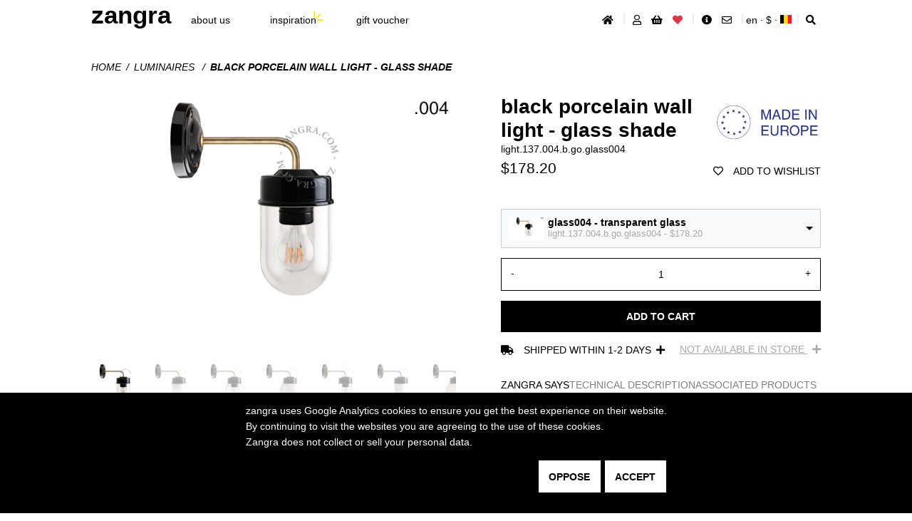

--- FILE ---
content_type: application/javascript
request_url: https://zangra.com/build/shop/sylius-shop-entry.41b5668c.js
body_size: 125327
content:
!function(e){var t={};function n(i){if(t[i])return t[i].exports;var o=t[i]={i:i,l:!1,exports:{}};return e[i].call(o.exports,o,o.exports,n),o.l=!0,o.exports}n.m=e,n.c=t,n.d=function(e,t,i){n.o(e,t)||Object.defineProperty(e,t,{enumerable:!0,get:i})},n.r=function(e){"undefined"!=typeof Symbol&&Symbol.toStringTag&&Object.defineProperty(e,Symbol.toStringTag,{value:"Module"}),Object.defineProperty(e,"__esModule",{value:!0})},n.t=function(e,t){if(1&t&&(e=n(e)),8&t)return e;if(4&t&&"object"==typeof e&&e&&e.__esModule)return e;var i=Object.create(null);if(n.r(i),Object.defineProperty(i,"default",{enumerable:!0,value:e}),2&t&&"string"!=typeof e)for(var o in e)n.d(i,o,function(t){return e[t]}.bind(null,o));return i},n.n=function(e){var t=e&&e.__esModule?function(){return e.default}:function(){return e};return n.d(t,"a",t),t},n.o=function(e,t){return Object.prototype.hasOwnProperty.call(e,t)},n.p="/build/shop/",n(n.s="JTgE")}({"+W/S":function(e,t){e.exports="/build/shop/images/avatar.88e9245c.png"},"+XSv":function(e,t){!function(e,t,n,i){"use strict";t=void 0!==t&&t.Math==Math?t:"undefined"!=typeof self&&self.Math==Math?self:Function("return this")(),e.fn.shape=function(i){var o,r=e(this),a=(e("body"),(new Date).getTime()),s=[],l=arguments[0],c="string"==typeof l,d=[].slice.call(arguments,1),u=t.requestAnimationFrame||t.mozRequestAnimationFrame||t.webkitRequestAnimationFrame||t.msRequestAnimationFrame||function(e){setTimeout(e,0)};return r.each((function(){var t,f,p,h=r.selector||"",g=e.isPlainObject(i)?e.extend(!0,{},e.fn.shape.settings,i):e.extend({},e.fn.shape.settings),m=g.namespace,v=g.selector,b=g.error,y=g.className,x="."+m,w="module-"+m,C=e(this),k=C.find(v.sides),T=C.find(v.side),S=!1,A=this,E=C.data(w);p={initialize:function(){p.verbose("Initializing module for",A),p.set.defaultSide(),p.instantiate()},instantiate:function(){p.verbose("Storing instance of module",p),E=p,C.data(w,E)},destroy:function(){p.verbose("Destroying previous module for",A),C.removeData(w).off(x)},refresh:function(){p.verbose("Refreshing selector cache for",A),C=e(A),k=e(this).find(v.shape),T=e(this).find(v.side)},repaint:function(){p.verbose("Forcing repaint event");(k[0]||n.createElement("div")).offsetWidth},animate:function(e,n){p.verbose("Animating box with properties",e),n=n||function(e){p.verbose("Executing animation callback"),void 0!==e&&e.stopPropagation(),p.reset(),p.set.active()},g.beforeChange.call(f[0]),p.get.transitionEvent()?(p.verbose("Starting CSS animation"),C.addClass(y.animating),k.css(e).one(p.get.transitionEvent(),n),p.set.duration(g.duration),u((function(){C.addClass(y.animating),t.addClass(y.hidden)}))):n()},queue:function(e){p.debug("Queueing animation of",e),k.one(p.get.transitionEvent(),(function(){p.debug("Executing queued animation"),setTimeout((function(){C.shape(e)}),0)}))},reset:function(){p.verbose("Animating states reset"),C.removeClass(y.animating).attr("style","").removeAttr("style"),k.attr("style","").removeAttr("style"),T.attr("style","").removeAttr("style").removeClass(y.hidden),f.removeClass(y.animating).attr("style","").removeAttr("style")},is:{complete:function(){return T.filter("."+y.active)[0]==f[0]},animating:function(){return C.hasClass(y.animating)}},set:{defaultSide:function(){t=C.find("."+g.className.active),f=t.next(v.side).length>0?t.next(v.side):C.find(v.side).first(),S=!1,p.verbose("Active side set to",t),p.verbose("Next side set to",f)},duration:function(e){e="number"==typeof(e=e||g.duration)?e+"ms":e,p.verbose("Setting animation duration",e),(g.duration||0===g.duration)&&k.add(T).css({"-webkit-transition-duration":e,"-moz-transition-duration":e,"-ms-transition-duration":e,"-o-transition-duration":e,"transition-duration":e})},currentStageSize:function(){var e=C.find("."+g.className.active),t=e.outerWidth(!0),n=e.outerHeight(!0);C.css({width:t,height:n})},stageSize:function(){var e=C.clone().addClass(y.loading),t=e.find("."+g.className.active),n=S?e.find(v.side).eq(S):t.next(v.side).length>0?t.next(v.side):e.find(v.side).first(),i="next"==g.width?n.outerWidth(!0):"initial"==g.width?C.width():g.width,o="next"==g.height?n.outerHeight(!0):"initial"==g.height?C.height():g.height;t.removeClass(y.active),n.addClass(y.active),e.insertAfter(C),e.remove(),"auto"!=g.width&&(C.css("width",i+g.jitter),p.verbose("Specifying width during animation",i)),"auto"!=g.height&&(C.css("height",o+g.jitter),p.verbose("Specifying height during animation",o))},nextSide:function(e){S=e,f=T.filter(e),S=T.index(f),0===f.length&&(p.set.defaultSide(),p.error(b.side)),p.verbose("Next side manually set to",f)},active:function(){p.verbose("Setting new side to active",f),T.removeClass(y.active),f.addClass(y.active),g.onChange.call(f[0]),p.set.defaultSide()}},flip:{up:function(){if(!p.is.complete()||p.is.animating()||g.allowRepeats)if(p.is.animating())p.queue("flip up");else{p.debug("Flipping up",f);var e=p.get.transform.up();p.set.stageSize(),p.stage.above(),p.animate(e)}else p.debug("Side already visible",f)},down:function(){if(!p.is.complete()||p.is.animating()||g.allowRepeats)if(p.is.animating())p.queue("flip down");else{p.debug("Flipping down",f);var e=p.get.transform.down();p.set.stageSize(),p.stage.below(),p.animate(e)}else p.debug("Side already visible",f)},left:function(){if(!p.is.complete()||p.is.animating()||g.allowRepeats)if(p.is.animating())p.queue("flip left");else{p.debug("Flipping left",f);var e=p.get.transform.left();p.set.stageSize(),p.stage.left(),p.animate(e)}else p.debug("Side already visible",f)},right:function(){if(!p.is.complete()||p.is.animating()||g.allowRepeats)if(p.is.animating())p.queue("flip right");else{p.debug("Flipping right",f);var e=p.get.transform.right();p.set.stageSize(),p.stage.right(),p.animate(e)}else p.debug("Side already visible",f)},over:function(){!p.is.complete()||p.is.animating()||g.allowRepeats?p.is.animating()?p.queue("flip over"):(p.debug("Flipping over",f),p.set.stageSize(),p.stage.behind(),p.animate(p.get.transform.over())):p.debug("Side already visible",f)},back:function(){!p.is.complete()||p.is.animating()||g.allowRepeats?p.is.animating()?p.queue("flip back"):(p.debug("Flipping back",f),p.set.stageSize(),p.stage.behind(),p.animate(p.get.transform.back())):p.debug("Side already visible",f)}},get:{transform:{up:function(){return{transform:"translateY("+-(t.outerHeight(!0)-f.outerHeight(!0))/2+"px) translateZ("+-t.outerHeight(!0)/2+"px) rotateX(-90deg)"}},down:function(){return{transform:"translateY("+-(t.outerHeight(!0)-f.outerHeight(!0))/2+"px) translateZ("+-t.outerHeight(!0)/2+"px) rotateX(90deg)"}},left:function(){return{transform:"translateX("+-(t.outerWidth(!0)-f.outerWidth(!0))/2+"px) translateZ("+-t.outerWidth(!0)/2+"px) rotateY(90deg)"}},right:function(){return{transform:"translateX("+-(t.outerWidth(!0)-f.outerWidth(!0))/2+"px) translateZ("+-t.outerWidth(!0)/2+"px) rotateY(-90deg)"}},over:function(){return{transform:"translateX("+-(t.outerWidth(!0)-f.outerWidth(!0))/2+"px) rotateY(180deg)"}},back:function(){return{transform:"translateX("+-(t.outerWidth(!0)-f.outerWidth(!0))/2+"px) rotateY(-180deg)"}}},transitionEvent:function(){var e,t=n.createElement("element"),i={transition:"transitionend",OTransition:"oTransitionEnd",MozTransition:"transitionend",WebkitTransition:"webkitTransitionEnd"};for(e in i)if(void 0!==t.style[e])return i[e]},nextSide:function(){return t.next(v.side).length>0?t.next(v.side):C.find(v.side).first()}},stage:{above:function(){var e={origin:(t.outerHeight(!0)-f.outerHeight(!0))/2,depth:{active:f.outerHeight(!0)/2,next:t.outerHeight(!0)/2}};p.verbose("Setting the initial animation position as above",f,e),k.css({transform:"translateZ(-"+e.depth.active+"px)"}),t.css({transform:"rotateY(0deg) translateZ("+e.depth.active+"px)"}),f.addClass(y.animating).css({top:e.origin+"px",transform:"rotateX(90deg) translateZ("+e.depth.next+"px)"})},below:function(){var e={origin:(t.outerHeight(!0)-f.outerHeight(!0))/2,depth:{active:f.outerHeight(!0)/2,next:t.outerHeight(!0)/2}};p.verbose("Setting the initial animation position as below",f,e),k.css({transform:"translateZ(-"+e.depth.active+"px)"}),t.css({transform:"rotateY(0deg) translateZ("+e.depth.active+"px)"}),f.addClass(y.animating).css({top:e.origin+"px",transform:"rotateX(-90deg) translateZ("+e.depth.next+"px)"})},left:function(){var e=t.outerWidth(!0),n=f.outerWidth(!0),i={origin:(e-n)/2,depth:{active:n/2,next:e/2}};p.verbose("Setting the initial animation position as left",f,i),k.css({transform:"translateZ(-"+i.depth.active+"px)"}),t.css({transform:"rotateY(0deg) translateZ("+i.depth.active+"px)"}),f.addClass(y.animating).css({left:i.origin+"px",transform:"rotateY(-90deg) translateZ("+i.depth.next+"px)"})},right:function(){var e=t.outerWidth(!0),n=f.outerWidth(!0),i={origin:(e-n)/2,depth:{active:n/2,next:e/2}};p.verbose("Setting the initial animation position as left",f,i),k.css({transform:"translateZ(-"+i.depth.active+"px)"}),t.css({transform:"rotateY(0deg) translateZ("+i.depth.active+"px)"}),f.addClass(y.animating).css({left:i.origin+"px",transform:"rotateY(90deg) translateZ("+i.depth.next+"px)"})},behind:function(){var e=t.outerWidth(!0),n=f.outerWidth(!0),i={origin:(e-n)/2,depth:{active:n/2,next:e/2}};p.verbose("Setting the initial animation position as behind",f,i),t.css({transform:"rotateY(0deg)"}),f.addClass(y.animating).css({left:i.origin+"px",transform:"rotateY(-180deg)"})}},setting:function(t,n){if(p.debug("Changing setting",t,n),e.isPlainObject(t))e.extend(!0,g,t);else{if(void 0===n)return g[t];e.isPlainObject(g[t])?e.extend(!0,g[t],n):g[t]=n}},internal:function(t,n){if(e.isPlainObject(t))e.extend(!0,p,t);else{if(void 0===n)return p[t];p[t]=n}},debug:function(){!g.silent&&g.debug&&(g.performance?p.performance.log(arguments):(p.debug=Function.prototype.bind.call(console.info,console,g.name+":"),p.debug.apply(console,arguments)))},verbose:function(){!g.silent&&g.verbose&&g.debug&&(g.performance?p.performance.log(arguments):(p.verbose=Function.prototype.bind.call(console.info,console,g.name+":"),p.verbose.apply(console,arguments)))},error:function(){g.silent||(p.error=Function.prototype.bind.call(console.error,console,g.name+":"),p.error.apply(console,arguments))},performance:{log:function(e){var t,n;g.performance&&(n=(t=(new Date).getTime())-(a||t),a=t,s.push({Name:e[0],Arguments:[].slice.call(e,1)||"",Element:A,"Execution Time":n})),clearTimeout(p.performance.timer),p.performance.timer=setTimeout(p.performance.display,500)},display:function(){var t=g.name+":",n=0;a=!1,clearTimeout(p.performance.timer),e.each(s,(function(e,t){n+=t["Execution Time"]})),t+=" "+n+"ms",h&&(t+=" '"+h+"'"),r.length>1&&(t+=" ("+r.length+")"),(void 0!==console.group||void 0!==console.table)&&s.length>0&&(console.groupCollapsed(t),console.table?console.table(s):e.each(s,(function(e,t){console.log(t.Name+": "+t["Execution Time"]+"ms")})),console.groupEnd()),s=[]}},invoke:function(t,n,i){var r,a,s,l=E;return n=n||d,i=A||i,"string"==typeof t&&void 0!==l&&(t=t.split(/[\. ]/),r=t.length-1,e.each(t,(function(n,i){var o=n!=r?i+t[n+1].charAt(0).toUpperCase()+t[n+1].slice(1):t;if(e.isPlainObject(l[o])&&n!=r)l=l[o];else{if(void 0!==l[o])return a=l[o],!1;if(!e.isPlainObject(l[i])||n==r)return void 0!==l[i]&&(a=l[i],!1);l=l[i]}}))),e.isFunction(a)?s=a.apply(i,n):void 0!==a&&(s=a),e.isArray(o)?o.push(s):void 0!==o?o=[o,s]:void 0!==s&&(o=s),a}},c?(void 0===E&&p.initialize(),p.invoke(l)):(void 0!==E&&E.invoke("destroy"),p.initialize())})),void 0!==o?o:this},e.fn.shape.settings={name:"Shape",silent:!1,debug:!1,verbose:!1,jitter:0,performance:!0,namespace:"shape",width:"initial",height:"initial",beforeChange:function(){},onChange:function(){},allowRepeats:!1,duration:!1,error:{side:"You tried to switch to a side that does not exist.",method:"The method you called is not defined"},className:{animating:"animating",hidden:"hidden",loading:"loading",active:"active"},selector:{sides:".sides",side:".side"}}}(jQuery,window,document)},"/dum":function(e,t,n){},"1o2k":function(e,t){!function(e,t,n,i){"use strict";t=void 0!==t&&t.Math==Math?t:"undefined"!=typeof self&&self.Math==Math?self:Function("return this")(),e.fn.dropdown=function(i){var o,r=e(this),a=e(n),s=r.selector||"",l="ontouchstart"in n.documentElement,c=(new Date).getTime(),d=[],u=arguments[0],f="string"==typeof u,p=[].slice.call(arguments,1);return r.each((function(h){var g,m,v,b,y,x,w,C,k=e.isPlainObject(i)?e.extend(!0,{},e.fn.dropdown.settings,i):e.extend({},e.fn.dropdown.settings),T=k.className,S=k.message,A=k.fields,E=k.keys,P=k.metadata,O=k.namespace,D=k.regExp,R=k.selector,j=k.error,I=k.templates,F="."+O,$="module-"+O,q=e(this),L=e(k.context),N=q.find(R.text),z=q.find(R.search),M=q.find(R.sizer),H=q.find(R.input),V=q.find(R.icon),U=q.prev().find(R.text).length>0?q.prev().find(R.text):q.prev(),W=q.children(R.menu),B=W.find(R.item),_=!1,X=!1,Q=!1,Y=this,G=q.data($);C={initialize:function(){C.debug("Initializing dropdown",k),C.is.alreadySetup()?C.setup.reference():(C.setup.layout(),k.values&&C.change.values(k.values),C.refreshData(),C.save.defaults(),C.restore.selected(),C.create.id(),C.bind.events(),C.observeChanges(),C.instantiate())},instantiate:function(){C.verbose("Storing instance of dropdown",C),G=C,q.data($,C)},destroy:function(){C.verbose("Destroying previous dropdown",q),C.remove.tabbable(),q.off(F).removeData($),W.off(F),a.off(b),C.disconnect.menuObserver(),C.disconnect.selectObserver()},observeChanges:function(){"MutationObserver"in t&&(x=new MutationObserver(C.event.select.mutation),w=new MutationObserver(C.event.menu.mutation),C.debug("Setting up mutation observer",x,w),C.observe.select(),C.observe.menu())},disconnect:{menuObserver:function(){w&&w.disconnect()},selectObserver:function(){x&&x.disconnect()}},observe:{select:function(){C.has.input()&&x.observe(q[0],{childList:!0,subtree:!0})},menu:function(){C.has.menu()&&w.observe(W[0],{childList:!0,subtree:!0})}},create:{id:function(){y=(Math.random().toString(16)+"000000000").substr(2,8),b="."+y,C.verbose("Creating unique id for element",y)},userChoice:function(t){var n,i,o;return!!(t=t||C.get.userValues())&&(t=e.isArray(t)?t:[t],e.each(t,(function(t,r){!1===C.get.item(r)&&(o=k.templates.addition(C.add.variables(S.addResult,r)),i=e("<div />").html(o).attr("data-"+P.value,r).attr("data-"+P.text,r).addClass(T.addition).addClass(T.item),k.hideAdditions&&i.addClass(T.hidden),n=void 0===n?i:n.add(i),C.verbose("Creating user choices for value",r,i))})),n)},userLabels:function(t){var n=C.get.userValues();n&&(C.debug("Adding user labels",n),e.each(n,(function(e,t){C.verbose("Adding custom user value"),C.add.label(t,t)})))},menu:function(){W=e("<div />").addClass(T.menu).appendTo(q)},sizer:function(){M=e("<span />").addClass(T.sizer).insertAfter(z)}},search:function(e){e=void 0!==e?e:C.get.query(),C.verbose("Searching for query",e),C.has.minCharacters(e)?C.filter(e):C.hide()},select:{firstUnfiltered:function(){C.verbose("Selecting first non-filtered element"),C.remove.selectedItem(),B.not(R.unselectable).not(R.addition+R.hidden).eq(0).addClass(T.selected)},nextAvailable:function(e){var t=(e=e.eq(0)).nextAll(R.item).not(R.unselectable).eq(0),n=e.prevAll(R.item).not(R.unselectable).eq(0);t.length>0?(C.verbose("Moving selection to",t),t.addClass(T.selected)):(C.verbose("Moving selection to",n),n.addClass(T.selected))}},setup:{api:function(){var e={debug:k.debug,urlData:{value:C.get.value(),query:C.get.query()},on:!1};C.verbose("First request, initializing API"),q.api(e)},layout:function(){q.is("select")&&(C.setup.select(),C.setup.returnedObject()),C.has.menu()||C.create.menu(),C.is.search()&&!C.has.search()&&(C.verbose("Adding search input"),z=e("<input />").addClass(T.search).prop("autocomplete","off").insertBefore(N)),C.is.multiple()&&C.is.searchSelection()&&!C.has.sizer()&&C.create.sizer(),k.allowTab&&C.set.tabbable()},select:function(){var t=C.get.selectValues();C.debug("Dropdown initialized on a select",t),q.is("select")&&(H=q),H.parent(R.dropdown).length>0?(C.debug("UI dropdown already exists. Creating dropdown menu only"),q=H.closest(R.dropdown),C.has.menu()||C.create.menu(),W=q.children(R.menu),C.setup.menu(t)):(C.debug("Creating entire dropdown from select"),q=e("<div />").attr("class",H.attr("class")).addClass(T.selection).addClass(T.dropdown).html(I.dropdown(t)).insertBefore(H),H.hasClass(T.multiple)&&!1===H.prop("multiple")&&(C.error(j.missingMultiple),H.prop("multiple",!0)),H.is("[multiple]")&&C.set.multiple(),H.prop("disabled")&&(C.debug("Disabling dropdown"),q.addClass(T.disabled)),H.removeAttr("class").detach().prependTo(q)),C.refresh()},menu:function(e){W.html(I.menu(e,A)),B=W.find(R.item)},reference:function(){C.debug("Dropdown behavior was called on select, replacing with closest dropdown"),q=q.parent(R.dropdown),G=q.data($),Y=q.get(0),C.refresh(),C.setup.returnedObject()},returnedObject:function(){var e=r.slice(0,h),t=r.slice(h+1);r=e.add(q).add(t)}},refresh:function(){C.refreshSelectors(),C.refreshData()},refreshItems:function(){B=W.find(R.item)},refreshSelectors:function(){C.verbose("Refreshing selector cache"),N=q.find(R.text),z=q.find(R.search),H=q.find(R.input),V=q.find(R.icon),U=q.prev().find(R.text).length>0?q.prev().find(R.text):q.prev(),W=q.children(R.menu),B=W.find(R.item)},refreshData:function(){C.verbose("Refreshing cached metadata"),B.removeData(P.text).removeData(P.value)},clearData:function(){C.verbose("Clearing metadata"),B.removeData(P.text).removeData(P.value),q.removeData(P.defaultText).removeData(P.defaultValue).removeData(P.placeholderText)},toggle:function(){C.verbose("Toggling menu visibility"),C.is.active()?C.hide():C.show()},show:function(t){if(t=e.isFunction(t)?t:function(){},!C.can.show()&&C.is.remote()&&(C.debug("No API results retrieved, searching before show"),C.queryRemote(C.get.query(),C.show)),C.can.show()&&!C.is.active()){if(C.debug("Showing dropdown"),!C.has.message()||C.has.maxSelections()||C.has.allResultsFiltered()||C.remove.message(),C.is.allFiltered())return!0;!1!==k.onShow.call(Y)&&C.animate.show((function(){C.can.click()&&C.bind.intent(),C.has.menuSearch()&&C.focusSearch(),C.set.visible(),t.call(Y)}))}},hide:function(t){t=e.isFunction(t)?t:function(){},C.is.active()&&!C.is.animatingOutward()&&(C.debug("Hiding dropdown"),!1!==k.onHide.call(Y)&&C.animate.hide((function(){C.remove.visible(),t.call(Y)})))},hideOthers:function(){C.verbose("Finding other dropdowns to hide"),r.not(q).has(R.menu+"."+T.visible).dropdown("hide")},hideMenu:function(){C.verbose("Hiding menu  instantaneously"),C.remove.active(),C.remove.visible(),W.transition("hide")},hideSubMenus:function(){var e=W.children(R.item).find(R.menu);C.verbose("Hiding sub menus",e),e.transition("hide")},bind:{events:function(){l&&C.bind.touchEvents(),C.bind.keyboardEvents(),C.bind.inputEvents(),C.bind.mouseEvents()},touchEvents:function(){C.debug("Touch device detected binding additional touch events"),C.is.searchSelection()||C.is.single()&&q.on("touchstart"+F,C.event.test.toggle),W.on("touchstart"+F,R.item,C.event.item.mouseenter)},keyboardEvents:function(){C.verbose("Binding keyboard events"),q.on("keydown"+F,C.event.keydown),C.has.search()&&q.on(C.get.inputEvent()+F,R.search,C.event.input),C.is.multiple()&&a.on("keydown"+b,C.event.document.keydown)},inputEvents:function(){C.verbose("Binding input change events"),q.on("change"+F,R.input,C.event.change)},mouseEvents:function(){C.verbose("Binding mouse events"),C.is.multiple()&&q.on("click"+F,R.label,C.event.label.click).on("click"+F,R.remove,C.event.remove.click),C.is.searchSelection()?(q.on("mousedown"+F,C.event.mousedown).on("mouseup"+F,C.event.mouseup).on("mousedown"+F,R.menu,C.event.menu.mousedown).on("mouseup"+F,R.menu,C.event.menu.mouseup).on("click"+F,R.icon,C.event.icon.click).on("focus"+F,R.search,C.event.search.focus).on("click"+F,R.search,C.event.search.focus).on("blur"+F,R.search,C.event.search.blur).on("click"+F,R.text,C.event.text.focus),C.is.multiple()&&q.on("click"+F,C.event.click)):("click"==k.on?q.on("click"+F,C.event.test.toggle):"hover"==k.on?q.on("mouseenter"+F,C.delay.show).on("mouseleave"+F,C.delay.hide):q.on(k.on+F,C.toggle),q.on("click"+F,R.icon,C.event.icon.click).on("mousedown"+F,C.event.mousedown).on("mouseup"+F,C.event.mouseup).on("focus"+F,C.event.focus),C.has.menuSearch()?q.on("blur"+F,R.search,C.event.search.blur):q.on("blur"+F,C.event.blur)),W.on("mouseenter"+F,R.item,C.event.item.mouseenter).on("mouseleave"+F,R.item,C.event.item.mouseleave).on("click"+F,R.item,C.event.item.click)},intent:function(){C.verbose("Binding hide intent event to document"),l&&a.on("touchstart"+b,C.event.test.touch).on("touchmove"+b,C.event.test.touch),a.on("click"+b,C.event.test.hide)}},unbind:{intent:function(){C.verbose("Removing hide intent event from document"),l&&a.off("touchstart"+b).off("touchmove"+b),a.off("click"+b)}},filter:function(e){var t=void 0!==e?e:C.get.query(),n=function(){C.is.multiple()&&C.filterActive(),(e||!e&&0==C.get.activeItem().length)&&C.select.firstUnfiltered(),C.has.allResultsFiltered()?k.onNoResults.call(Y,t)?k.allowAdditions?k.hideAdditions&&(C.verbose("User addition with no menu, setting empty style"),C.set.empty(),C.hideMenu()):(C.verbose("All items filtered, showing message",t),C.add.message(S.noResults)):(C.verbose("All items filtered, hiding dropdown",t),C.hideMenu()):(C.remove.empty(),C.remove.message()),k.allowAdditions&&C.add.userSuggestion(e),C.is.searchSelection()&&C.can.show()&&C.is.focusedOnSearch()&&C.show()};k.useLabels&&C.has.maxSelections()||(k.apiSettings?C.can.useAPI()?C.queryRemote(t,(function(){k.filterRemoteData&&C.filterItems(t),n()})):C.error(j.noAPI):(C.filterItems(t),n()))},queryRemote:function(t,n){var i={errorDuration:!1,cache:"local",throttle:k.throttle,urlData:{query:t},onError:function(){C.add.message(S.serverError),n()},onFailure:function(){C.add.message(S.serverError),n()},onSuccess:function(t){var i=t[A.remoteValues];e.isArray(i)&&i.length>0?(C.remove.message(),C.setup.menu({values:t[A.remoteValues]})):C.add.message(S.noResults),n()}};q.api("get request")||C.setup.api(),i=e.extend(!0,{},i,k.apiSettings),q.api("setting",i).api("query")},filterItems:function(t){var n=void 0!==t?t:C.get.query(),i=null,o=C.escape.string(n),r=new RegExp("^"+o,"igm");C.has.query()&&(i=[],C.verbose("Searching for matching values",n),B.each((function(){var t,o,a=e(this);if("both"==k.match||"text"==k.match){if(-1!==(t=String(C.get.choiceText(a,!1))).search(r))return i.push(this),!0;if("exact"===k.fullTextSearch&&C.exactSearch(n,t))return i.push(this),!0;if(!0===k.fullTextSearch&&C.fuzzySearch(n,t))return i.push(this),!0}if("both"==k.match||"value"==k.match){if(-1!==(o=String(C.get.choiceValue(a,t))).search(r))return i.push(this),!0;if("exact"===k.fullTextSearch&&C.exactSearch(n,o))return i.push(this),!0;if(!0===k.fullTextSearch&&C.fuzzySearch(n,o))return i.push(this),!0}}))),C.debug("Showing only matched items",n),C.remove.filteredItem(),i&&B.not(i).addClass(T.filtered)},fuzzySearch:function(e,t){var n=t.length,i=e.length;if(e=e.toLowerCase(),t=t.toLowerCase(),i>n)return!1;if(i===n)return e===t;e:for(var o=0,r=0;o<i;o++){for(var a=e.charCodeAt(o);r<n;)if(t.charCodeAt(r++)===a)continue e;return!1}return!0},exactSearch:function(e,t){return e=e.toLowerCase(),(t=t.toLowerCase()).indexOf(e)>-1},filterActive:function(){k.useLabels&&B.filter("."+T.active).addClass(T.filtered)},focusSearch:function(e){C.has.search()&&!C.is.focusedOnSearch()&&(e?(q.off("focus"+F,R.search),z.focus(),q.on("focus"+F,R.search,C.event.search.focus)):z.focus())},forceSelection:function(){var e=B.not(T.filtered).filter("."+T.selected).eq(0),t=B.not(T.filtered).filter("."+T.active).eq(0),n=e.length>0?e:t;if(n.length>0&&!C.is.multiple())return C.debug("Forcing partial selection to selected item",n),void C.event.item.click.call(n,{},!0);k.allowAdditions?(C.set.selected(C.get.query()),C.remove.searchTerm()):C.remove.searchTerm()},change:{values:function(t){k.allowAdditions||C.clear(),C.debug("Creating dropdown with specified values",t),C.setup.menu({values:t}),e.each(t,(function(e,t){if(1==t.selected)return C.debug("Setting initial selection to",t.value),C.set.selected(t.value),!0}))}},event:{change:function(){Q||(C.debug("Input changed, updating selection"),C.set.selected())},focus:function(){k.showOnFocus&&!_&&C.is.hidden()&&!m&&C.show()},blur:function(e){m=n.activeElement===this,_||m||(C.remove.activeLabel(),C.hide())},mousedown:function(){C.is.searchSelection()?v=!0:_=!0},mouseup:function(){C.is.searchSelection()?v=!1:_=!1},click:function(t){e(t.target).is(q)&&(C.is.focusedOnSearch()?C.show():C.focusSearch())},search:{focus:function(){_=!0,C.is.multiple()&&C.remove.activeLabel(),k.showOnFocus&&C.search()},blur:function(e){m=n.activeElement===this,C.is.searchSelection()&&!v&&(X||m||(k.forceSelection&&C.forceSelection(),C.hide())),v=!1}},icon:{click:function(e){V.hasClass(T.clear)?C.clear():C.can.click()&&C.toggle()}},text:{focus:function(e){_=!0,C.focusSearch()}},input:function(e){(C.is.multiple()||C.is.searchSelection())&&C.set.filtered(),clearTimeout(C.timer),C.timer=setTimeout(C.search,k.delay.search)},label:{click:function(t){var n=e(this),i=q.find(R.label),o=i.filter("."+T.active),r=n.nextAll("."+T.active),a=n.prevAll("."+T.active),s=r.length>0?n.nextUntil(r).add(o).add(n):n.prevUntil(a).add(o).add(n);t.shiftKey?(o.removeClass(T.active),s.addClass(T.active)):t.ctrlKey?n.toggleClass(T.active):(o.removeClass(T.active),n.addClass(T.active)),k.onLabelSelect.apply(this,i.filter("."+T.active))}},remove:{click:function(){var t=e(this).parent();t.hasClass(T.active)?C.remove.activeLabels():C.remove.activeLabels(t)}},test:{toggle:function(e){var t=C.is.multiple()?C.show:C.toggle;C.is.bubbledLabelClick(e)||C.is.bubbledIconClick(e)||C.determine.eventOnElement(e,t)&&e.preventDefault()},touch:function(e){C.determine.eventOnElement(e,(function(){"touchstart"==e.type?C.timer=setTimeout((function(){C.hide()}),k.delay.touch):"touchmove"==e.type&&clearTimeout(C.timer)})),e.stopPropagation()},hide:function(e){C.determine.eventInModule(e,C.hide)}},select:{mutation:function(t){C.debug("<select> modified, recreating menu");var n=!1;e.each(t,(function(t,i){if(e(i.target).is("select")||e(i.addedNodes).is("select"))return n=!0,!0})),n&&(C.disconnect.selectObserver(),C.refresh(),C.setup.select(),C.set.selected(),C.observe.select())}},menu:{mutation:function(t){var n=t[0],i=n.addedNodes?e(n.addedNodes[0]):e(!1),o=n.removedNodes?e(n.removedNodes[0]):e(!1),r=i.add(o),a=r.is(R.addition)||r.closest(R.addition).length>0,s=r.is(R.message)||r.closest(R.message).length>0;a||s?(C.debug("Updating item selector cache"),C.refreshItems()):(C.debug("Menu modified, updating selector cache"),C.refresh())},mousedown:function(){X=!0},mouseup:function(){X=!1}},item:{mouseenter:function(t){var n=e(t.target),i=e(this),o=i.children(R.menu),r=i.siblings(R.item).children(R.menu),a=o.length>0;!(o.find(n).length>0)&&a&&(clearTimeout(C.itemTimer),C.itemTimer=setTimeout((function(){C.verbose("Showing sub-menu",o),e.each(r,(function(){C.animate.hide(!1,e(this))})),C.animate.show(!1,o)}),k.delay.show),t.preventDefault())},mouseleave:function(t){var n=e(this).children(R.menu);n.length>0&&(clearTimeout(C.itemTimer),C.itemTimer=setTimeout((function(){C.verbose("Hiding sub-menu",n),C.animate.hide(!1,n)}),k.delay.hide))},click:function(t,i){var o=e(this),r=e(t?t.target:""),a=o.find(R.menu),s=C.get.choiceText(o),l=C.get.choiceValue(o,s),c=a.length>0,d=a.find(r).length>0;C.has.menuSearch()&&e(n.activeElement).blur(),d||c&&!k.allowCategorySelection||(C.is.searchSelection()&&(k.allowAdditions&&C.remove.userAddition(),C.remove.searchTerm(),C.is.focusedOnSearch()||1==i||C.focusSearch(!0)),k.useLabels||(C.remove.filteredItem(),C.set.scrollPosition(o)),C.determine.selectAction.call(this,s,l))}},document:{keydown:function(e){var t=e.which;if(C.is.inObject(t,E)){var n=q.find(R.label),i=n.filter("."+T.active),o=(i.data(P.value),n.index(i)),r=n.length,a=i.length>0,s=i.length>1,l=0===o,c=o+1==r,d=C.is.searchSelection(),u=C.is.focusedOnSearch(),f=C.is.focused(),p=u&&0===C.get.caretPosition();if(d&&!a&&!u)return;t==E.leftArrow?!f&&!p||a?a&&(e.shiftKey?C.verbose("Adding previous label to selection"):(C.verbose("Selecting previous label"),n.removeClass(T.active)),l&&!s?i.addClass(T.active):i.prev(R.siblingLabel).addClass(T.active).end(),e.preventDefault()):(C.verbose("Selecting previous label"),n.last().addClass(T.active)):t==E.rightArrow?(f&&!a&&n.first().addClass(T.active),a&&(e.shiftKey?C.verbose("Adding next label to selection"):(C.verbose("Selecting next label"),n.removeClass(T.active)),c?d?u?n.removeClass(T.active):C.focusSearch():s?i.next(R.siblingLabel).addClass(T.active):i.addClass(T.active):i.next(R.siblingLabel).addClass(T.active),e.preventDefault())):t==E.deleteKey||t==E.backspace?a?(C.verbose("Removing active labels"),c&&d&&!u&&C.focusSearch(),i.last().next(R.siblingLabel).addClass(T.active),C.remove.activeLabels(i),e.preventDefault()):p&&!a&&t==E.backspace&&(C.verbose("Removing last label on input backspace"),i=n.last().addClass(T.active),C.remove.activeLabels(i)):i.removeClass(T.active)}}},keydown:function(e){var t=e.which;if(C.is.inObject(t,E)){var n,i=B.not(R.unselectable).filter("."+T.selected).eq(0),o=W.children("."+T.active).eq(0),r=i.length>0?i:o,a=r.length>0?r.siblings(":not(."+T.filtered+")").addBack():W.children(":not(."+T.filtered+")"),s=r.children(R.menu),l=r.closest(R.menu),c=l.hasClass(T.visible)||l.hasClass(T.animating)||l.parent(R.menu).length>0,d=s.length>0,u=r.length>0,f=r.not(R.unselectable).length>0,p=t==E.delimiter&&k.allowAdditions&&C.is.multiple();if(k.allowAdditions&&k.hideAdditions&&(t==E.enter||p)&&f&&(C.verbose("Selecting item from keyboard shortcut",r),C.event.item.click.call(r,e),C.is.searchSelection()&&C.remove.searchTerm()),C.is.visible()){if((t==E.enter||p)&&(t==E.enter&&u&&d&&!k.allowCategorySelection?(C.verbose("Pressed enter on unselectable category, opening sub menu"),t=E.rightArrow):f&&(C.verbose("Selecting item from keyboard shortcut",r),C.event.item.click.call(r,e),C.is.searchSelection()&&C.remove.searchTerm()),e.preventDefault()),u&&(t==E.leftArrow&&l[0]!==W[0]&&(C.verbose("Left key pressed, closing sub-menu"),C.animate.hide(!1,l),r.removeClass(T.selected),l.closest(R.item).addClass(T.selected),e.preventDefault()),t==E.rightArrow&&d&&(C.verbose("Right key pressed, opening sub-menu"),C.animate.show(!1,s),r.removeClass(T.selected),s.find(R.item).eq(0).addClass(T.selected),e.preventDefault())),t==E.upArrow){if(n=u&&c?r.prevAll(R.item+":not("+R.unselectable+")").eq(0):B.eq(0),a.index(n)<0)return C.verbose("Up key pressed but reached top of current menu"),void e.preventDefault();C.verbose("Up key pressed, changing active item"),r.removeClass(T.selected),n.addClass(T.selected),C.set.scrollPosition(n),k.selectOnKeydown&&C.is.single()&&C.set.selectedItem(n),e.preventDefault()}if(t==E.downArrow){if(0===(n=u&&c?n=r.nextAll(R.item+":not("+R.unselectable+")").eq(0):B.eq(0)).length)return C.verbose("Down key pressed but reached bottom of current menu"),void e.preventDefault();C.verbose("Down key pressed, changing active item"),B.removeClass(T.selected),n.addClass(T.selected),C.set.scrollPosition(n),k.selectOnKeydown&&C.is.single()&&C.set.selectedItem(n),e.preventDefault()}t==E.pageUp&&(C.scrollPage("up"),e.preventDefault()),t==E.pageDown&&(C.scrollPage("down"),e.preventDefault()),t==E.escape&&(C.verbose("Escape key pressed, closing dropdown"),C.hide())}else p&&e.preventDefault(),t!=E.downArrow||C.is.visible()||(C.verbose("Down key pressed, showing dropdown"),C.show(),e.preventDefault())}else C.has.search()||C.set.selectedLetter(String.fromCharCode(t))}},trigger:{change:function(){var e=n.createEvent("HTMLEvents"),t=H[0];t&&(C.verbose("Triggering native change event"),e.initEvent("change",!0,!1),t.dispatchEvent(e))}},determine:{selectAction:function(t,n){C.verbose("Determining action",k.action),e.isFunction(C.action[k.action])?(C.verbose("Triggering preset action",k.action,t,n),C.action[k.action].call(Y,t,n,this)):e.isFunction(k.action)?(C.verbose("Triggering user action",k.action,t,n),k.action.call(Y,t,n,this)):C.error(j.action,k.action)},eventInModule:function(t,i){var o=e(t.target),r=o.closest(n.documentElement).length>0,a=o.closest(q).length>0;return i=e.isFunction(i)?i:function(){},r&&!a?(C.verbose("Triggering event",i),i(),!0):(C.verbose("Event occurred in dropdown, canceling callback"),!1)},eventOnElement:function(t,i){var o=e(t.target),r=o.closest(R.siblingLabel),a=n.body.contains(t.target),s=0===q.find(r).length,l=0===o.closest(W).length;return i=e.isFunction(i)?i:function(){},a&&s&&l?(C.verbose("Triggering event",i),i(),!0):(C.verbose("Event occurred in dropdown menu, canceling callback"),!1)}},action:{nothing:function(){},activate:function(t,n,i){if(n=void 0!==n?n:t,C.can.activate(e(i))){if(C.set.selected(n,e(i)),C.is.multiple()&&!C.is.allFiltered())return;C.hideAndClear()}},select:function(t,n,i){if(n=void 0!==n?n:t,C.can.activate(e(i))){if(C.set.value(n,t,e(i)),C.is.multiple()&&!C.is.allFiltered())return;C.hideAndClear()}},combo:function(t,n,i){n=void 0!==n?n:t,C.set.selected(n,e(i)),C.hideAndClear()},hide:function(t,n,i){C.set.value(n,t,e(i)),C.hideAndClear()}},get:{id:function(){return y},defaultText:function(){return q.data(P.defaultText)},defaultValue:function(){return q.data(P.defaultValue)},placeholderText:function(){return"auto"!=k.placeholder&&"string"==typeof k.placeholder?k.placeholder:q.data(P.placeholderText)||""},text:function(){return N.text()},query:function(){return e.trim(z.val())},searchWidth:function(e){return e=void 0!==e?e:z.val(),M.text(e),Math.ceil(M.width()+1)},selectionCount:function(){var t=C.get.values();return C.is.multiple()?e.isArray(t)?t.length:0:""!==C.get.value()?1:0},transition:function(e){return"auto"==k.transition?C.is.upward(e)?"slide up":"slide down":k.transition},userValues:function(){var t=C.get.values();return!!t&&(t=e.isArray(t)?t:[t],e.grep(t,(function(e){return!1===C.get.item(e)})))},uniqueArray:function(t){return e.grep(t,(function(n,i){return e.inArray(n,t)===i}))},caretPosition:function(){var e,t,i=z.get(0);return"selectionStart"in i?i.selectionStart:n.selection?(i.focus(),t=(e=n.selection.createRange()).text.length,e.moveStart("character",-i.value.length),e.text.length-t):void 0},value:function(){var t=H.length>0?H.val():q.data(P.value),n=e.isArray(t)&&1===t.length&&""===t[0];return void 0===t||n?"":t},values:function(){var e=C.get.value();return""===e?"":!C.has.selectInput()&&C.is.multiple()?"string"==typeof e?e.split(k.delimiter):"":e},remoteValues:function(){var t=C.get.values(),n=!1;return t&&("string"==typeof t&&(t=[t]),e.each(t,(function(e,t){var i=C.read.remoteData(t);C.verbose("Restoring value from session data",i,t),i&&(n||(n={}),n[t]=i)}))),n},choiceText:function(t,n){if(n=void 0!==n?n:k.preserveHTML,t)return t.find(R.menu).length>0&&(C.verbose("Retrieving text of element with sub-menu"),(t=t.clone()).find(R.menu).remove(),t.find(R.menuIcon).remove()),void 0!==t.data(P.text)?t.data(P.text):n?e.trim(t.html()):e.trim(t.text())},choiceValue:function(t,n){return n=n||C.get.choiceText(t),!!t&&(void 0!==t.data(P.value)?String(t.data(P.value)):"string"==typeof n?e.trim(n.toLowerCase()):String(n))},inputEvent:function(){var e=z[0];return!!e&&(void 0!==e.oninput?"input":void 0!==e.onpropertychange?"propertychange":"keyup")},selectValues:function(){var t={values:[]};return q.find("option").each((function(){var n=e(this),i=n.html(),o=n.attr("disabled"),r=void 0!==n.attr("value")?n.attr("value"):i;"auto"===k.placeholder&&""===r?t.placeholder=i:t.values.push({name:i,value:r,disabled:o})})),k.placeholder&&"auto"!==k.placeholder&&(C.debug("Setting placeholder value to",k.placeholder),t.placeholder=k.placeholder),k.sortSelect?(t.values.sort((function(e,t){return e.name>t.name?1:-1})),C.debug("Retrieved and sorted values from select",t)):C.debug("Retrieved values from select",t),t},activeItem:function(){return B.filter("."+T.active)},selectedItem:function(){var e=B.not(R.unselectable).filter("."+T.selected);return e.length>0?e:B.eq(0)},itemWithAdditions:function(e){var t=C.get.item(e),n=C.create.userChoice(e);return n&&n.length>0&&(t=t.length>0?t.add(n):n),t},item:function(t,n){var i,o,r=!1;return t=void 0!==t?t:void 0!==C.get.values()?C.get.values():C.get.text(),i=o?t.length>0:null!=t,o=C.is.multiple()&&e.isArray(t),n=""===t||0===t||(n||!1),i&&B.each((function(){var i=e(this),a=C.get.choiceText(i),s=C.get.choiceValue(i,a);if(null!=s)if(o)-1===e.inArray(String(s),t)&&-1===e.inArray(a,t)||(r=r?r.add(i):i);else if(n){if(C.verbose("Ambiguous dropdown value using strict type check",i,t),s===t||a===t)return r=i,!0}else if(String(s)==String(t)||a==t)return C.verbose("Found select item by value",s,t),r=i,!0})),r}},check:{maxSelections:function(e){return!k.maxSelections||((e=void 0!==e?e:C.get.selectionCount())>=k.maxSelections?(C.debug("Maximum selection count reached"),k.useLabels&&(B.addClass(T.filtered),C.add.message(S.maxSelections)),!0):(C.verbose("No longer at maximum selection count"),C.remove.message(),C.remove.filteredItem(),C.is.searchSelection()&&C.filterItems(),!1))}},restore:{defaults:function(){C.clear(),C.restore.defaultText(),C.restore.defaultValue()},defaultText:function(){var e=C.get.defaultText();e===C.get.placeholderText?(C.debug("Restoring default placeholder text",e),C.set.placeholderText(e)):(C.debug("Restoring default text",e),C.set.text(e))},placeholderText:function(){C.set.placeholderText()},defaultValue:function(){var e=C.get.defaultValue();void 0!==e&&(C.debug("Restoring default value",e),""!==e?(C.set.value(e),C.set.selected()):(C.remove.activeItem(),C.remove.selectedItem()))},labels:function(){k.allowAdditions&&(k.useLabels||(C.error(j.labels),k.useLabels=!0),C.debug("Restoring selected values"),C.create.userLabels()),C.check.maxSelections()},selected:function(){C.restore.values(),C.is.multiple()?(C.debug("Restoring previously selected values and labels"),C.restore.labels()):C.debug("Restoring previously selected values")},values:function(){C.set.initialLoad(),k.apiSettings&&k.saveRemoteData&&C.get.remoteValues()?C.restore.remoteValues():C.set.selected(),C.remove.initialLoad()},remoteValues:function(){var t=C.get.remoteValues();C.debug("Recreating selected from session data",t),t&&(C.is.single()?e.each(t,(function(e,t){C.set.text(t)})):e.each(t,(function(e,t){C.add.label(e,t)})))}},read:{remoteData:function(e){var n;if(void 0!==t.Storage)return void 0!==(n=sessionStorage.getItem(e))&&n;C.error(j.noStorage)}},save:{defaults:function(){C.save.defaultText(),C.save.placeholderText(),C.save.defaultValue()},defaultValue:function(){var e=C.get.value();C.verbose("Saving default value as",e),q.data(P.defaultValue,e)},defaultText:function(){var e=C.get.text();C.verbose("Saving default text as",e),q.data(P.defaultText,e)},placeholderText:function(){var e;!1!==k.placeholder&&N.hasClass(T.placeholder)&&(e=C.get.text(),C.verbose("Saving placeholder text as",e),q.data(P.placeholderText,e))},remoteData:function(e,n){void 0!==t.Storage?(C.verbose("Saving remote data to session storage",n,e),sessionStorage.setItem(n,e)):C.error(j.noStorage)}},clear:function(){C.is.multiple()&&k.useLabels?C.remove.labels():(C.remove.activeItem(),C.remove.selectedItem()),C.set.placeholderText(),C.clearValue()},clearValue:function(){C.set.value("")},scrollPage:function(e,t){var n,i,o=t||C.get.selectedItem(),r=o.closest(R.menu),a=r.outerHeight(),s=r.scrollTop(),l=B.eq(0).outerHeight(),c=Math.floor(a/l),d=(r.prop("scrollHeight"),"up"==e?s-l*c:s+l*c),u=B.not(R.unselectable);i="up"==e?u.index(o)-c:u.index(o)+c,(n=("up"==e?i>=0:i<u.length)?u.eq(i):"up"==e?u.first():u.last()).length>0&&(C.debug("Scrolling page",e,n),o.removeClass(T.selected),n.addClass(T.selected),k.selectOnKeydown&&C.is.single()&&C.set.selectedItem(n),r.scrollTop(d))},set:{filtered:function(){var e=C.is.multiple(),t=C.is.searchSelection(),n=e&&t,i=t?C.get.query():"",o="string"==typeof i&&i.length>0,r=C.get.searchWidth(),a=""!==i;e&&o&&(C.verbose("Adjusting input width",r,k.glyphWidth),z.css("width",r)),o||n&&a?(C.verbose("Hiding placeholder text"),N.addClass(T.filtered)):(!e||n&&!a)&&(C.verbose("Showing placeholder text"),N.removeClass(T.filtered))},empty:function(){q.addClass(T.empty)},loading:function(){q.addClass(T.loading)},placeholderText:function(e){e=e||C.get.placeholderText(),C.debug("Setting placeholder text",e),C.set.text(e),N.addClass(T.placeholder)},tabbable:function(){C.is.searchSelection()?(C.debug("Added tabindex to searchable dropdown"),z.val("").attr("tabindex",0),W.attr("tabindex",-1)):(C.debug("Added tabindex to dropdown"),void 0===q.attr("tabindex")&&(q.attr("tabindex",0),W.attr("tabindex",-1)))},initialLoad:function(){C.verbose("Setting initial load"),g=!0},activeItem:function(e){k.allowAdditions&&e.filter(R.addition).length>0?e.addClass(T.filtered):e.addClass(T.active)},partialSearch:function(e){var t=C.get.query().length;z.val(e.substr(0,t))},scrollPosition:function(e,t){var n,i,o,r,a,s;n=(e=e||C.get.selectedItem()).closest(R.menu),i=e&&e.length>0,t=void 0!==t&&t,e&&n.length>0&&i&&(e.position().top,n.addClass(T.loading),o=(r=n.scrollTop())-n.offset().top+e.offset().top,t||(s=r+n.height()<o+5,a=o-5<r),C.debug("Scrolling to active item",o),(t||a||s)&&n.scrollTop(o),n.removeClass(T.loading))},text:function(e){"select"!==k.action&&("combo"==k.action?(C.debug("Changing combo button text",e,U),k.preserveHTML?U.html(e):U.text(e)):(e!==C.get.placeholderText()&&N.removeClass(T.placeholder),C.debug("Changing text",e,N),N.removeClass(T.filtered),k.preserveHTML?N.html(e):N.text(e)))},selectedItem:function(e){var t=C.get.choiceValue(e),n=C.get.choiceText(e,!1),i=C.get.choiceText(e,!0);C.debug("Setting user selection to item",e),C.remove.activeItem(),C.set.partialSearch(n),C.set.activeItem(e),C.set.selected(t,e),C.set.text(i)},selectedLetter:function(t){var n,i=B.filter("."+T.selected),o=i.length>0&&C.has.firstLetter(i,t),r=!1;o&&(n=i.nextAll(B).eq(0),C.has.firstLetter(n,t)&&(r=n)),r||B.each((function(){if(C.has.firstLetter(e(this),t))return r=e(this),!1})),r&&(C.verbose("Scrolling to next value with letter",t),C.set.scrollPosition(r),i.removeClass(T.selected),r.addClass(T.selected),k.selectOnKeydown&&C.is.single()&&C.set.selectedItem(r))},direction:function(e){"auto"==k.direction?(C.remove.upward(),C.can.openDownward(e)?C.remove.upward(e):C.set.upward(e),C.is.leftward(e)||C.can.openRightward(e)||C.set.leftward(e)):"upward"==k.direction&&C.set.upward(e)},upward:function(e){(e||q).addClass(T.upward)},leftward:function(e){(e||W).addClass(T.leftward)},value:function(e,t,n){var i=C.escape.value(e),o=H.length>0,r=C.get.values(),a=void 0!==e?String(e):e;if(o){if(!k.allowReselection&&a==r&&(C.verbose("Skipping value update already same value",e,r),!C.is.initialLoad()))return;C.is.single()&&C.has.selectInput()&&C.can.extendSelect()&&(C.debug("Adding user option",e),C.add.optionValue(e)),C.debug("Updating input value",i,r),Q=!0,H.val(i),!1===k.fireOnInit&&C.is.initialLoad()?C.debug("Input native change event ignored on initial load"):C.trigger.change(),Q=!1}else C.verbose("Storing value in metadata",i,H),i!==r&&q.data(P.value,a);C.is.single()&&k.clearable&&(i?C.set.clearable():C.remove.clearable()),!1===k.fireOnInit&&C.is.initialLoad()?C.verbose("No callback on initial load",k.onChange):k.onChange.call(Y,e,t,n)},active:function(){q.addClass(T.active)},multiple:function(){q.addClass(T.multiple)},visible:function(){q.addClass(T.visible)},exactly:function(e,t){C.debug("Setting selected to exact values"),C.clear(),C.set.selected(e,t)},selected:function(t,n){var i=C.is.multiple();(n=k.allowAdditions?n||C.get.itemWithAdditions(t):n||C.get.item(t))&&(C.debug("Setting selected menu item to",n),C.is.multiple()&&C.remove.searchWidth(),C.is.single()?(C.remove.activeItem(),C.remove.selectedItem()):k.useLabels&&C.remove.selectedItem(),n.each((function(){var t=e(this),o=C.get.choiceText(t),r=C.get.choiceValue(t,o),a=t.hasClass(T.filtered),s=t.hasClass(T.active),l=t.hasClass(T.addition),c=i&&1==n.length;i?!s||l?(k.apiSettings&&k.saveRemoteData&&C.save.remoteData(o,r),k.useLabels?(C.add.label(r,o,c),C.add.value(r,o,t),C.set.activeItem(t),C.filterActive(),C.select.nextAvailable(n)):(C.add.value(r,o,t),C.set.text(C.add.variables(S.count)),C.set.activeItem(t))):a||(C.debug("Selected active value, removing label"),C.remove.selected(r)):(k.apiSettings&&k.saveRemoteData&&C.save.remoteData(o,r),C.set.text(o),C.set.value(r,o,t),t.addClass(T.active).addClass(T.selected))})))},clearable:function(){V.addClass(T.clear)}},add:{label:function(t,n,i){var o,r=C.is.searchSelection()?z:N,a=C.escape.value(t);k.ignoreCase&&(a=a.toLowerCase()),o=e("<a />").addClass(T.label).attr("data-"+P.value,a).html(I.label(a,n)),o=k.onLabelCreate.call(o,a,n),C.has.label(t)?C.debug("User selection already exists, skipping",a):(k.label.variation&&o.addClass(k.label.variation),!0===i?(C.debug("Animating in label",o),o.addClass(T.hidden).insertBefore(r).transition(k.label.transition,k.label.duration)):(C.debug("Adding selection label",o),o.insertBefore(r)))},message:function(t){var n=W.children(R.message),i=k.templates.message(C.add.variables(t));n.length>0?n.html(i):n=e("<div/>").html(i).addClass(T.message).appendTo(W)},optionValue:function(t){var n=C.escape.value(t);H.find('option[value="'+C.escape.string(n)+'"]').length>0||(C.disconnect.selectObserver(),C.is.single()&&(C.verbose("Removing previous user addition"),H.find("option."+T.addition).remove()),e("<option/>").prop("value",n).addClass(T.addition).html(t).appendTo(H),C.verbose("Adding user addition as an <option>",t),C.observe.select())},userSuggestion:function(e){var t,n=W.children(R.addition),i=C.get.item(e),o=i&&i.not(R.addition).length,r=n.length>0;k.useLabels&&C.has.maxSelections()||(""===e||o?n.remove():(r?(n.data(P.value,e).data(P.text,e).attr("data-"+P.value,e).attr("data-"+P.text,e).removeClass(T.filtered),k.hideAdditions||(t=k.templates.addition(C.add.variables(S.addResult,e)),n.html(t)),C.verbose("Replacing user suggestion with new value",n)):((n=C.create.userChoice(e)).prependTo(W),C.verbose("Adding item choice to menu corresponding with user choice addition",n)),k.hideAdditions&&!C.is.allFiltered()||n.addClass(T.selected).siblings().removeClass(T.selected),C.refreshItems()))},variables:function(e,t){var n,i,o=-1!==e.search("{count}"),r=-1!==e.search("{maxCount}"),a=-1!==e.search("{term}");return C.verbose("Adding templated variables to message",e),o&&(n=C.get.selectionCount(),e=e.replace("{count}",n)),r&&(n=C.get.selectionCount(),e=e.replace("{maxCount}",k.maxSelections)),a&&(i=t||C.get.query(),e=e.replace("{term}",i)),e},value:function(t,n,i){var o,r=C.get.values();C.has.value(t)?C.debug("Value already selected"):""!==t?(e.isArray(r)?(o=r.concat([t]),o=C.get.uniqueArray(o)):o=[t],C.has.selectInput()?C.can.extendSelect()&&(C.debug("Adding value to select",t,o,H),C.add.optionValue(t)):(o=o.join(k.delimiter),C.debug("Setting hidden input to delimited value",o,H)),!1===k.fireOnInit&&C.is.initialLoad()?C.verbose("Skipping onadd callback on initial load",k.onAdd):k.onAdd.call(Y,t,n,i),C.set.value(o,t,n,i),C.check.maxSelections()):C.debug("Cannot select blank values from multiselect")}},remove:{active:function(){q.removeClass(T.active)},activeLabel:function(){q.find(R.label).removeClass(T.active)},empty:function(){q.removeClass(T.empty)},loading:function(){q.removeClass(T.loading)},initialLoad:function(){g=!1},upward:function(e){(e||q).removeClass(T.upward)},leftward:function(e){(e||W).removeClass(T.leftward)},visible:function(){q.removeClass(T.visible)},activeItem:function(){B.removeClass(T.active)},filteredItem:function(){k.useLabels&&C.has.maxSelections()||(k.useLabels&&C.is.multiple()?B.not("."+T.active).removeClass(T.filtered):B.removeClass(T.filtered),C.remove.empty())},optionValue:function(e){var t=C.escape.value(e),n=H.find('option[value="'+C.escape.string(t)+'"]');n.length>0&&n.hasClass(T.addition)&&(x&&(x.disconnect(),C.verbose("Temporarily disconnecting mutation observer")),n.remove(),C.verbose("Removing user addition as an <option>",t),x&&x.observe(H[0],{childList:!0,subtree:!0}))},message:function(){W.children(R.message).remove()},searchWidth:function(){z.css("width","")},searchTerm:function(){C.verbose("Cleared search term"),z.val(""),C.set.filtered()},userAddition:function(){B.filter(R.addition).remove()},selected:function(t,n){if(!(n=k.allowAdditions?n||C.get.itemWithAdditions(t):n||C.get.item(t)))return!1;n.each((function(){var t=e(this),n=C.get.choiceText(t),i=C.get.choiceValue(t,n);C.is.multiple()?k.useLabels?(C.remove.value(i,n,t),C.remove.label(i)):(C.remove.value(i,n,t),0===C.get.selectionCount()?C.set.placeholderText():C.set.text(C.add.variables(S.count))):C.remove.value(i,n,t),t.removeClass(T.filtered).removeClass(T.active),k.useLabels&&t.removeClass(T.selected)}))},selectedItem:function(){B.removeClass(T.selected)},value:function(e,t,n){var i,o=C.get.values();C.has.selectInput()?(C.verbose("Input is <select> removing selected option",e),i=C.remove.arrayValue(e,o),C.remove.optionValue(e)):(C.verbose("Removing from delimited values",e),i=(i=C.remove.arrayValue(e,o)).join(k.delimiter)),!1===k.fireOnInit&&C.is.initialLoad()?C.verbose("No callback on initial load",k.onRemove):k.onRemove.call(Y,e,t,n),C.set.value(i,t,n),C.check.maxSelections()},arrayValue:function(t,n){return e.isArray(n)||(n=[n]),n=e.grep(n,(function(e){return t!=e})),C.verbose("Removed value from delimited string",t,n),n},label:function(e,t){var n=q.find(R.label).filter("[data-"+P.value+'="'+C.escape.string(e)+'"]');C.verbose("Removing label",n),n.remove()},activeLabels:function(e){e=e||q.find(R.label).filter("."+T.active),C.verbose("Removing active label selections",e),C.remove.labels(e)},labels:function(t){t=t||q.find(R.label),C.verbose("Removing labels",t),t.each((function(){var t=e(this),n=t.data(P.value),i=void 0!==n?String(n):n,o=C.is.userValue(i);!1!==k.onLabelRemove.call(t,n)?(C.remove.message(),o?(C.remove.value(i),C.remove.label(i)):C.remove.selected(i)):C.debug("Label remove callback cancelled removal")}))},tabbable:function(){C.is.searchSelection()?(C.debug("Searchable dropdown initialized"),z.removeAttr("tabindex"),W.removeAttr("tabindex")):(C.debug("Simple selection dropdown initialized"),q.removeAttr("tabindex"),W.removeAttr("tabindex"))},clearable:function(){V.removeClass(T.clear)}},has:{menuSearch:function(){return C.has.search()&&z.closest(W).length>0},search:function(){return z.length>0},sizer:function(){return M.length>0},selectInput:function(){return H.is("select")},minCharacters:function(e){return!k.minCharacters||(e=String(void 0!==e?e:C.get.query())).length>=k.minCharacters},firstLetter:function(e,t){var n;return!(!e||0===e.length||"string"!=typeof t)&&(n=C.get.choiceText(e,!1),(t=t.toLowerCase())==String(n).charAt(0).toLowerCase())},input:function(){return H.length>0},items:function(){return B.length>0},menu:function(){return W.length>0},message:function(){return 0!==W.children(R.message).length},label:function(e){var t=C.escape.value(e),n=q.find(R.label);return k.ignoreCase&&(t=t.toLowerCase()),n.filter("[data-"+P.value+'="'+C.escape.string(t)+'"]').length>0},maxSelections:function(){return k.maxSelections&&C.get.selectionCount()>=k.maxSelections},allResultsFiltered:function(){var e=B.not(R.addition);return e.filter(R.unselectable).length===e.length},userSuggestion:function(){return W.children(R.addition).length>0},query:function(){return""!==C.get.query()},value:function(e){return k.ignoreCase?C.has.valueIgnoringCase(e):C.has.valueMatchingCase(e)},valueMatchingCase:function(t){var n=C.get.values();return!!(e.isArray(n)?n&&-1!==e.inArray(t,n):n==t)},valueIgnoringCase:function(t){var n=C.get.values(),i=!1;return e.isArray(n)||(n=[n]),e.each(n,(function(e,n){if(String(t).toLowerCase()==String(n).toLowerCase())return i=!0,!1})),i}},is:{active:function(){return q.hasClass(T.active)},animatingInward:function(){return W.transition("is inward")},animatingOutward:function(){return W.transition("is outward")},bubbledLabelClick:function(t){return e(t.target).is("select, input")&&q.closest("label").length>0},bubbledIconClick:function(t){return e(t.target).closest(V).length>0},alreadySetup:function(){return q.is("select")&&void 0!==q.parent(R.dropdown).data($)&&0===q.prev().length},animating:function(e){return e?e.transition&&e.transition("is animating"):W.transition&&W.transition("is animating")},leftward:function(e){return(e||W).hasClass(T.leftward)},disabled:function(){return q.hasClass(T.disabled)},focused:function(){return n.activeElement===q[0]},focusedOnSearch:function(){return n.activeElement===z[0]},allFiltered:function(){return(C.is.multiple()||C.has.search())&&!(0==k.hideAdditions&&C.has.userSuggestion())&&!C.has.message()&&C.has.allResultsFiltered()},hidden:function(e){return!C.is.visible(e)},initialLoad:function(){return g},inObject:function(t,n){var i=!1;return e.each(n,(function(e,n){if(n==t)return i=!0,!0})),i},multiple:function(){return q.hasClass(T.multiple)},remote:function(){return k.apiSettings&&C.can.useAPI()},single:function(){return!C.is.multiple()},selectMutation:function(t){var n=!1;return e.each(t,(function(t,i){if(i.target&&e(i.target).is("select"))return n=!0,!0})),n},search:function(){return q.hasClass(T.search)},searchSelection:function(){return C.has.search()&&1===z.parent(R.dropdown).length},selection:function(){return q.hasClass(T.selection)},userValue:function(t){return-1!==e.inArray(t,C.get.userValues())},upward:function(e){return(e||q).hasClass(T.upward)},visible:function(e){return e?e.hasClass(T.visible):W.hasClass(T.visible)},verticallyScrollableContext:function(){var e=L.get(0)!==t&&L.css("overflow-y");return"auto"==e||"scroll"==e},horizontallyScrollableContext:function(){var e=L.get(0)!==t&&L.css("overflow-X");return"auto"==e||"scroll"==e}},can:{activate:function(e){return!!k.useLabels||(!C.has.maxSelections()||!(!C.has.maxSelections()||!e.hasClass(T.active)))},openDownward:function(e){var n,i,o=e||W,r=!0;return o.addClass(T.loading),i={context:{offset:L.get(0)===t?{top:0,left:0}:L.offset(),scrollTop:L.scrollTop(),height:L.outerHeight()},menu:{offset:o.offset(),height:o.outerHeight()}},C.is.verticallyScrollableContext()&&(i.menu.offset.top+=i.context.scrollTop),(n={above:i.context.scrollTop<=i.menu.offset.top-i.context.offset.top-i.menu.height,below:i.context.scrollTop+i.context.height>=i.menu.offset.top-i.context.offset.top+i.menu.height}).below?(C.verbose("Dropdown can fit in context downward",n),r=!0):n.below||n.above?(C.verbose("Dropdown cannot fit below, opening upward",n),r=!1):(C.verbose("Dropdown cannot fit in either direction, favoring downward",n),r=!0),o.removeClass(T.loading),r},openRightward:function(e){var n,i,o=e||W,r=!0;return o.addClass(T.loading),i={context:{offset:L.get(0)===t?{top:0,left:0}:L.offset(),scrollLeft:L.scrollLeft(),width:L.outerWidth()},menu:{offset:o.offset(),width:o.outerWidth()}},C.is.horizontallyScrollableContext()&&(i.menu.offset.left+=i.context.scrollLeft),(n=i.menu.offset.left-i.context.offset.left+i.menu.width>=i.context.scrollLeft+i.context.width)&&(C.verbose("Dropdown cannot fit in context rightward",n),r=!1),o.removeClass(T.loading),r},click:function(){return l||"click"==k.on},extendSelect:function(){return k.allowAdditions||k.apiSettings},show:function(){return!C.is.disabled()&&(C.has.items()||C.has.message())},useAPI:function(){return void 0!==e.fn.api}},animate:{show:function(t,n){var i,o=n||W,r=n?function(){}:function(){C.hideSubMenus(),C.hideOthers(),C.set.active()};t=e.isFunction(t)?t:function(){},C.verbose("Doing menu show animation",o),C.set.direction(n),i=C.get.transition(n),C.is.selection()&&C.set.scrollPosition(C.get.selectedItem(),!0),(C.is.hidden(o)||C.is.animating(o))&&("none"==i?(r(),o.transition("show"),t.call(Y)):void 0!==e.fn.transition&&q.transition("is supported")?o.transition({animation:i+" in",debug:k.debug,verbose:k.verbose,duration:k.duration,queue:!0,onStart:r,onComplete:function(){t.call(Y)}}):C.error(j.noTransition,i))},hide:function(t,n){var i=n||W,o=(n?k.duration:k.duration,n?function(){}:function(){C.can.click()&&C.unbind.intent(),C.remove.active()}),r=C.get.transition(n);t=e.isFunction(t)?t:function(){},(C.is.visible(i)||C.is.animating(i))&&(C.verbose("Doing menu hide animation",i),"none"==r?(o(),i.transition("hide"),t.call(Y)):void 0!==e.fn.transition&&q.transition("is supported")?i.transition({animation:r+" out",duration:k.duration,debug:k.debug,verbose:k.verbose,queue:!1,onStart:o,onComplete:function(){t.call(Y)}}):C.error(j.transition))}},hideAndClear:function(){C.remove.searchTerm(),C.has.maxSelections()||(C.has.search()?C.hide((function(){C.remove.filteredItem()})):C.hide())},delay:{show:function(){C.verbose("Delaying show event to ensure user intent"),clearTimeout(C.timer),C.timer=setTimeout(C.show,k.delay.show)},hide:function(){C.verbose("Delaying hide event to ensure user intent"),clearTimeout(C.timer),C.timer=setTimeout(C.hide,k.delay.hide)}},escape:{value:function(t){var n=e.isArray(t),i="string"==typeof t,o=!i&&!n,r=i&&-1!==t.search(D.quote),a=[];return o||!r?t:(C.debug("Encoding quote values for use in select",t),n?(e.each(t,(function(e,t){a.push(t.replace(D.quote,"&quot;"))})),a):t.replace(D.quote,"&quot;"))},string:function(e){return(e=String(e)).replace(D.escape,"\\$&")}},setting:function(t,n){if(C.debug("Changing setting",t,n),e.isPlainObject(t))e.extend(!0,k,t);else{if(void 0===n)return k[t];e.isPlainObject(k[t])?e.extend(!0,k[t],n):k[t]=n}},internal:function(t,n){if(e.isPlainObject(t))e.extend(!0,C,t);else{if(void 0===n)return C[t];C[t]=n}},debug:function(){!k.silent&&k.debug&&(k.performance?C.performance.log(arguments):(C.debug=Function.prototype.bind.call(console.info,console,k.name+":"),C.debug.apply(console,arguments)))},verbose:function(){!k.silent&&k.verbose&&k.debug&&(k.performance?C.performance.log(arguments):(C.verbose=Function.prototype.bind.call(console.info,console,k.name+":"),C.verbose.apply(console,arguments)))},error:function(){k.silent||(C.error=Function.prototype.bind.call(console.error,console,k.name+":"),C.error.apply(console,arguments))},performance:{log:function(e){var t,n;k.performance&&(n=(t=(new Date).getTime())-(c||t),c=t,d.push({Name:e[0],Arguments:[].slice.call(e,1)||"",Element:Y,"Execution Time":n})),clearTimeout(C.performance.timer),C.performance.timer=setTimeout(C.performance.display,500)},display:function(){var t=k.name+":",n=0;c=!1,clearTimeout(C.performance.timer),e.each(d,(function(e,t){n+=t["Execution Time"]})),t+=" "+n+"ms",s&&(t+=" '"+s+"'"),(void 0!==console.group||void 0!==console.table)&&d.length>0&&(console.groupCollapsed(t),console.table?console.table(d):e.each(d,(function(e,t){console.log(t.Name+": "+t["Execution Time"]+"ms")})),console.groupEnd()),d=[]}},invoke:function(t,n,i){var r,a,s,l=G;return n=n||p,i=Y||i,"string"==typeof t&&void 0!==l&&(t=t.split(/[\. ]/),r=t.length-1,e.each(t,(function(n,i){var o=n!=r?i+t[n+1].charAt(0).toUpperCase()+t[n+1].slice(1):t;if(e.isPlainObject(l[o])&&n!=r)l=l[o];else{if(void 0!==l[o])return a=l[o],!1;if(!e.isPlainObject(l[i])||n==r)return void 0!==l[i]?(a=l[i],!1):(C.error(j.method,t),!1);l=l[i]}}))),e.isFunction(a)?s=a.apply(i,n):void 0!==a&&(s=a),e.isArray(o)?o.push(s):void 0!==o?o=[o,s]:void 0!==s&&(o=s),a}},f?(void 0===G&&C.initialize(),C.invoke(u)):(void 0!==G&&G.invoke("destroy"),C.initialize())})),void 0!==o?o:r},e.fn.dropdown.settings={silent:!1,debug:!1,verbose:!1,performance:!0,on:"click",action:"activate",values:!1,clearable:!1,apiSettings:!1,selectOnKeydown:!0,minCharacters:0,filterRemoteData:!1,saveRemoteData:!0,throttle:200,context:t,direction:"auto",keepOnScreen:!0,match:"both",fullTextSearch:!1,placeholder:"auto",preserveHTML:!0,sortSelect:!1,forceSelection:!0,allowAdditions:!1,ignoreCase:!1,hideAdditions:!0,maxSelections:!1,useLabels:!0,delimiter:",",showOnFocus:!0,allowReselection:!1,allowTab:!0,allowCategorySelection:!1,fireOnInit:!1,transition:"auto",duration:200,glyphWidth:1.037,label:{transition:"scale",duration:200,variation:!1},delay:{hide:300,show:200,search:20,touch:50},onChange:function(e,t,n){},onAdd:function(e,t,n){},onRemove:function(e,t,n){},onLabelSelect:function(e){},onLabelCreate:function(t,n){return e(this)},onLabelRemove:function(e){return!0},onNoResults:function(e){return!0},onShow:function(){},onHide:function(){},name:"Dropdown",namespace:"dropdown",message:{addResult:"Add <b>{term}</b>",count:"{count} selected",maxSelections:"Max {maxCount} selections",noResults:"No results found.",serverError:"There was an error contacting the server"},error:{action:"You called a dropdown action that was not defined",alreadySetup:"Once a select has been initialized behaviors must be called on the created ui dropdown",labels:"Allowing user additions currently requires the use of labels.",missingMultiple:"<select> requires multiple property to be set to correctly preserve multiple values",method:"The method you called is not defined.",noAPI:"The API module is required to load resources remotely",noStorage:"Saving remote data requires session storage",noTransition:"This module requires ui transitions <https://github.com/Semantic-Org/UI-Transition>"},regExp:{escape:/[-[\]{}()*+?.,\\^$|#\s]/g,quote:/"/g},metadata:{defaultText:"defaultText",defaultValue:"defaultValue",placeholderText:"placeholder",text:"text",value:"value"},fields:{remoteValues:"results",values:"values",disabled:"disabled",name:"name",value:"value",text:"text"},keys:{backspace:8,delimiter:188,deleteKey:46,enter:13,escape:27,pageUp:33,pageDown:34,leftArrow:37,upArrow:38,rightArrow:39,downArrow:40},selector:{addition:".addition",dropdown:".ui.dropdown",hidden:".hidden",icon:"> .dropdown.icon",input:'> input[type="hidden"], > select',item:".item",label:"> .label",remove:"> .label > .delete.icon",siblingLabel:".label",menu:".menu",message:".message",menuIcon:".dropdown.icon",search:"input.search, .menu > .search > input, .menu input.search",sizer:"> input.sizer",text:"> .text:not(.icon)",unselectable:".disabled, .filtered"},className:{active:"active",addition:"addition",animating:"animating",clear:"clear",disabled:"disabled",empty:"empty",dropdown:"ui dropdown",filtered:"filtered",hidden:"hidden transition",item:"item",label:"ui label",loading:"loading",menu:"menu",message:"message",multiple:"multiple",placeholder:"default",sizer:"sizer",search:"search",selected:"selected",selection:"selection",upward:"upward",leftward:"left",visible:"visible"}},e.fn.dropdown.settings.templates={dropdown:function(t){var n=t.placeholder||!1,i=(t.values,"");return i+='<i class="dropdown icon"></i>',t.placeholder?i+='<div class="default text">'+n+"</div>":i+='<div class="text"></div>',i+='<div class="menu">',e.each(t.values,(function(e,t){i+=t.disabled?'<div class="disabled item" data-value="'+t.value+'">'+t.name+"</div>":'<div class="item" data-value="'+t.value+'">'+t.name+"</div>"})),i+="</div>"},menu:function(t,n){var i=t[n.values]||{},o="";return e.each(i,(function(e,t){var i=t[n.text]?'data-text="'+t[n.text]+'"':"",r=t[n.disabled]?"disabled ":"";o+='<div class="'+r+'item" data-value="'+t[n.value]+'"'+i+">",o+=t[n.name],o+="</div>"})),o},label:function(e,t){return t+'<i class="delete icon"></i>'},message:function(e){return e},addition:function(e){return e}}}(jQuery,window,document)},"38dP":function(e,t,n){"use strict";n.r(t);var i=n("EVdn"),o=n.n(i);window.$=o.a,window.jQuery=o.a;var r=n("lUcL"),a=n.n(r);window.lightbox=a.a;n("dGDA"),n("B3VB"),n("OdoR"),n("9k9o"),n("sN0L"),n("1o2k"),n("Gu4G"),n("ik9j"),n("wrNJ"),n("ltQo"),n("OOdW"),n("OBUy"),n("iZT6"),n("kXJf"),n("+XSv"),n("80QM"),n("g6go"),n("s1i3"),n("fLg1"),n("3lXn"),n("3Iby"),n("Ft2M"),n("KJ0V"),n("Kgb6"),n("h+6X"),n("/dum"),n("tyWD");o.a.fn.extend({bulkActionRequireConfirmation(){this.each((e,t)=>{o()(t).on("click",e=>{e.preventDefault();const t=o()(e.currentTarget);t.is("a")&&o()("#confirmation-button").on("click",e=>{e.preventDefault(),window.location.href=t.attr("href")}),t.is("button")&&o()("#confirmation-button").on("click",e=>{e.preventDefault();const n=t.closest("form");o()("input.bulk-select-checkbox:checked").each((e,t)=>{o()(`<input type="hidden" name="ids[]" value="${t.value}">`).appendTo(n)}),n.submit()}),o()("#confirmation-modal").modal("show")})})}});class s{constructor(e){this.addItem=this.addItem.bind(this),this.updateItem=this.updateItem.bind(this),this.deleteItem=this.constructor.deleteItem,this.updatePrototype=this.updatePrototype.bind(this),this.$element=o()(e),this.$list=this.$element.find('[data-form-collection="list"]:first'),this.count=this.$list.children().length,this.lastChoice=null,this.$element.on("click",'[data-form-collection="add"]:last',this.addItem),this.$element.on("click",'[data-form-collection="delete"]',this.deleteItem),this.$element.on("change",'[data-form-collection="update"]',this.updateItem),o()(document).on("change",'[data-form-prototype="update"]',this.updatePrototype),o()(document).on("collection-form-add",(e,t)=>{o()(t).find('[data-form-type="collection"]').CollectionForm(),o()(document).trigger("dom-node-inserted",[o()(t)])})}addItem(e){e.preventDefault();let t=this.$element.data("prototype"),n=new RegExp(this.$element.data("prototype-name"),"g");t=t.replace(n,this.count),this.$list.append(t),this.count=this.count+1,o()(document).trigger("collection-form-add",[this.$list.children().last()])}updateItem(e){e.preventDefault();const t=o()(e.currentTarget),n=t.data("form-url"),i=t.val(),r=t.closest('[data-form-collection="item"]'),a=r.data("form-collection-index"),s=r.data("form-collection-index");if(n)r.load(n,{id:i,position:s});else{let e=this.$element.find(`[data-form-prototype="${i}"]`),t=new RegExp(e.data("subprototype-name"),"g"),n=e.val().replace(t,a);r.replaceWith(n)}o()(document).trigger("collection-form-update",[o()(e.currentTarget)])}static deleteItem(e){e.preventDefault(),o()(e.currentTarget).closest('[data-form-collection="item"]').remove(),o()(document).trigger("collection-form-delete",[o()(e.currentTarget)])}updatePrototype(e){const t=o()(e.currentTarget);let n=t.val();void 0!==t.data("form-prototype-prefix")&&(n=t.data("form-prototype-prefix")+n),null!==this.lastChoice&&this.lastChoice!==n&&this.$list.html(""),this.lastChoice=n,this.$element.data("prototype",this.$element.find(`[data-form-prototype="${n}"]`).val())}}o.a.fn.CollectionForm=function(e){this.each((t,n)=>{const i=o()(n),r=i.data("collectionForm"),a="object"==typeof e&&e;r||i.data("collectionForm",new s(n,a))})},o.a.fn.CollectionForm.Constructor=s,o.a.fn.extend({requireConfirmation(){this.each((e,t)=>{o()(t).on("click",e=>{e.preventDefault();const t=o()(e.currentTarget);t.is("a")&&o()("#confirmation-button").on("click",e=>{e.preventDefault(),window.location.href=t.attr("href")}),t.is("button")&&o()("#confirmation-button").on("click",e=>{e.preventDefault(),t.closest("form").submit()}),o()("#confirmation-modal").modal("show")})})}}),o.a.fn.extend({toggleElement(){this.each((e,t)=>{o()(t).on("change",e=>{e.preventDefault();const t=o()(e.currentTarget),n=o()("#"+t.data("toggles"));t.is(":checked")?n.show():n.hide()}),o()(t).trigger("change")})}}),o.a.fn.extend({checkAll(){this.each((e,t)=>{const n=o()(t),i=o()(n.attr("data-js-bulk-checkboxes")),r=o()(n.attr("data-js-bulk-buttons")),a=()=>{let e=!1;return i.each((t,n)=>{n.checked&&(e=!0)}),e},s=()=>{r.find("button").prop("disabled",!a())};n.on("change",()=>{i.prop("checked",o()(this).is(":checked")),s()}),i.on("change",()=>{n.prop("checked",a()),s()}),s()})}}),o()(document).ready(()=>{o()("#sidebar").addClass("visible"),o()("#sidebar").sidebar("attach events","#sidebar-toggle","toggle"),o()("#sidebar").sidebar("setting",{dimPage:!1,closable:!1}),o()(".ui.checkbox").checkbox(),o()(".ui.accordion").accordion(),o()(".ui.menu .dropdown").dropdown({action:"hide"}),o()(".ui.inline.dropdown").dropdown(),o()(".link.ui.dropdown").dropdown({action:"hide"}),o()(".button.ui.dropdown").dropdown({action:"hide"}),o()(".ui.fluid.search.selection.ui.dropdown").dropdown(),o()(".ui.tabular.menu .item, .sylius-tabular-form .menu .item").tab(),o()(".ui.card .dimmable.image, .ui.cards .card .dimmable.image").dimmer({on:"hover"}),o()(".ui.rating").rating("disable"),o()("form.loadable button[type=submit]").on("click",e=>{o()(e.currentTarget).closest("form").addClass("loading")}),o()(".loadable.button").on("click",e=>{o()(e.currentTarget).addClass("loading")}),o()(".message .close").on("click",e=>{o()(e.currentTarget).closest(".message").transition("fade")}),o()("[data-requires-confirmation]").requireConfirmation(),o()("[data-bulk-action-requires-confirmation]").bulkActionRequireConfirmation(),o()("[data-toggles]").toggleElement(),o()("[data-js-bulk-checkboxes]").checkAll(),o()(".special.cards .image").dimmer({on:"hover"}),o()('[data-form-type="collection"]').CollectionForm(),o()("[data-js-disable]").on("click",e=>{const t=o()(e.currentTarget);o()(document).find(t.attr("data-js-disable")).addClass("disabled")})});n("Zej/");o.a.fn.extend({apiLogin({method:e,dataType:t="json",throttle:n=0,debug:i=!1}){const o=this,r=o.find('input[type="password"]'),a=o.find('input[type="email"]'),s=o.find('input[type="hidden"]'),l=o.find(".button"),c=o.find(".red.label");l.api({method:e,dataType:t,throttle:n,debug:i,beforeSend:e=>(e.data={_username:a.val(),_password:r.val(),[s.attr("name")]:s.val()},e),successTest:e=>e.success,onSuccess(){o.remove(),window.location.reload()},onFailure(e){c.removeClass("hidden"),c.html(e.message)}})}}),o.a.fn.extend({apiToggle({method:e,dataType:t="json",throttle:n=0,debug:i=!1,beforeSend:o,successTest:r},a,s=!0){s&&a.hide(),this.api({method:e,dataType:t,throttle:n,debug:i,beforeSend:o,successTest:r,onSuccess(){a.show()},onFailure(){a.hide()}})}}),o.a.fn.extend({addToCart(){const e=this,t=o()(e).attr("action"),n=o()(e).data("redirect"),i=o()("#sylius-cart-validation-error");e.api({method:"POST",on:"submit",cache:!1,url:t,beforeSend:t=>(t.data=e.serialize(),t),onSuccess(){i.addClass("hidden"),window.location.href=n},onFailure(t){i.removeClass("hidden");let n="";Object.entries(t.errors.errors).forEach(([,e])=>{n+=e}),i.html(n),o()(e).removeClass("loading")}})}});o.a.fn.extend({addressBook(){const e=this,t=e.find(".address-book-select"),n=function(t){return e.find(`[name*="[${n=t,n.replace(/(_\w)/g,e=>e[1].toUpperCase())}]"]`);var n};t.dropdown({forceSelection:!1,onChange(i,r,a){const{provinceCode:s,provinceName:l}=a.data(),c=t.parent().find(".province-container").get(0);e.find('input:not([type="radio"]):not([type="checkbox"]), select').each((e,t)=>{o()(t).val("")}),Object.entries(a.data()).forEach(([e,t])=>{const i=n(e);if(-1!==e.indexOf("countryCode")){i.val(t).change();const e=setInterval(()=>{const t=n("provinceCode"),i=n("provinceName");c.hasAttribute("data-loading")||(0===t.length||""===s&&null==s?0===i.length||""===l&&null==l||(i.val(l),clearInterval(e)):(t.val(s),clearInterval(e)))},100)}else i.is('[type="radio"]')||i.is('[type="checkbox"]')?(i.prop("checked",!1),i.filter(`[value="${t}"]`).prop("checked",!0)):i.val(t)})}})}});const l=function(e){return null==e?"":`value="${e}"`};o.a.fn.extend({provinceField(){const e=o()('select[name$="[countryCode]"]');e.on("change",e=>{const t=o()(e.currentTarget),n=t.parents(".field").next("div.province-container"),i=t.attr("name").replace("country","province"),r=t.attr("name").replace("countryCode","provinceName"),a=t.attr("id").replace("country","province"),s=t.attr("id").replace("countryCode","provinceName"),c=t.parents("form");""!==t.val()&&null!=t.val()?(n.attr("data-loading",!0),c.addClass("loading"),o.a.get(n.attr("data-url"),{countryCode:t.val()},e=>{e.content?-1!==e.content.indexOf("select")?n.fadeOut("slow",()=>{const t=l(o()(n).find('select > option[selected$="selected"]').val());n.html(e.content.replace('name="sylius_address_province"',`name="${i}"${t}`).replace('id="sylius_address_province"',`id="${a}"`).replace('option value="" selected="selected"','option value=""').replace("option "+t,`option ${t}" selected="selected"`)),n.removeAttr("data-loading"),n.fadeIn("fast",()=>{c.removeClass("loading")})}):n.fadeOut("slow",()=>{const t=l(o()(n).find("input").val());n.html(e.content.replace('name="sylius_address_province"',`name="${r}"${t}`).replace('id="sylius_address_province"',`id="${s}"`)),n.removeAttr("data-loading"),n.fadeIn("fast",()=>{c.removeClass("loading")})}):n.fadeOut("slow",()=>{n.html(""),n.removeAttr("data-loading"),c.removeClass("loading")})})):n.fadeOut("slow",()=>{n.html("")})}),""!==e.val()&&e.trigger("change"),""===o.a.trim(o()("div.province-container").text())&&o()("select.country-select").trigger("change");const t=o()('input[type="checkbox"][name$="[differentShippingAddress]"]'),n=o()("#sylius-shipping-address-container"),i=function(){n.toggle(t.prop("checked"))};i(),t.on("change",i)}});const c=function(e){const t=o()("a.ui.fluid.image"),n=o()("a.ui.fluid.image > img"),i=o()(e).find("img"),r=o()(e).find("a");if(0===i.length&&0===r.length)return n.attr("src",o()("div[data-product-image]").attr("data-product-image")),void r.attr("href",o()("div[data-product-link]").attr("data-product-link"));t.attr("href",r.attr("href")),n.attr("src",i.attr("data-large-thumbnail"))},d=function(){let e="";o()("#sylius-product-adding-to-cart select").each((t,n)=>{e+=o()(n).find("option:selected").val()+" "});const t=[],n=e.trim().split(" ");o()("[data-variant-options]").each((e,i)=>{const r=o()(i).attr("data-variant-options");n.every(e=>r.indexOf(e)>-1)&&t.push(o()(i).closest("div.ui.image"))}),c(t.shift())},u=function(e){const t=o()(e).attr("value"),n=[];o()(`[data-variant-code*="${t}"]`).each((e,t)=>{n.push(o()(t).closest("div.ui.image"))}),c(n.shift())};function f(e){let t="";o()("#appliedPromotions").html(""),"[]"!==e&&(o.a.each(e,(e,n)=>{let i=n.label;i+=n.description?" - "+n.description:"",t+=`<div class="ui blue label promotion_label" style="margin: 1rem 0;"><div class="row ui small sylius_catalog_promotion">${i}</div></div>`}),o()("#appliedPromotions").html(t))}o.a.fn.extend({variantImages(){o()("[data-variant-options]").length>0?(d(),o()('[name*="sylius_add_to_cart[cartItem][variant]"]').on("change",()=>{d()})):o()("[data-variant-code]").length>0&&(u(o()('[name="sylius_add_to_cart[cartItem][variant]"]')),o()('[name="sylius_add_to_cart[cartItem][variant]"]').on("change",e=>{u(o()(e.currentTarget))}))}});o.a.fn.extend({variantPrices(){o()("#sylius-variants-pricing").length>0?o()('[name*="sylius_add_to_cart[cartItem][variant]"]').on("change",()=>{let e="";o()("#sylius-product-adding-to-cart select[data-option]").each((t,n)=>{const i=o()(n),r=i.find("option:selected").val();e+=`[data-${i.attr("data-option")}="${r}"]`});const t=o()("#sylius-variants-pricing").find(e).attr("data-value"),n=o()("#sylius-variants-pricing").find(e).attr("data-original-price");let i=o()("#sylius-variants-pricing").find(e).attr("data-applied_promotions");void 0!==i&&(i=JSON.parse(i)),void 0!==t?(o()("#product-price").text(t),o()("button[type=submit]").removeAttr("disabled"),void 0!==n?o()("#product-original-price").css("display","inline").html(`<del>${n}</del>`):o()("#product-original-price").css("display","none"),f(i)):(o()("#product-price").text(o()("#sylius-variants-pricing").attr("data-unavailable-text")),o()("button[type=submit]").attr("disabled","disabled"))}):o()("#sylius-product-variants").length>0&&o()('[name="sylius_add_to_cart[cartItem][variant]"]').on("change",e=>{const t=o()(e.currentTarget).parents("tr").find(".sylius-product-variant-price"),n=t.text(),i=t.attr("data-original-price");let r=t.attr("data-applied-promotions");"[]"!==r&&(r=JSON.parse(r)),o()("#product-price").text(n),f(r),void 0!==i?o()("#product-original-price").css("display","inline").html(`<del>${i}</del>`):o()("#product-original-price").css("display","none")})}}),o()(document).ready(()=>{o()(".popup-js").popup(),o()(".cart.button").popup({popup:o()(".cart.popup"),on:"click",onUnplaceable(){window.location.href=o()("#sylius-go-to-cart").attr("href")},silent:!0}),o()(".star.rating").rating({fireOnInit:!0,onRate(e){o()('[name="sylius_product_review[rating]"]:checked').removeAttr("checked"),o()("#sylius_product_review_rating_"+(e-1)).attr("checked","checked")}}),o()("#sylius_checkout_address_customer_email").apiToggle({dataType:"json",method:"GET",throttle:1500,beforeSend(e){const t=o()("#sylius_checkout_address_customer_email").val();return!(t.length<3)&&(e.data={email:t},e)},successTest:e=>o()("#sylius_checkout_address_customer_email").val()===e.username},o()("#sylius-api-login-form")),o()("#sylius-api-login").apiLogin({method:"POST",throttle:500}),o()("#sylius-product-adding-to-cart").addToCart(),o()("#sylius-shipping-address").addressBook(),o()("#sylius-billing-address").addressBook(),o()(document).provinceField(),o()(document).variantPrices(),o()(document).variantImages(),o()("body").find('input[autocomplete="off"]').prop("autocomplete","disable"),o()(".carousel").slick({infinite:!0,slidesToShow:2,slidesToScroll:1,prevArrow:o()(".carousel-left"),nextArrow:o()(".carousel-right"),appendArrows:!1})});n("9jyG"),n("q1lF"),n("zzf8"),n("+W/S"),n("5tZ9"),n("BE7k")},"3Iby":function(e,t){!function(e,t,n,i){"use strict";t=void 0!==t&&t.Math==Math?t:"undefined"!=typeof self&&self.Math==Math?self:Function("return this")(),e.fn.transition=function(){var i,o=e(this),r=o.selector||"",a=(new Date).getTime(),s=[],l=arguments,c=l[0],d=[].slice.call(arguments,1),u="string"==typeof c;t.requestAnimationFrame||t.mozRequestAnimationFrame||t.webkitRequestAnimationFrame||t.msRequestAnimationFrame;return o.each((function(t){var f,p,h,g,m,v,b,y,x,w=e(this),C=this;(x={initialize:function(){f=x.get.settings.apply(C,l),g=f.className,h=f.error,m=f.metadata,y="."+f.namespace,b="module-"+f.namespace,p=w.data(b)||x,v=x.get.animationEndEvent(),u&&(u=x.invoke(c)),!1===u&&(x.verbose("Converted arguments into settings object",f),f.interval?x.delay(f.animate):x.animate(),x.instantiate())},instantiate:function(){x.verbose("Storing instance of module",x),p=x,w.data(b,p)},destroy:function(){x.verbose("Destroying previous module for",C),w.removeData(b)},refresh:function(){x.verbose("Refreshing display type on next animation"),delete x.displayType},forceRepaint:function(){x.verbose("Forcing element repaint");var e=w.parent(),t=w.next();0===t.length?w.detach().appendTo(e):w.detach().insertBefore(t)},repaint:function(){x.verbose("Repainting element");C.offsetWidth},delay:function(e){var n,i=x.get.animationDirection();i||(i=x.can.transition()?x.get.direction():"static"),e=void 0!==e?e:f.interval,n="auto"==f.reverse&&i==g.outward||1==f.reverse?(o.length-t)*f.interval:t*f.interval,x.debug("Delaying animation by",n),setTimeout(x.animate,n)},animate:function(e){if(f=e||f,!x.is.supported())return x.error(h.support),!1;if(x.debug("Preparing animation",f.animation),x.is.animating()){if(f.queue)return!f.allowRepeats&&x.has.direction()&&x.is.occurring()&&!0!==x.queuing?x.debug("Animation is currently occurring, preventing queueing same animation",f.animation):x.queue(f.animation),!1;if(!f.allowRepeats&&x.is.occurring())return x.debug("Animation is already occurring, will not execute repeated animation",f.animation),!1;x.debug("New animation started, completing previous early",f.animation),p.complete()}x.can.animate()?x.set.animating(f.animation):x.error(h.noAnimation,f.animation,C)},reset:function(){x.debug("Resetting animation to beginning conditions"),x.remove.animationCallbacks(),x.restore.conditions(),x.remove.animating()},queue:function(e){x.debug("Queueing animation of",e),x.queuing=!0,w.one(v+".queue"+y,(function(){x.queuing=!1,x.repaint(),x.animate.apply(this,f)}))},complete:function(e){x.debug("Animation complete",f.animation),x.remove.completeCallback(),x.remove.failSafe(),x.is.looping()||(x.is.outward()?(x.verbose("Animation is outward, hiding element"),x.restore.conditions(),x.hide()):x.is.inward()?(x.verbose("Animation is outward, showing element"),x.restore.conditions(),x.show()):(x.verbose("Static animation completed"),x.restore.conditions(),f.onComplete.call(C)))},force:{visible:function(){var e=w.attr("style"),t=x.get.userStyle(),n=x.get.displayType(),i=t+"display: "+n+" !important;",o=void 0===e||""===e;w.css("display")!==n?(x.verbose("Overriding default display to show element",n),w.attr("style",i)):o&&w.removeAttr("style")},hidden:function(){var e=w.attr("style"),t=void 0===e||""===e;"none"===w.css("display")||x.is.hidden()?t&&w.removeAttr("style"):(x.verbose("Overriding default display to hide element"),w.css("display","none"))}},has:{direction:function(t){var n=!1;return"string"==typeof(t=t||f.animation)&&(t=t.split(" "),e.each(t,(function(e,t){t!==g.inward&&t!==g.outward||(n=!0)}))),n},inlineDisplay:function(){var t=w.attr("style")||"";return e.isArray(t.match(/display.*?;/,""))}},set:{animating:function(e){var t;x.remove.completeCallback(),e=e||f.animation,t=x.get.animationClass(e),x.save.animation(t),x.force.visible(),x.remove.hidden(),x.remove.direction(),x.start.animation(t)},duration:function(e,t){((t="number"==typeof(t=t||f.duration)?t+"ms":t)||0===t)&&(x.verbose("Setting animation duration",t),w.css({"animation-duration":t}))},direction:function(e){(e=e||x.get.direction())==g.inward?x.set.inward():x.set.outward()},looping:function(){x.debug("Transition set to loop"),w.addClass(g.looping)},hidden:function(){w.addClass(g.transition).addClass(g.hidden)},inward:function(){x.debug("Setting direction to inward"),w.removeClass(g.outward).addClass(g.inward)},outward:function(){x.debug("Setting direction to outward"),w.removeClass(g.inward).addClass(g.outward)},visible:function(){w.addClass(g.transition).addClass(g.visible)}},start:{animation:function(e){e=e||x.get.animationClass(),x.debug("Starting tween",e),w.addClass(e).one(v+".complete"+y,x.complete),f.useFailSafe&&x.add.failSafe(),x.set.duration(f.duration),f.onStart.call(C)}},save:{animation:function(e){x.cache||(x.cache={}),x.cache.animation=e},displayType:function(e){"none"!==e&&w.data(m.displayType,e)},transitionExists:function(t,n){e.fn.transition.exists[t]=n,x.verbose("Saving existence of transition",t,n)}},restore:{conditions:function(){var e=x.get.currentAnimation();e&&(w.removeClass(e),x.verbose("Removing animation class",x.cache)),x.remove.duration()}},add:{failSafe:function(){var e=x.get.duration();x.timer=setTimeout((function(){w.triggerHandler(v)}),e+f.failSafeDelay),x.verbose("Adding fail safe timer",x.timer)}},remove:{animating:function(){w.removeClass(g.animating)},animationCallbacks:function(){x.remove.queueCallback(),x.remove.completeCallback()},queueCallback:function(){w.off(".queue"+y)},completeCallback:function(){w.off(".complete"+y)},display:function(){w.css("display","")},direction:function(){w.removeClass(g.inward).removeClass(g.outward)},duration:function(){w.css("animation-duration","")},failSafe:function(){x.verbose("Removing fail safe timer",x.timer),x.timer&&clearTimeout(x.timer)},hidden:function(){w.removeClass(g.hidden)},visible:function(){w.removeClass(g.visible)},looping:function(){x.debug("Transitions are no longer looping"),x.is.looping()&&(x.reset(),w.removeClass(g.looping))},transition:function(){w.removeClass(g.visible).removeClass(g.hidden)}},get:{settings:function(t,n,i){return"object"==typeof t?e.extend(!0,{},e.fn.transition.settings,t):"function"==typeof i?e.extend({},e.fn.transition.settings,{animation:t,onComplete:i,duration:n}):"string"==typeof n||"number"==typeof n?e.extend({},e.fn.transition.settings,{animation:t,duration:n}):"object"==typeof n?e.extend({},e.fn.transition.settings,n,{animation:t}):"function"==typeof n?e.extend({},e.fn.transition.settings,{animation:t,onComplete:n}):e.extend({},e.fn.transition.settings,{animation:t})},animationClass:function(e){var t=e||f.animation,n=x.can.transition()&&!x.has.direction()?x.get.direction()+" ":"";return g.animating+" "+g.transition+" "+n+t},currentAnimation:function(){return!(!x.cache||void 0===x.cache.animation)&&x.cache.animation},currentDirection:function(){return x.is.inward()?g.inward:g.outward},direction:function(){return x.is.hidden()||!x.is.visible()?g.inward:g.outward},animationDirection:function(t){var n;return"string"==typeof(t=t||f.animation)&&(t=t.split(" "),e.each(t,(function(e,t){t===g.inward?n=g.inward:t===g.outward&&(n=g.outward)}))),n||!1},duration:function(e){return!1===(e=e||f.duration)&&(e=w.css("animation-duration")||0),"string"==typeof e?e.indexOf("ms")>-1?parseFloat(e):1e3*parseFloat(e):e},displayType:function(e){return e=void 0===e||e,f.displayType?f.displayType:(e&&void 0===w.data(m.displayType)&&x.can.transition(!0),w.data(m.displayType))},userStyle:function(e){return(e=e||w.attr("style")||"").replace(/display.*?;/,"")},transitionExists:function(t){return e.fn.transition.exists[t]},animationStartEvent:function(){var e,t=n.createElement("div"),i={animation:"animationstart",OAnimation:"oAnimationStart",MozAnimation:"mozAnimationStart",WebkitAnimation:"webkitAnimationStart"};for(e in i)if(void 0!==t.style[e])return i[e];return!1},animationEndEvent:function(){var e,t=n.createElement("div"),i={animation:"animationend",OAnimation:"oAnimationEnd",MozAnimation:"mozAnimationEnd",WebkitAnimation:"webkitAnimationEnd"};for(e in i)if(void 0!==t.style[e])return i[e];return!1}},can:{transition:function(t){var n,i,o,r,a,s,l=f.animation,c=x.get.transitionExists(l),d=x.get.displayType(!1);if(void 0===c||t){if(x.verbose("Determining whether animation exists"),n=w.attr("class"),i=w.prop("tagName"),r=(o=e("<"+i+" />").addClass(n).insertAfter(w)).addClass(l).removeClass(g.inward).removeClass(g.outward).addClass(g.animating).addClass(g.transition).css("animationName"),a=o.addClass(g.inward).css("animationName"),d||(d=o.attr("class",n).removeAttr("style").removeClass(g.hidden).removeClass(g.visible).show().css("display"),x.verbose("Determining final display state",d),x.save.displayType(d)),o.remove(),r!=a)x.debug("Direction exists for animation",l),s=!0;else{if("none"==r||!r)return void x.debug("No animation defined in css",l);x.debug("Static animation found",l,d),s=!1}x.save.transitionExists(l,s)}return void 0!==c?c:s},animate:function(){return void 0!==x.can.transition()}},is:{animating:function(){return w.hasClass(g.animating)},inward:function(){return w.hasClass(g.inward)},outward:function(){return w.hasClass(g.outward)},looping:function(){return w.hasClass(g.looping)},occurring:function(e){return e="."+(e=e||f.animation).replace(" ","."),w.filter(e).length>0},visible:function(){return w.is(":visible")},hidden:function(){return"hidden"===w.css("visibility")},supported:function(){return!1!==v}},hide:function(){x.verbose("Hiding element"),x.is.animating()&&x.reset(),C.blur(),x.remove.display(),x.remove.visible(),x.set.hidden(),x.force.hidden(),f.onHide.call(C),f.onComplete.call(C)},show:function(e){x.verbose("Showing element",e),x.remove.hidden(),x.set.visible(),x.force.visible(),f.onShow.call(C),f.onComplete.call(C)},toggle:function(){x.is.visible()?x.hide():x.show()},stop:function(){x.debug("Stopping current animation"),w.triggerHandler(v)},stopAll:function(){x.debug("Stopping all animation"),x.remove.queueCallback(),w.triggerHandler(v)},clear:{queue:function(){x.debug("Clearing animation queue"),x.remove.queueCallback()}},enable:function(){x.verbose("Starting animation"),w.removeClass(g.disabled)},disable:function(){x.debug("Stopping animation"),w.addClass(g.disabled)},setting:function(t,n){if(x.debug("Changing setting",t,n),e.isPlainObject(t))e.extend(!0,f,t);else{if(void 0===n)return f[t];e.isPlainObject(f[t])?e.extend(!0,f[t],n):f[t]=n}},internal:function(t,n){if(e.isPlainObject(t))e.extend(!0,x,t);else{if(void 0===n)return x[t];x[t]=n}},debug:function(){!f.silent&&f.debug&&(f.performance?x.performance.log(arguments):(x.debug=Function.prototype.bind.call(console.info,console,f.name+":"),x.debug.apply(console,arguments)))},verbose:function(){!f.silent&&f.verbose&&f.debug&&(f.performance?x.performance.log(arguments):(x.verbose=Function.prototype.bind.call(console.info,console,f.name+":"),x.verbose.apply(console,arguments)))},error:function(){f.silent||(x.error=Function.prototype.bind.call(console.error,console,f.name+":"),x.error.apply(console,arguments))},performance:{log:function(e){var t,n;f.performance&&(n=(t=(new Date).getTime())-(a||t),a=t,s.push({Name:e[0],Arguments:[].slice.call(e,1)||"",Element:C,"Execution Time":n})),clearTimeout(x.performance.timer),x.performance.timer=setTimeout(x.performance.display,500)},display:function(){var t=f.name+":",n=0;a=!1,clearTimeout(x.performance.timer),e.each(s,(function(e,t){n+=t["Execution Time"]})),t+=" "+n+"ms",r&&(t+=" '"+r+"'"),o.length>1&&(t+=" ("+o.length+")"),(void 0!==console.group||void 0!==console.table)&&s.length>0&&(console.groupCollapsed(t),console.table?console.table(s):e.each(s,(function(e,t){console.log(t.Name+": "+t["Execution Time"]+"ms")})),console.groupEnd()),s=[]}},invoke:function(t,n,o){var r,a,s,l=p;return n=n||d,o=C||o,"string"==typeof t&&void 0!==l&&(t=t.split(/[\. ]/),r=t.length-1,e.each(t,(function(n,i){var o=n!=r?i+t[n+1].charAt(0).toUpperCase()+t[n+1].slice(1):t;if(e.isPlainObject(l[o])&&n!=r)l=l[o];else{if(void 0!==l[o])return a=l[o],!1;if(!e.isPlainObject(l[i])||n==r)return void 0!==l[i]&&(a=l[i],!1);l=l[i]}}))),e.isFunction(a)?s=a.apply(o,n):void 0!==a&&(s=a),e.isArray(i)?i.push(s):void 0!==i?i=[i,s]:void 0!==s&&(i=s),void 0!==a&&a}}).initialize()})),void 0!==i?i:this},e.fn.transition.exists={},e.fn.transition.settings={name:"Transition",silent:!1,debug:!1,verbose:!1,performance:!0,namespace:"transition",interval:0,reverse:"auto",onStart:function(){},onComplete:function(){},onShow:function(){},onHide:function(){},useFailSafe:!0,failSafeDelay:100,allowRepeats:!1,displayType:!1,animation:"fade",duration:!1,queue:!0,metadata:{displayType:"display"},className:{animating:"animating",disabled:"disabled",hidden:"hidden",inward:"in",loading:"loading",looping:"looping",outward:"out",transition:"transition",visible:"visible"},error:{noAnimation:"Element is no longer attached to DOM. Unable to animate.  Use silent setting to surpress this warning in production.",repeated:"That animation is already occurring, cancelling repeated animation",method:"The method you called is not defined",support:"This browser does not support CSS animations"}}}(jQuery,window,document)},"3lXn":function(e,t){!function(e,t,n,i){"use strict";t=void 0!==t&&t.Math==Math?t:"undefined"!=typeof self&&self.Math==Math?self:Function("return this")(),e.fn.tab=function(i){var o,r=e.isFunction(this)?e(t):e(this),a=r.selector||"",s=(new Date).getTime(),l=[],c=arguments[0],d="string"==typeof c,u=[].slice.call(arguments,1),f=!1;return r.each((function(){var p,h,g,m,v,b,y=e.isPlainObject(i)?e.extend(!0,{},e.fn.tab.settings,i):e.extend({},e.fn.tab.settings),x=y.className,w=y.metadata,C=y.selector,k=y.error,T="."+y.namespace,S="module-"+y.namespace,A=e(this),E={},P=!0,O=0,D=this,R=A.data(S);v={initialize:function(){v.debug("Initializing tab menu item",A),v.fix.callbacks(),v.determineTabs(),v.debug("Determining tabs",y.context,h),y.auto&&v.set.auto(),v.bind.events(),y.history&&!f&&(v.initializeHistory(),f=!0),v.instantiate()},instantiate:function(){v.verbose("Storing instance of module",v),R=v,A.data(S,v)},destroy:function(){v.debug("Destroying tabs",A),A.removeData(S).off(T)},bind:{events:function(){e.isWindow(D)||(v.debug("Attaching tab activation events to element",A),A.on("click"+T,v.event.click))}},determineTabs:function(){var t;"parent"===y.context?(A.closest(C.ui).length>0?(t=A.closest(C.ui),v.verbose("Using closest UI element as parent",t)):t=A,p=t.parent(),v.verbose("Determined parent element for creating context",p)):y.context?(p=e(y.context),v.verbose("Using selector for tab context",y.context,p)):p=e("body"),y.childrenOnly?(h=p.children(C.tabs),v.debug("Searching tab context children for tabs",p,h)):(h=p.find(C.tabs),v.debug("Searching tab context for tabs",p,h))},fix:{callbacks:function(){e.isPlainObject(i)&&(i.onTabLoad||i.onTabInit)&&(i.onTabLoad&&(i.onLoad=i.onTabLoad,delete i.onTabLoad,v.error(k.legacyLoad,i.onLoad)),i.onTabInit&&(i.onFirstLoad=i.onTabInit,delete i.onTabInit,v.error(k.legacyInit,i.onFirstLoad)),y=e.extend(!0,{},e.fn.tab.settings,i))}},initializeHistory:function(){if(v.debug("Initializing page state"),void 0===e.address)return v.error(k.state),!1;if("state"==y.historyType){if(v.debug("Using HTML5 to manage state"),!1===y.path)return v.error(k.path),!1;e.address.history(!0).state(y.path)}e.address.bind("change",v.event.history.change)},event:{click:function(t){var n=e(this).data(w.tab);void 0!==n?(y.history?(v.verbose("Updating page state",t),e.address.value(n)):(v.verbose("Changing tab",t),v.changeTab(n)),t.preventDefault()):v.debug("No tab specified")},history:{change:function(t){var n=t.pathNames.join("/")||v.get.initialPath(),i=y.templates.determineTitle(n)||!1;v.performance.display(),v.debug("History change event",n,t),b=t,void 0!==n&&v.changeTab(n),i&&e.address.title(i)}}},refresh:function(){g&&(v.debug("Refreshing tab",g),v.changeTab(g))},cache:{read:function(e){return void 0!==e&&E[e]},add:function(e,t){e=e||g,v.debug("Adding cached content for",e),E[e]=t},remove:function(e){e=e||g,v.debug("Removing cached content for",e),delete E[e]}},set:{auto:function(){var t="string"==typeof y.path?y.path.replace(/\/$/,"")+"/{$tab}":"/{$tab}";v.verbose("Setting up automatic tab retrieval from server",t),e.isPlainObject(y.apiSettings)?y.apiSettings.url=t:y.apiSettings={url:t}},loading:function(e){var t=v.get.tabElement(e);t.hasClass(x.loading)||(v.verbose("Setting loading state for",t),t.addClass(x.loading).siblings(h).removeClass(x.active+" "+x.loading),t.length>0&&y.onRequest.call(t[0],e))},state:function(t){e.address.value(t)}},changeTab:function(n){var i=t.history&&t.history.pushState&&y.ignoreFirstLoad&&P,o=y.auto||e.isPlainObject(y.apiSettings),r=o&&!i?v.utilities.pathToArray(n):v.get.defaultPathArray(n);n=v.utilities.arrayToPath(r),e.each(r,(function(t,a){var s,l,c,d,u=r.slice(0,t+1),f=v.utilities.arrayToPath(u),h=v.is.tab(f),C=t+1==r.length,T=v.get.tabElement(f);if(v.verbose("Looking for tab",a),h){if(v.verbose("Tab was found",a),g=f,m=v.utilities.filterArray(r,u),C?d=!0:(l=r.slice(0,t+2),c=v.utilities.arrayToPath(l),(d=!v.is.tab(c))&&v.verbose("Tab parameters found",l)),d&&o)return i?(v.debug("Ignoring remote content on first tab load",f),P=!1,v.cache.add(n,T.html()),v.activate.all(f),y.onFirstLoad.call(T[0],f,m,b),y.onLoad.call(T[0],f,m,b)):(v.activate.navigation(f),v.fetch.content(f,n)),!1;v.debug("Opened local tab",f),v.activate.all(f),v.cache.read(f)||(v.cache.add(f,!0),v.debug("First time tab loaded calling tab init"),y.onFirstLoad.call(T[0],f,m,b)),y.onLoad.call(T[0],f,m,b)}else{if(-1!=n.search("/")||""===n)return v.error(k.missingTab,A,p,f),!1;if(f=(s=e("#"+n+', a[name="'+n+'"]')).closest("[data-tab]").data(w.tab),T=v.get.tabElement(f),s&&s.length>0&&f)return v.debug("Anchor link used, opening parent tab",T,s),T.hasClass(x.active)||setTimeout((function(){v.scrollTo(s)}),0),v.activate.all(f),v.cache.read(f)||(v.cache.add(f,!0),v.debug("First time tab loaded calling tab init"),y.onFirstLoad.call(T[0],f,m,b)),y.onLoad.call(T[0],f,m,b),!1}}))},scrollTo:function(t){var i=!!(t&&t.length>0)&&t.offset().top;!1!==i&&(v.debug("Forcing scroll to an in-page link in a hidden tab",i,t),e(n).scrollTop(i))},update:{content:function(t,n,i){var o=v.get.tabElement(t),r=o[0];i=void 0!==i?i:y.evaluateScripts,"string"==typeof y.cacheType&&"dom"==y.cacheType.toLowerCase()&&"string"!=typeof n?o.empty().append(e(n).clone(!0)):i?(v.debug("Updating HTML and evaluating inline scripts",t,n),o.html(n)):(v.debug("Updating HTML",t,n),r.innerHTML=n)}},fetch:{content:function(t,n){var i,o,r=v.get.tabElement(t),a={dataType:"html",encodeParameters:!1,on:"now",cache:y.alwaysRefresh,headers:{"X-Remote":!0},onSuccess:function(e){"response"==y.cacheType&&v.cache.add(n,e),v.update.content(t,e),t==g?(v.debug("Content loaded",t),v.activate.tab(t)):v.debug("Content loaded in background",t),y.onFirstLoad.call(r[0],t,m,b),y.onLoad.call(r[0],t,m,b),y.loadOnce?v.cache.add(n,!0):"string"==typeof y.cacheType&&"dom"==y.cacheType.toLowerCase()&&r.children().length>0?setTimeout((function(){var e=r.children().clone(!0);e=e.not("script"),v.cache.add(n,e)}),0):v.cache.add(n,r.html())},urlData:{tab:n}},s=r.api("get request")||!1,l=s&&"pending"===s.state();n=n||t,o=v.cache.read(n),y.cache&&o?(v.activate.tab(t),v.debug("Adding cached content",n),y.loadOnce||("once"==y.evaluateScripts?v.update.content(t,o,!1):v.update.content(t,o)),y.onLoad.call(r[0],t,m,b)):l?(v.set.loading(t),v.debug("Content is already loading",n)):void 0!==e.api?(i=e.extend(!0,{},y.apiSettings,a),v.debug("Retrieving remote content",n,i),v.set.loading(t),r.api(i)):v.error(k.api)}},activate:{all:function(e){v.activate.tab(e),v.activate.navigation(e)},tab:function(e){var t=v.get.tabElement(e),n="siblings"==y.deactivate?t.siblings(h):h.not(t),i=t.hasClass(x.active);v.verbose("Showing tab content for",t),i||(t.addClass(x.active),n.removeClass(x.active+" "+x.loading),t.length>0&&y.onVisible.call(t[0],e))},navigation:function(e){var t=v.get.navElement(e),n="siblings"==y.deactivate?t.siblings(r):r.not(t),i=t.hasClass(x.active);v.verbose("Activating tab navigation for",t,e),i||(t.addClass(x.active),n.removeClass(x.active+" "+x.loading))}},deactivate:{all:function(){v.deactivate.navigation(),v.deactivate.tabs()},navigation:function(){r.removeClass(x.active)},tabs:function(){h.removeClass(x.active+" "+x.loading)}},is:{tab:function(e){return void 0!==e&&v.get.tabElement(e).length>0}},get:{initialPath:function(){return r.eq(0).data(w.tab)||h.eq(0).data(w.tab)},path:function(){return e.address.value()},defaultPathArray:function(e){return v.utilities.pathToArray(v.get.defaultPath(e))},defaultPath:function(e){var t=r.filter("[data-"+w.tab+'^="'+e+'/"]').eq(0).data(w.tab)||!1;if(t){if(v.debug("Found default tab",t),O<y.maxDepth)return O++,v.get.defaultPath(t);v.error(k.recursion)}else v.debug("No default tabs found for",e,h);return O=0,e},navElement:function(e){return e=e||g,r.filter("[data-"+w.tab+'="'+e+'"]')},tabElement:function(e){var t,n,i,o;return e=e||g,i=v.utilities.pathToArray(e),o=v.utilities.last(i),t=h.filter("[data-"+w.tab+'="'+e+'"]'),n=h.filter("[data-"+w.tab+'="'+o+'"]'),t.length>0?t:n},tab:function(){return g}},utilities:{filterArray:function(t,n){return e.grep(t,(function(t){return-1==e.inArray(t,n)}))},last:function(t){return!!e.isArray(t)&&t[t.length-1]},pathToArray:function(e){return void 0===e&&(e=g),"string"==typeof e?e.split("/"):[e]},arrayToPath:function(t){return!!e.isArray(t)&&t.join("/")}},setting:function(t,n){if(v.debug("Changing setting",t,n),e.isPlainObject(t))e.extend(!0,y,t);else{if(void 0===n)return y[t];e.isPlainObject(y[t])?e.extend(!0,y[t],n):y[t]=n}},internal:function(t,n){if(e.isPlainObject(t))e.extend(!0,v,t);else{if(void 0===n)return v[t];v[t]=n}},debug:function(){!y.silent&&y.debug&&(y.performance?v.performance.log(arguments):(v.debug=Function.prototype.bind.call(console.info,console,y.name+":"),v.debug.apply(console,arguments)))},verbose:function(){!y.silent&&y.verbose&&y.debug&&(y.performance?v.performance.log(arguments):(v.verbose=Function.prototype.bind.call(console.info,console,y.name+":"),v.verbose.apply(console,arguments)))},error:function(){y.silent||(v.error=Function.prototype.bind.call(console.error,console,y.name+":"),v.error.apply(console,arguments))},performance:{log:function(e){var t,n;y.performance&&(n=(t=(new Date).getTime())-(s||t),s=t,l.push({Name:e[0],Arguments:[].slice.call(e,1)||"",Element:D,"Execution Time":n})),clearTimeout(v.performance.timer),v.performance.timer=setTimeout(v.performance.display,500)},display:function(){var t=y.name+":",n=0;s=!1,clearTimeout(v.performance.timer),e.each(l,(function(e,t){n+=t["Execution Time"]})),t+=" "+n+"ms",a&&(t+=" '"+a+"'"),(void 0!==console.group||void 0!==console.table)&&l.length>0&&(console.groupCollapsed(t),console.table?console.table(l):e.each(l,(function(e,t){console.log(t.Name+": "+t["Execution Time"]+"ms")})),console.groupEnd()),l=[]}},invoke:function(t,n,i){var r,a,s,l=R;return n=n||u,i=D||i,"string"==typeof t&&void 0!==l&&(t=t.split(/[\. ]/),r=t.length-1,e.each(t,(function(n,i){var o=n!=r?i+t[n+1].charAt(0).toUpperCase()+t[n+1].slice(1):t;if(e.isPlainObject(l[o])&&n!=r)l=l[o];else{if(void 0!==l[o])return a=l[o],!1;if(!e.isPlainObject(l[i])||n==r)return void 0!==l[i]?(a=l[i],!1):(v.error(k.method,t),!1);l=l[i]}}))),e.isFunction(a)?s=a.apply(i,n):void 0!==a&&(s=a),e.isArray(o)?o.push(s):void 0!==o?o=[o,s]:void 0!==s&&(o=s),a}},d?(void 0===R&&v.initialize(),v.invoke(c)):(void 0!==R&&R.invoke("destroy"),v.initialize())})),void 0!==o?o:this},e.tab=function(){e(t).tab.apply(this,arguments)},e.fn.tab.settings={name:"Tab",namespace:"tab",silent:!1,debug:!1,verbose:!1,performance:!0,auto:!1,history:!1,historyType:"hash",path:!1,context:!1,childrenOnly:!1,maxDepth:25,deactivate:"siblings",alwaysRefresh:!1,cache:!0,loadOnce:!1,cacheType:"response",ignoreFirstLoad:!1,apiSettings:!1,evaluateScripts:"once",onFirstLoad:function(e,t,n){},onLoad:function(e,t,n){},onVisible:function(e,t,n){},onRequest:function(e,t,n){},templates:{determineTitle:function(e){}},error:{api:"You attempted to load content without API module",method:"The method you called is not defined",missingTab:"Activated tab cannot be found. Tabs are case-sensitive.",noContent:"The tab you specified is missing a content url.",path:"History enabled, but no path was specified",recursion:"Max recursive depth reached",legacyInit:"onTabInit has been renamed to onFirstLoad in 2.0, please adjust your code.",legacyLoad:"onTabLoad has been renamed to onLoad in 2.0. Please adjust your code",state:"History requires Asual's Address library <https://github.com/asual/jquery-address>"},metadata:{tab:"tab",loaded:"loaded",promise:"promise"},className:{loading:"loading",active:"active"},selector:{tabs:".ui.tab",ui:".ui"}}}(jQuery,window,document)},"5tZ9":function(e,t){e.exports="/build/shop/images/homepage-banner.1cb3d0e7.jpg"},"80QM":function(e,t){!function(e,t,n,i){"use strict";t=void 0!==t&&t.Math==Math?t:"undefined"!=typeof self&&self.Math==Math?self:Function("return this")(),e.fn.sidebar=function(i){var o,r=e(this),a=e(t),s=e(n),l=e("html"),c=e("head"),d=r.selector||"",u=(new Date).getTime(),f=[],p=arguments[0],h="string"==typeof p,g=[].slice.call(arguments,1),m=t.requestAnimationFrame||t.mozRequestAnimationFrame||t.webkitRequestAnimationFrame||t.msRequestAnimationFrame||function(e){setTimeout(e,0)};return r.each((function(){var r,v,b,y,x,w,C=e.isPlainObject(i)?e.extend(!0,{},e.fn.sidebar.settings,i):e.extend({},e.fn.sidebar.settings),k=C.selector,T=C.className,S=C.namespace,A=C.regExp,E=C.error,P="."+S,O="module-"+S,D=e(this),R=e(C.context),j=D.children(k.sidebar),I=(R.children(k.fixed),R.children(k.pusher)),F=this,$=D.data(O);w={initialize:function(){w.debug("Initializing sidebar",i),w.create.id(),x=w.get.transitionEvent(),C.delaySetup?m(w.setup.layout):w.setup.layout(),m((function(){w.setup.cache()})),w.instantiate()},instantiate:function(){w.verbose("Storing instance of module",w),$=w,D.data(O,w)},create:{id:function(){b=(Math.random().toString(16)+"000000000").substr(2,8),v="."+b,w.verbose("Creating unique id for element",b)}},destroy:function(){w.verbose("Destroying previous module for",D),D.off(P).removeData(O),w.is.ios()&&w.remove.ios(),R.off(v),a.off(v),s.off(v)},event:{clickaway:function(e){var t=I.find(e.target).length>0||I.is(e.target),n=R.is(e.target);t&&(w.verbose("User clicked on dimmed page"),w.hide()),n&&(w.verbose("User clicked on dimmable context (scaled out page)"),w.hide())},touch:function(e){},containScroll:function(e){F.scrollTop<=0&&(F.scrollTop=1),F.scrollTop+F.offsetHeight>=F.scrollHeight&&(F.scrollTop=F.scrollHeight-F.offsetHeight-1)},scroll:function(t){0===e(t.target).closest(k.sidebar).length&&t.preventDefault()}},bind:{clickaway:function(){w.verbose("Adding clickaway events to context",R),C.closable&&R.on("click"+v,w.event.clickaway).on("touchend"+v,w.event.clickaway)},scrollLock:function(){C.scrollLock&&(w.debug("Disabling page scroll"),a.on("DOMMouseScroll"+v,w.event.scroll)),w.verbose("Adding events to contain sidebar scroll"),s.on("touchmove"+v,w.event.touch),D.on("scroll"+P,w.event.containScroll)}},unbind:{clickaway:function(){w.verbose("Removing clickaway events from context",R),R.off(v)},scrollLock:function(){w.verbose("Removing scroll lock from page"),s.off(v),a.off(v),D.off("scroll"+P)}},add:{inlineCSS:function(){var t,n=w.cache.width||D.outerWidth(),i=w.cache.height||D.outerHeight(),o=w.is.rtl(),a=w.get.direction(),s={left:n,right:-n,top:i,bottom:-i};o&&(w.verbose("RTL detected, flipping widths"),s.left=-n,s.right=n),t="<style>","left"===a||"right"===a?(w.debug("Adding CSS rules for animation distance",n),t+=" .ui.visible."+a+".sidebar ~ .fixed, .ui.visible."+a+".sidebar ~ .pusher {   -webkit-transform: translate3d("+s[a]+"px, 0, 0);           transform: translate3d("+s[a]+"px, 0, 0); }"):"top"!==a&&"bottom"!=a||(t+=" .ui.visible."+a+".sidebar ~ .fixed, .ui.visible."+a+".sidebar ~ .pusher {   -webkit-transform: translate3d(0, "+s[a]+"px, 0);           transform: translate3d(0, "+s[a]+"px, 0); }"),w.is.ie()&&("left"===a||"right"===a?(w.debug("Adding CSS rules for animation distance",n),t+=" body.pushable > .ui.visible."+a+".sidebar ~ .pusher:after {   -webkit-transform: translate3d("+s[a]+"px, 0, 0);           transform: translate3d("+s[a]+"px, 0, 0); }"):"top"!==a&&"bottom"!=a||(t+=" body.pushable > .ui.visible."+a+".sidebar ~ .pusher:after {   -webkit-transform: translate3d(0, "+s[a]+"px, 0);           transform: translate3d(0, "+s[a]+"px, 0); }"),t+=" body.pushable > .ui.visible.left.sidebar ~ .ui.visible.right.sidebar ~ .pusher:after, body.pushable > .ui.visible.right.sidebar ~ .ui.visible.left.sidebar ~ .pusher:after {   -webkit-transform: translate3d(0px, 0, 0);           transform: translate3d(0px, 0, 0); }"),r=e(t+="</style>").appendTo(c),w.debug("Adding sizing css to head",r)}},refresh:function(){w.verbose("Refreshing selector cache"),R=e(C.context),j=R.children(k.sidebar),I=R.children(k.pusher),R.children(k.fixed),w.clear.cache()},refreshSidebars:function(){w.verbose("Refreshing other sidebars"),j=R.children(k.sidebar)},repaint:function(){w.verbose("Forcing repaint event"),F.style.display="none";F.offsetHeight;F.scrollTop=F.scrollTop,F.style.display=""},setup:{cache:function(){w.cache={width:D.outerWidth(),height:D.outerHeight(),rtl:"rtl"==D.css("direction")}},layout:function(){0===R.children(k.pusher).length&&(w.debug("Adding wrapper element for sidebar"),w.error(E.pusher),I=e('<div class="pusher" />'),R.children().not(k.omitted).not(j).wrapAll(I),w.refresh()),0!==D.nextAll(k.pusher).length&&D.nextAll(k.pusher)[0]===I[0]||(w.debug("Moved sidebar to correct parent element"),w.error(E.movedSidebar,F),D.detach().prependTo(R),w.refresh()),w.clear.cache(),w.set.pushable(),w.set.direction()}},attachEvents:function(t,n){var i=e(t);n=e.isFunction(w[n])?w[n]:w.toggle,i.length>0?(w.debug("Attaching sidebar events to element",t,n),i.on("click"+P,n)):w.error(E.notFound,t)},show:function(t){if(t=e.isFunction(t)?t:function(){},w.is.hidden()){if(w.refreshSidebars(),C.overlay&&(w.error(E.overlay),C.transition="overlay"),w.refresh(),w.othersActive())if(w.debug("Other sidebars currently visible"),C.exclusive){if("overlay"!=C.transition)return void w.hideOthers(w.show);w.hideOthers()}else C.transition="overlay";w.pushPage((function(){t.call(F),C.onShow.call(F)})),C.onChange.call(F),C.onVisible.call(F)}else w.debug("Sidebar is already visible")},hide:function(t){t=e.isFunction(t)?t:function(){},(w.is.visible()||w.is.animating())&&(w.debug("Hiding sidebar",t),w.refreshSidebars(),w.pullPage((function(){t.call(F),C.onHidden.call(F)})),C.onChange.call(F),C.onHide.call(F))},othersAnimating:function(){return j.not(D).filter("."+T.animating).length>0},othersVisible:function(){return j.not(D).filter("."+T.visible).length>0},othersActive:function(){return w.othersVisible()||w.othersAnimating()},hideOthers:function(e){var t=j.not(D).filter("."+T.visible),n=t.length,i=0;e=e||function(){},t.sidebar("hide",(function(){++i==n&&e()}))},toggle:function(){w.verbose("Determining toggled direction"),w.is.hidden()?w.show():w.hide()},pushPage:function(t){var n,i,o,r=w.get.transition(),a="overlay"===r||w.othersActive()?D:I;t=e.isFunction(t)?t:function(){},"scale down"==C.transition&&w.scrollToTop(),w.set.transition(r),w.repaint(),n=function(){w.bind.clickaway(),w.add.inlineCSS(),w.set.animating(),w.set.visible()},i=function(){w.set.dimmed()},o=function(e){e.target==a[0]&&(a.off(x+v,o),w.remove.animating(),w.bind.scrollLock(),t.call(F))},a.off(x+v),a.on(x+v,o),m(n),C.dimPage&&!w.othersVisible()&&m(i)},pullPage:function(t){var n,i,o=w.get.transition(),r="overlay"==o||w.othersActive()?D:I;t=e.isFunction(t)?t:function(){},w.verbose("Removing context push state",w.get.direction()),w.unbind.clickaway(),w.unbind.scrollLock(),n=function(){w.set.transition(o),w.set.animating(),w.remove.visible(),C.dimPage&&!w.othersVisible()&&I.removeClass(T.dimmed)},i=function(e){e.target==r[0]&&(r.off(x+v,i),w.remove.animating(),w.remove.transition(),w.remove.inlineCSS(),("scale down"==o||C.returnScroll&&w.is.mobile())&&w.scrollBack(),t.call(F))},r.off(x+v),r.on(x+v,i),m(n)},scrollToTop:function(){w.verbose("Scrolling to top of page to avoid animation issues"),y=e(t).scrollTop(),D.scrollTop(0),t.scrollTo(0,0)},scrollBack:function(){w.verbose("Scrolling back to original page position"),t.scrollTo(0,y)},clear:{cache:function(){w.verbose("Clearing cached dimensions"),w.cache={}}},set:{ios:function(){l.addClass(T.ios)},pushed:function(){R.addClass(T.pushed)},pushable:function(){R.addClass(T.pushable)},dimmed:function(){I.addClass(T.dimmed)},active:function(){D.addClass(T.active)},animating:function(){D.addClass(T.animating)},transition:function(e){e=e||w.get.transition(),D.addClass(e)},direction:function(e){e=e||w.get.direction(),D.addClass(T[e])},visible:function(){D.addClass(T.visible)},overlay:function(){D.addClass(T.overlay)}},remove:{inlineCSS:function(){w.debug("Removing inline css styles",r),r&&r.length>0&&r.remove()},ios:function(){l.removeClass(T.ios)},pushed:function(){R.removeClass(T.pushed)},pushable:function(){R.removeClass(T.pushable)},active:function(){D.removeClass(T.active)},animating:function(){D.removeClass(T.animating)},transition:function(e){e=e||w.get.transition(),D.removeClass(e)},direction:function(e){e=e||w.get.direction(),D.removeClass(T[e])},visible:function(){D.removeClass(T.visible)},overlay:function(){D.removeClass(T.overlay)}},get:{direction:function(){return D.hasClass(T.top)?T.top:D.hasClass(T.right)?T.right:D.hasClass(T.bottom)?T.bottom:T.left},transition:function(){var e,t=w.get.direction();return e=w.is.mobile()?"auto"==C.mobileTransition?C.defaultTransition.mobile[t]:C.mobileTransition:"auto"==C.transition?C.defaultTransition.computer[t]:C.transition,w.verbose("Determined transition",e),e},transitionEvent:function(){var e,t=n.createElement("element"),i={transition:"transitionend",OTransition:"oTransitionEnd",MozTransition:"transitionend",WebkitTransition:"webkitTransitionEnd"};for(e in i)if(void 0!==t.style[e])return i[e]}},is:{ie:function(){return!t.ActiveXObject&&"ActiveXObject"in t||"ActiveXObject"in t},ios:function(){var e=navigator.userAgent,t=e.match(A.ios),n=e.match(A.mobileChrome);return!(!t||n)&&(w.verbose("Browser was found to be iOS",e),!0)},mobile:function(){var e=navigator.userAgent;return e.match(A.mobile)?(w.verbose("Browser was found to be mobile",e),!0):(w.verbose("Browser is not mobile, using regular transition",e),!1)},hidden:function(){return!w.is.visible()},visible:function(){return D.hasClass(T.visible)},open:function(){return w.is.visible()},closed:function(){return w.is.hidden()},vertical:function(){return D.hasClass(T.top)},animating:function(){return R.hasClass(T.animating)},rtl:function(){return void 0===w.cache.rtl&&(w.cache.rtl="rtl"==D.css("direction")),w.cache.rtl}},setting:function(t,n){if(w.debug("Changing setting",t,n),e.isPlainObject(t))e.extend(!0,C,t);else{if(void 0===n)return C[t];e.isPlainObject(C[t])?e.extend(!0,C[t],n):C[t]=n}},internal:function(t,n){if(e.isPlainObject(t))e.extend(!0,w,t);else{if(void 0===n)return w[t];w[t]=n}},debug:function(){!C.silent&&C.debug&&(C.performance?w.performance.log(arguments):(w.debug=Function.prototype.bind.call(console.info,console,C.name+":"),w.debug.apply(console,arguments)))},verbose:function(){!C.silent&&C.verbose&&C.debug&&(C.performance?w.performance.log(arguments):(w.verbose=Function.prototype.bind.call(console.info,console,C.name+":"),w.verbose.apply(console,arguments)))},error:function(){C.silent||(w.error=Function.prototype.bind.call(console.error,console,C.name+":"),w.error.apply(console,arguments))},performance:{log:function(e){var t,n;C.performance&&(n=(t=(new Date).getTime())-(u||t),u=t,f.push({Name:e[0],Arguments:[].slice.call(e,1)||"",Element:F,"Execution Time":n})),clearTimeout(w.performance.timer),w.performance.timer=setTimeout(w.performance.display,500)},display:function(){var t=C.name+":",n=0;u=!1,clearTimeout(w.performance.timer),e.each(f,(function(e,t){n+=t["Execution Time"]})),t+=" "+n+"ms",d&&(t+=" '"+d+"'"),(void 0!==console.group||void 0!==console.table)&&f.length>0&&(console.groupCollapsed(t),console.table?console.table(f):e.each(f,(function(e,t){console.log(t.Name+": "+t["Execution Time"]+"ms")})),console.groupEnd()),f=[]}},invoke:function(t,n,i){var r,a,s,l=$;return n=n||g,i=F||i,"string"==typeof t&&void 0!==l&&(t=t.split(/[\. ]/),r=t.length-1,e.each(t,(function(n,i){var o=n!=r?i+t[n+1].charAt(0).toUpperCase()+t[n+1].slice(1):t;if(e.isPlainObject(l[o])&&n!=r)l=l[o];else{if(void 0!==l[o])return a=l[o],!1;if(!e.isPlainObject(l[i])||n==r)return void 0!==l[i]?(a=l[i],!1):(w.error(E.method,t),!1);l=l[i]}}))),e.isFunction(a)?s=a.apply(i,n):void 0!==a&&(s=a),e.isArray(o)?o.push(s):void 0!==o?o=[o,s]:void 0!==s&&(o=s),a}},h?(void 0===$&&w.initialize(),w.invoke(p)):(void 0!==$&&w.invoke("destroy"),w.initialize())})),void 0!==o?o:this},e.fn.sidebar.settings={name:"Sidebar",namespace:"sidebar",silent:!1,debug:!1,verbose:!1,performance:!0,transition:"auto",mobileTransition:"auto",defaultTransition:{computer:{left:"uncover",right:"uncover",top:"overlay",bottom:"overlay"},mobile:{left:"uncover",right:"uncover",top:"overlay",bottom:"overlay"}},context:"body",exclusive:!1,closable:!0,dimPage:!0,scrollLock:!1,returnScroll:!1,delaySetup:!1,duration:500,onChange:function(){},onShow:function(){},onHide:function(){},onHidden:function(){},onVisible:function(){},className:{active:"active",animating:"animating",dimmed:"dimmed",ios:"ios",pushable:"pushable",pushed:"pushed",right:"right",top:"top",left:"left",bottom:"bottom",visible:"visible"},selector:{fixed:".fixed",omitted:"script, link, style, .ui.modal, .ui.dimmer, .ui.nag, .ui.fixed",pusher:".pusher",sidebar:".ui.sidebar"},regExp:{ios:/(iPad|iPhone|iPod)/g,mobileChrome:/(CriOS)/g,mobile:/Mobile|iP(hone|od|ad)|Android|BlackBerry|IEMobile|Kindle|NetFront|Silk-Accelerated|(hpw|web)OS|Fennec|Minimo|Opera M(obi|ini)|Blazer|Dolfin|Dolphin|Skyfire|Zune/g},error:{method:"The method you called is not defined.",pusher:"Had to add pusher element. For optimal performance make sure body content is inside a pusher element",movedSidebar:"Had to move sidebar. For optimal performance make sure sidebar and pusher are direct children of your body tag",overlay:"The overlay setting is no longer supported, use animation: overlay",notFound:"There were no elements that matched the specified selector"}}}(jQuery,window,document)},"9jyG":function(e,t,n){},"9k9o":function(e,t){!function(e,t,n,i){"use strict";e.fn.colorize=function(t){var n=e.isPlainObject(t)?e.extend(!0,{},e.fn.colorize.settings,t):e.extend({},e.fn.colorize.settings),i=arguments||!1;return e(this).each((function(t){var o,r,a,s,l,c,d,u,f=e(this),p=e("<canvas />")[0],h=e("<canvas />")[0],g=e("<canvas />")[0],m=new Image,v=n.colors,b=(n.paths,n.namespace),y=n.error,x=f.data("module-"+b);if(u={checkPreconditions:function(){return u.debug("Checking pre-conditions"),!(!e.isPlainObject(v)||e.isEmptyObject(v))||(u.error(y.undefinedColors),!1)},async:function(e){n.async?setTimeout(e,0):e()},getMetadata:function(){u.debug("Grabbing metadata"),s=f.data("image")||n.image||void 0,l=f.data("name")||n.name||t,c=n.width||f.width(),d=n.height||f.height(),0!==c&&0!==d||u.error(y.undefinedSize)},initialize:function(){u.debug("Initializing with colors",v),u.checkPreconditions()&&u.async((function(){u.getMetadata(),u.canvas.create(),u.draw.image((function(){u.draw.colors(),u.canvas.merge()})),f.data("module-"+b,u)}))},redraw:function(){u.debug("Redrawing image"),u.async((function(){u.canvas.clear(),u.draw.colors(),u.canvas.merge()}))},change:{color:function(e,t){if(u.debug("Changing color",e),void 0===v[e])return u.error(y.missingColor),!1;v[e]=t,u.redraw()}},canvas:{create:function(){u.debug("Creating canvases"),p.width=c,p.height=d,h.width=c,h.height=d,g.width=c,g.height=d,o=p.getContext("2d"),r=h.getContext("2d"),a=g.getContext("2d"),f.append(p),o=f.children("canvas")[0].getContext("2d")},clear:function(e){u.debug("Clearing canvas"),a.fillStyle="#FFFFFF",a.fillRect(0,0,c,d)},merge:function(){e.isFunction(o.blendOnto)?(o.putImageData(r.getImageData(0,0,c,d),0,0),a.blendOnto(o,"multiply")):u.error(y.missingPlugin)}},draw:{image:function(e){u.debug("Drawing image"),e=e||function(){},s?(m.src=s,m.onload=function(){r.drawImage(m,0,0),e()}):(u.error(y.noImage),e())},colors:function(){u.debug("Drawing color overlays",v),e.each(v,(function(e,t){n.onDraw(a,l,e,t)}))}},debug:function(e,t){n.debug&&(void 0!==t?console.info(n.name+": "+e,t):console.info(n.name+": "+e))},error:function(e){console.warn(n.name+": "+e)},invoke:function(t,i,o){var r;return o=o||Array.prototype.slice.call(arguments,2),"string"==typeof t&&void 0!==x&&(t=t.split("."),e.each(t,(function(t,i){return e.isPlainObject(x[i])?(x=x[i],!0):e.isFunction(x[i])?(r=x[i],!0):(u.error(n.error.method),!1)}))),!!e.isFunction(r)&&r.apply(i,o)}},void 0!==x&&i)return"invoke"==i[0]&&(i=Array.prototype.slice.call(i,1)),u.invoke(i[0],this,Array.prototype.slice.call(i,1));u.initialize()})),this},e.fn.colorize.settings={name:"Image Colorizer",debug:!0,namespace:"colorize",onDraw:function(e,t,n,i){},async:!0,colors:{},metadata:{image:"image",name:"name"},error:{noImage:"No tracing image specified",undefinedColors:"No default colors specified.",missingColor:"Attempted to change color that does not exist",missingPlugin:"Blend onto plug-in must be included",undefinedHeight:"The width or height of image canvas could not be automatically determined. Please specify a height."}}}(jQuery,window,document)},B3VB:function(e,t){!function(e,t,n,i){"use strict";t=void 0!==t&&t.Math==Math?t:"undefined"!=typeof self&&self.Math==Math?self:Function("return this")();e.api=e.fn.api=function(n){var i,o=e.isFunction(this)?e(t):e(this),r=o.selector||"",a=(new Date).getTime(),s=[],l=arguments[0],c="string"==typeof l,d=[].slice.call(arguments,1);return o.each((function(){var o,u,f,p,h,g=e.isPlainObject(n)?e.extend(!0,{},e.fn.api.settings,n):e.extend({},e.fn.api.settings),m=g.namespace,v=g.metadata,b=g.selector,y=g.error,x=g.className,w="."+m,C="module-"+m,k=e(this),T=k.closest(b.form),S=g.stateContext?e(g.stateContext):k,A=this,E=S[0],P=k.data(C);h={initialize:function(){c||h.bind.events(),h.instantiate()},instantiate:function(){h.verbose("Storing instance of module",h),P=h,k.data(C,P)},destroy:function(){h.verbose("Destroying previous module for",A),k.removeData(C).off(w)},bind:{events:function(){var e=h.get.event();e?(h.verbose("Attaching API events to element",e),k.on(e+w,h.event.trigger)):"now"==g.on&&(h.debug("Querying API endpoint immediately"),h.query())}},decode:{json:function(e){if(void 0!==e&&"string"==typeof e)try{e=JSON.parse(e)}catch(e){}return e}},read:{cachedResponse:function(e){var n;if(void 0!==t.Storage)return n=sessionStorage.getItem(e),h.debug("Using cached response",e,n),n=h.decode.json(n);h.error(y.noStorage)}},write:{cachedResponse:function(n,i){i&&""===i?h.debug("Response empty, not caching",i):void 0!==t.Storage?(e.isPlainObject(i)&&(i=JSON.stringify(i)),sessionStorage.setItem(n,i),h.verbose("Storing cached response for url",n,i)):h.error(y.noStorage)}},query:function(){if(h.is.disabled())h.debug("Element is disabled API request aborted");else{if(h.is.loading()){if(!g.interruptRequests)return void h.debug("Cancelling request, previous request is still pending");h.debug("Interrupting previous request"),h.abort()}if(g.defaultData&&e.extend(!0,g.urlData,h.get.defaultData()),g.serializeForm&&(g.data=h.add.formData(g.data)),!1===(u=h.get.settings()))return h.cancelled=!0,void h.error(y.beforeSend);if(h.cancelled=!1,(f=h.get.templatedURL())||h.is.mocked()){if((f=h.add.urlData(f))||h.is.mocked()){if(u.url=g.base+f,o=e.extend(!0,{},g,{type:g.method||g.type,data:void 0,url:g.base+f,beforeSend:g.beforeXHR,success:function(){},failure:function(){},complete:function(){}}),h.debug("Querying URL",o.url),h.verbose("Using AJAX settings",o),"local"===g.cache&&h.read.cachedResponse(f))return h.debug("Response returned from local cache"),h.request=h.create.request(),void h.request.resolveWith(E,[h.read.cachedResponse(f)]);g.throttle?g.throttleFirstRequest||h.timer?(h.debug("Throttling request",g.throttle),clearTimeout(h.timer),h.timer=setTimeout((function(){h.timer&&delete h.timer,h.debug("Sending throttled request",void 0,o.method),h.send.request()}),g.throttle)):(h.debug("Sending request",void 0,o.method),h.send.request(),h.timer=setTimeout((function(){}),g.throttle)):(h.debug("Sending request",void 0,o.method),h.send.request())}}else h.error(y.missingURL)}},should:{removeError:function(){return!0===g.hideError||"auto"===g.hideError&&!h.is.form()}},is:{disabled:function(){return k.filter(b.disabled).length>0},expectingJSON:function(){return"json"===g.dataType||"jsonp"===g.dataType},form:function(){return k.is("form")||S.is("form")},mocked:function(){return g.mockResponse||g.mockResponseAsync||g.response||g.responseAsync},input:function(){return k.is("input")},loading:function(){return!!h.request&&"pending"==h.request.state()},abortedRequest:function(e){return e&&void 0!==e.readyState&&0===e.readyState?(h.verbose("XHR request determined to be aborted"),!0):(h.verbose("XHR request was not aborted"),!1)},validResponse:function(t){return h.is.expectingJSON()&&e.isFunction(g.successTest)?(h.debug("Checking JSON returned success",g.successTest,t),g.successTest(t)?(h.debug("Response passed success test",t),!0):(h.debug("Response failed success test",t),!1)):(h.verbose("Response is not JSON, skipping validation",g.successTest,t),!0)}},was:{cancelled:function(){return h.cancelled||!1},succesful:function(){return h.request&&"resolved"==h.request.state()},failure:function(){return h.request&&"rejected"==h.request.state()},complete:function(){return h.request&&("resolved"==h.request.state()||"rejected"==h.request.state())}},add:{urlData:function(t,n){var i,o;return t&&(i=t.match(g.regExp.required),o=t.match(g.regExp.optional),n=n||g.urlData,i&&(h.debug("Looking for required URL variables",i),e.each(i,(function(i,o){var r=-1!==o.indexOf("$")?o.substr(2,o.length-3):o.substr(1,o.length-2),a=e.isPlainObject(n)&&void 0!==n[r]?n[r]:void 0!==k.data(r)?k.data(r):void 0!==S.data(r)?S.data(r):n[r];if(void 0===a)return h.error(y.requiredParameter,r,t),t=!1,!1;h.verbose("Found required variable",r,a),a=g.encodeParameters?h.get.urlEncodedValue(a):a,t=t.replace(o,a)}))),o&&(h.debug("Looking for optional URL variables",i),e.each(o,(function(i,o){var r=-1!==o.indexOf("$")?o.substr(3,o.length-4):o.substr(2,o.length-3),a=e.isPlainObject(n)&&void 0!==n[r]?n[r]:void 0!==k.data(r)?k.data(r):void 0!==S.data(r)?S.data(r):n[r];void 0!==a?(h.verbose("Optional variable Found",r,a),t=t.replace(o,a)):(h.verbose("Optional variable not found",r),t=-1!==t.indexOf("/"+o)?t.replace("/"+o,""):t.replace(o,""))})))),t},formData:function(t){var n=void 0!==e.fn.serializeObject,i=n?T.serializeObject():T.serialize();return t=t||g.data,e.isPlainObject(t)?n?(h.debug("Extending existing data with form data",t,i),t=e.extend(!0,{},t,i)):(h.error(y.missingSerialize),h.debug("Cant extend data. Replacing data with form data",t,i),t=i):(h.debug("Adding form data",i),t=i),t}},send:{request:function(){h.set.loading(),h.request=h.create.request(),h.is.mocked()?h.mockedXHR=h.create.mockedXHR():h.xhr=h.create.xhr(),g.onRequest.call(E,h.request,h.xhr)}},event:{trigger:function(e){h.query(),"submit"!=e.type&&"click"!=e.type||e.preventDefault()},xhr:{always:function(){},done:function(t,n,i){var o=this,r=(new Date).getTime()-p,a=g.loadingDuration-r,s=!!e.isFunction(g.onResponse)&&(h.is.expectingJSON()?g.onResponse.call(o,e.extend(!0,{},t)):g.onResponse.call(o,t));a=a>0?a:0,s&&(h.debug("Modified API response in onResponse callback",g.onResponse,s,t),t=s),a>0&&h.debug("Response completed early delaying state change by",a),setTimeout((function(){h.is.validResponse(t)?h.request.resolveWith(o,[t,i]):h.request.rejectWith(o,[i,"invalid"])}),a)},fail:function(e,t,n){var i=this,o=(new Date).getTime()-p,r=g.loadingDuration-o;(r=r>0?r:0)>0&&h.debug("Response completed early delaying state change by",r),setTimeout((function(){h.is.abortedRequest(e)?h.request.rejectWith(i,[e,"aborted",n]):h.request.rejectWith(i,[e,"error",t,n])}),r)}},request:{done:function(e,t){h.debug("Successful API Response",e),"local"===g.cache&&f&&(h.write.cachedResponse(f,e),h.debug("Saving server response locally",h.cache)),g.onSuccess.call(E,e,k,t)},complete:function(e,t){var n,i;h.was.succesful()?(i=e,n=t):(n=e,i=h.get.responseFromXHR(n)),h.remove.loading(),g.onComplete.call(E,i,k,n)},fail:function(e,t,n){var i=h.get.responseFromXHR(e),r=h.get.errorFromRequest(i,t,n);if("aborted"==t)return h.debug("XHR Aborted (Most likely caused by page navigation or CORS Policy)",t,n),g.onAbort.call(E,t,k,e),!0;"invalid"==t?h.debug("JSON did not pass success test. A server-side error has most likely occurred",i):"error"==t&&void 0!==e&&(h.debug("XHR produced a server error",t,n),200!=e.status&&void 0!==n&&""!==n&&h.error(y.statusMessage+n,o.url),g.onError.call(E,r,k,e)),g.errorDuration&&"aborted"!==t&&(h.debug("Adding error state"),h.set.error(),h.should.removeError()&&setTimeout(h.remove.error,g.errorDuration)),h.debug("API Request failed",r,e),g.onFailure.call(E,i,k,e)}}},create:{request:function(){return e.Deferred().always(h.event.request.complete).done(h.event.request.done).fail(h.event.request.fail)},mockedXHR:function(){var t,n,i,o=g.mockResponse||g.response,r=g.mockResponseAsync||g.responseAsync;return i=e.Deferred().always(h.event.xhr.complete).done(h.event.xhr.done).fail(h.event.xhr.fail),o?(e.isFunction(o)?(h.debug("Using specified synchronous callback",o),n=o.call(E,u)):(h.debug("Using settings specified response",o),n=o),i.resolveWith(E,[n,!1,{responseText:n}])):e.isFunction(r)&&(t=function(e){h.debug("Async callback returned response",e),e?i.resolveWith(E,[e,!1,{responseText:e}]):i.rejectWith(E,[{responseText:e},!1,!1])},h.debug("Using specified async response callback",r),r.call(E,u,t)),i},xhr:function(){var t;return t=e.ajax(o).always(h.event.xhr.always).done(h.event.xhr.done).fail(h.event.xhr.fail),h.verbose("Created server request",t,o),t}},set:{error:function(){h.verbose("Adding error state to element",S),S.addClass(x.error)},loading:function(){h.verbose("Adding loading state to element",S),S.addClass(x.loading),p=(new Date).getTime()}},remove:{error:function(){h.verbose("Removing error state from element",S),S.removeClass(x.error)},loading:function(){h.verbose("Removing loading state from element",S),S.removeClass(x.loading)}},get:{responseFromXHR:function(t){return!!e.isPlainObject(t)&&(h.is.expectingJSON()?h.decode.json(t.responseText):t.responseText)},errorFromRequest:function(t,n,i){return e.isPlainObject(t)&&void 0!==t.error?t.error:void 0!==g.error[n]?g.error[n]:i},request:function(){return h.request||!1},xhr:function(){return h.xhr||!1},settings:function(){var t;return(t=g.beforeSend.call(E,g))&&(void 0!==t.success&&(h.debug("Legacy success callback detected",t),h.error(y.legacyParameters,t.success),t.onSuccess=t.success),void 0!==t.failure&&(h.debug("Legacy failure callback detected",t),h.error(y.legacyParameters,t.failure),t.onFailure=t.failure),void 0!==t.complete&&(h.debug("Legacy complete callback detected",t),h.error(y.legacyParameters,t.complete),t.onComplete=t.complete)),void 0===t&&h.error(y.noReturnedValue),!1===t?t:void 0!==t?e.extend(!0,{},t):e.extend(!0,{},g)},urlEncodedValue:function(e){var n=t.decodeURIComponent(e),i=t.encodeURIComponent(e);return n!==e?(h.debug("URL value is already encoded, avoiding double encoding",e),e):(h.verbose("Encoding value using encodeURIComponent",e,i),i)},defaultData:function(){var t={};return e.isWindow(A)||(h.is.input()?t.value=k.val():h.is.form()||(t.text=k.text())),t},event:function(){return e.isWindow(A)||"now"==g.on?(h.debug("API called without element, no events attached"),!1):"auto"==g.on?k.is("input")?void 0!==A.oninput?"input":void 0!==A.onpropertychange?"propertychange":"keyup":k.is("form")?"submit":"click":g.on},templatedURL:function(e){if(e=e||k.data(v.action)||g.action||!1,f=k.data(v.url)||g.url||!1)return h.debug("Using specified url",f),f;if(e){if(h.debug("Looking up url for action",e,g.api),void 0===g.api[e]&&!h.is.mocked())return void h.error(y.missingAction,g.action,g.api);f=g.api[e]}else h.is.form()&&(f=k.attr("action")||S.attr("action")||!1,h.debug("No url or action specified, defaulting to form action",f));return f}},abort:function(){var e=h.get.xhr();e&&"resolved"!==e.state()&&(h.debug("Cancelling API request"),e.abort())},reset:function(){h.remove.error(),h.remove.loading()},setting:function(t,n){if(h.debug("Changing setting",t,n),e.isPlainObject(t))e.extend(!0,g,t);else{if(void 0===n)return g[t];e.isPlainObject(g[t])?e.extend(!0,g[t],n):g[t]=n}},internal:function(t,n){if(e.isPlainObject(t))e.extend(!0,h,t);else{if(void 0===n)return h[t];h[t]=n}},debug:function(){!g.silent&&g.debug&&(g.performance?h.performance.log(arguments):(h.debug=Function.prototype.bind.call(console.info,console,g.name+":"),h.debug.apply(console,arguments)))},verbose:function(){!g.silent&&g.verbose&&g.debug&&(g.performance?h.performance.log(arguments):(h.verbose=Function.prototype.bind.call(console.info,console,g.name+":"),h.verbose.apply(console,arguments)))},error:function(){g.silent||(h.error=Function.prototype.bind.call(console.error,console,g.name+":"),h.error.apply(console,arguments))},performance:{log:function(e){var t,n;g.performance&&(n=(t=(new Date).getTime())-(a||t),a=t,s.push({Name:e[0],Arguments:[].slice.call(e,1)||"","Execution Time":n})),clearTimeout(h.performance.timer),h.performance.timer=setTimeout(h.performance.display,500)},display:function(){var t=g.name+":",n=0;a=!1,clearTimeout(h.performance.timer),e.each(s,(function(e,t){n+=t["Execution Time"]})),t+=" "+n+"ms",r&&(t+=" '"+r+"'"),(void 0!==console.group||void 0!==console.table)&&s.length>0&&(console.groupCollapsed(t),console.table?console.table(s):e.each(s,(function(e,t){console.log(t.Name+": "+t["Execution Time"]+"ms")})),console.groupEnd()),s=[]}},invoke:function(t,n,o){var r,a,s,l=P;return n=n||d,o=A||o,"string"==typeof t&&void 0!==l&&(t=t.split(/[\. ]/),r=t.length-1,e.each(t,(function(n,i){var o=n!=r?i+t[n+1].charAt(0).toUpperCase()+t[n+1].slice(1):t;if(e.isPlainObject(l[o])&&n!=r)l=l[o];else{if(void 0!==l[o])return a=l[o],!1;if(!e.isPlainObject(l[i])||n==r)return void 0!==l[i]?(a=l[i],!1):(h.error(y.method,t),!1);l=l[i]}}))),e.isFunction(a)?s=a.apply(o,n):void 0!==a&&(s=a),e.isArray(i)?i.push(s):void 0!==i?i=[i,s]:void 0!==s&&(i=s),a}},c?(void 0===P&&h.initialize(),h.invoke(l)):(void 0!==P&&P.invoke("destroy"),h.initialize())})),void 0!==i?i:this},e.api.settings={name:"API",namespace:"api",debug:!1,verbose:!1,performance:!0,api:{},cache:!0,interruptRequests:!0,on:"auto",stateContext:!1,loadingDuration:0,hideError:"auto",errorDuration:2e3,encodeParameters:!0,action:!1,url:!1,base:"",urlData:{},defaultData:!0,serializeForm:!1,throttle:0,throttleFirstRequest:!0,method:"get",data:{},dataType:"json",mockResponse:!1,mockResponseAsync:!1,response:!1,responseAsync:!1,beforeSend:function(e){return e},beforeXHR:function(e){},onRequest:function(e,t){},onResponse:!1,onSuccess:function(e,t){},onComplete:function(e,t){},onFailure:function(e,t){},onError:function(e,t){},onAbort:function(e,t){},successTest:!1,error:{beforeSend:"The before send function has aborted the request",error:"There was an error with your request",exitConditions:"API Request Aborted. Exit conditions met",JSONParse:"JSON could not be parsed during error handling",legacyParameters:"You are using legacy API success callback names",method:"The method you called is not defined",missingAction:"API action used but no url was defined",missingSerialize:"jquery-serialize-object is required to add form data to an existing data object",missingURL:"No URL specified for api event",noReturnedValue:"The beforeSend callback must return a settings object, beforeSend ignored.",noStorage:"Caching responses locally requires session storage",parseError:"There was an error parsing your request",requiredParameter:"Missing a required URL parameter: ",statusMessage:"Server gave an error: ",timeout:"Your request timed out"},regExp:{required:/\{\$*[A-z0-9]+\}/g,optional:/\{\/\$*[A-z0-9]+\}/g},className:{loading:"loading",error:"error"},selector:{disabled:".disabled",form:"form"},metadata:{action:"action",url:"url"}}}(jQuery,window,document)},BE7k:function(e,t){e.exports="/build/shop/images/sylius-plus-banner.0f632b2a.png"},EVdn:function(e,t,n){var i;
/*!
 * jQuery JavaScript Library v3.6.0
 * https://jquery.com/
 *
 * Includes Sizzle.js
 * https://sizzlejs.com/
 *
 * Copyright OpenJS Foundation and other contributors
 * Released under the MIT license
 * https://jquery.org/license
 *
 * Date: 2021-03-02T17:08Z
 */!function(t,n){"use strict";"object"==typeof e.exports?e.exports=t.document?n(t,!0):function(e){if(!e.document)throw new Error("jQuery requires a window with a document");return n(e)}:n(t)}("undefined"!=typeof window?window:this,(function(n,o){"use strict";var r=[],a=Object.getPrototypeOf,s=r.slice,l=r.flat?function(e){return r.flat.call(e)}:function(e){return r.concat.apply([],e)},c=r.push,d=r.indexOf,u={},f=u.toString,p=u.hasOwnProperty,h=p.toString,g=h.call(Object),m={},v=function(e){return"function"==typeof e&&"number"!=typeof e.nodeType&&"function"!=typeof e.item},b=function(e){return null!=e&&e===e.window},y=n.document,x={type:!0,src:!0,nonce:!0,noModule:!0};function w(e,t,n){var i,o,r=(n=n||y).createElement("script");if(r.text=e,t)for(i in x)(o=t[i]||t.getAttribute&&t.getAttribute(i))&&r.setAttribute(i,o);n.head.appendChild(r).parentNode.removeChild(r)}function C(e){return null==e?e+"":"object"==typeof e||"function"==typeof e?u[f.call(e)]||"object":typeof e}var k=function(e,t){return new k.fn.init(e,t)};function T(e){var t=!!e&&"length"in e&&e.length,n=C(e);return!v(e)&&!b(e)&&("array"===n||0===t||"number"==typeof t&&t>0&&t-1 in e)}k.fn=k.prototype={jquery:"3.6.0",constructor:k,length:0,toArray:function(){return s.call(this)},get:function(e){return null==e?s.call(this):e<0?this[e+this.length]:this[e]},pushStack:function(e){var t=k.merge(this.constructor(),e);return t.prevObject=this,t},each:function(e){return k.each(this,e)},map:function(e){return this.pushStack(k.map(this,(function(t,n){return e.call(t,n,t)})))},slice:function(){return this.pushStack(s.apply(this,arguments))},first:function(){return this.eq(0)},last:function(){return this.eq(-1)},even:function(){return this.pushStack(k.grep(this,(function(e,t){return(t+1)%2})))},odd:function(){return this.pushStack(k.grep(this,(function(e,t){return t%2})))},eq:function(e){var t=this.length,n=+e+(e<0?t:0);return this.pushStack(n>=0&&n<t?[this[n]]:[])},end:function(){return this.prevObject||this.constructor()},push:c,sort:r.sort,splice:r.splice},k.extend=k.fn.extend=function(){var e,t,n,i,o,r,a=arguments[0]||{},s=1,l=arguments.length,c=!1;for("boolean"==typeof a&&(c=a,a=arguments[s]||{},s++),"object"==typeof a||v(a)||(a={}),s===l&&(a=this,s--);s<l;s++)if(null!=(e=arguments[s]))for(t in e)i=e[t],"__proto__"!==t&&a!==i&&(c&&i&&(k.isPlainObject(i)||(o=Array.isArray(i)))?(n=a[t],r=o&&!Array.isArray(n)?[]:o||k.isPlainObject(n)?n:{},o=!1,a[t]=k.extend(c,r,i)):void 0!==i&&(a[t]=i));return a},k.extend({expando:"jQuery"+("3.6.0"+Math.random()).replace(/\D/g,""),isReady:!0,error:function(e){throw new Error(e)},noop:function(){},isPlainObject:function(e){var t,n;return!(!e||"[object Object]"!==f.call(e))&&(!(t=a(e))||"function"==typeof(n=p.call(t,"constructor")&&t.constructor)&&h.call(n)===g)},isEmptyObject:function(e){var t;for(t in e)return!1;return!0},globalEval:function(e,t,n){w(e,{nonce:t&&t.nonce},n)},each:function(e,t){var n,i=0;if(T(e))for(n=e.length;i<n&&!1!==t.call(e[i],i,e[i]);i++);else for(i in e)if(!1===t.call(e[i],i,e[i]))break;return e},makeArray:function(e,t){var n=t||[];return null!=e&&(T(Object(e))?k.merge(n,"string"==typeof e?[e]:e):c.call(n,e)),n},inArray:function(e,t,n){return null==t?-1:d.call(t,e,n)},merge:function(e,t){for(var n=+t.length,i=0,o=e.length;i<n;i++)e[o++]=t[i];return e.length=o,e},grep:function(e,t,n){for(var i=[],o=0,r=e.length,a=!n;o<r;o++)!t(e[o],o)!==a&&i.push(e[o]);return i},map:function(e,t,n){var i,o,r=0,a=[];if(T(e))for(i=e.length;r<i;r++)null!=(o=t(e[r],r,n))&&a.push(o);else for(r in e)null!=(o=t(e[r],r,n))&&a.push(o);return l(a)},guid:1,support:m}),"function"==typeof Symbol&&(k.fn[Symbol.iterator]=r[Symbol.iterator]),k.each("Boolean Number String Function Array Date RegExp Object Error Symbol".split(" "),(function(e,t){u["[object "+t+"]"]=t.toLowerCase()}));var S=
/*!
 * Sizzle CSS Selector Engine v2.3.6
 * https://sizzlejs.com/
 *
 * Copyright JS Foundation and other contributors
 * Released under the MIT license
 * https://js.foundation/
 *
 * Date: 2021-02-16
 */
function(e){var t,n,i,o,r,a,s,l,c,d,u,f,p,h,g,m,v,b,y,x="sizzle"+1*new Date,w=e.document,C=0,k=0,T=le(),S=le(),A=le(),E=le(),P=function(e,t){return e===t&&(u=!0),0},O={}.hasOwnProperty,D=[],R=D.pop,j=D.push,I=D.push,F=D.slice,$=function(e,t){for(var n=0,i=e.length;n<i;n++)if(e[n]===t)return n;return-1},q="checked|selected|async|autofocus|autoplay|controls|defer|disabled|hidden|ismap|loop|multiple|open|readonly|required|scoped",L="[\\x20\\t\\r\\n\\f]",N="(?:\\\\[\\da-fA-F]{1,6}"+L+"?|\\\\[^\\r\\n\\f]|[\\w-]|[^\0-\\x7f])+",z="\\["+L+"*("+N+")(?:"+L+"*([*^$|!~]?=)"+L+"*(?:'((?:\\\\.|[^\\\\'])*)'|\"((?:\\\\.|[^\\\\\"])*)\"|("+N+"))|)"+L+"*\\]",M=":("+N+")(?:\\((('((?:\\\\.|[^\\\\'])*)'|\"((?:\\\\.|[^\\\\\"])*)\")|((?:\\\\.|[^\\\\()[\\]]|"+z+")*)|.*)\\)|)",H=new RegExp(L+"+","g"),V=new RegExp("^"+L+"+|((?:^|[^\\\\])(?:\\\\.)*)"+L+"+$","g"),U=new RegExp("^"+L+"*,"+L+"*"),W=new RegExp("^"+L+"*([>+~]|"+L+")"+L+"*"),B=new RegExp(L+"|>"),_=new RegExp(M),X=new RegExp("^"+N+"$"),Q={ID:new RegExp("^#("+N+")"),CLASS:new RegExp("^\\.("+N+")"),TAG:new RegExp("^("+N+"|[*])"),ATTR:new RegExp("^"+z),PSEUDO:new RegExp("^"+M),CHILD:new RegExp("^:(only|first|last|nth|nth-last)-(child|of-type)(?:\\("+L+"*(even|odd|(([+-]|)(\\d*)n|)"+L+"*(?:([+-]|)"+L+"*(\\d+)|))"+L+"*\\)|)","i"),bool:new RegExp("^(?:"+q+")$","i"),needsContext:new RegExp("^"+L+"*[>+~]|:(even|odd|eq|gt|lt|nth|first|last)(?:\\("+L+"*((?:-\\d)?\\d*)"+L+"*\\)|)(?=[^-]|$)","i")},Y=/HTML$/i,G=/^(?:input|select|textarea|button)$/i,J=/^h\d$/i,K=/^[^{]+\{\s*\[native \w/,Z=/^(?:#([\w-]+)|(\w+)|\.([\w-]+))$/,ee=/[+~]/,te=new RegExp("\\\\[\\da-fA-F]{1,6}"+L+"?|\\\\([^\\r\\n\\f])","g"),ne=function(e,t){var n="0x"+e.slice(1)-65536;return t||(n<0?String.fromCharCode(n+65536):String.fromCharCode(n>>10|55296,1023&n|56320))},ie=/([\0-\x1f\x7f]|^-?\d)|^-$|[^\0-\x1f\x7f-\uFFFF\w-]/g,oe=function(e,t){return t?"\0"===e?"�":e.slice(0,-1)+"\\"+e.charCodeAt(e.length-1).toString(16)+" ":"\\"+e},re=function(){f()},ae=xe((function(e){return!0===e.disabled&&"fieldset"===e.nodeName.toLowerCase()}),{dir:"parentNode",next:"legend"});try{I.apply(D=F.call(w.childNodes),w.childNodes),D[w.childNodes.length].nodeType}catch(e){I={apply:D.length?function(e,t){j.apply(e,F.call(t))}:function(e,t){for(var n=e.length,i=0;e[n++]=t[i++];);e.length=n-1}}}function se(e,t,i,o){var r,s,c,d,u,h,v,b=t&&t.ownerDocument,w=t?t.nodeType:9;if(i=i||[],"string"!=typeof e||!e||1!==w&&9!==w&&11!==w)return i;if(!o&&(f(t),t=t||p,g)){if(11!==w&&(u=Z.exec(e)))if(r=u[1]){if(9===w){if(!(c=t.getElementById(r)))return i;if(c.id===r)return i.push(c),i}else if(b&&(c=b.getElementById(r))&&y(t,c)&&c.id===r)return i.push(c),i}else{if(u[2])return I.apply(i,t.getElementsByTagName(e)),i;if((r=u[3])&&n.getElementsByClassName&&t.getElementsByClassName)return I.apply(i,t.getElementsByClassName(r)),i}if(n.qsa&&!E[e+" "]&&(!m||!m.test(e))&&(1!==w||"object"!==t.nodeName.toLowerCase())){if(v=e,b=t,1===w&&(B.test(e)||W.test(e))){for((b=ee.test(e)&&ve(t.parentNode)||t)===t&&n.scope||((d=t.getAttribute("id"))?d=d.replace(ie,oe):t.setAttribute("id",d=x)),s=(h=a(e)).length;s--;)h[s]=(d?"#"+d:":scope")+" "+ye(h[s]);v=h.join(",")}try{return I.apply(i,b.querySelectorAll(v)),i}catch(t){E(e,!0)}finally{d===x&&t.removeAttribute("id")}}}return l(e.replace(V,"$1"),t,i,o)}function le(){var e=[];return function t(n,o){return e.push(n+" ")>i.cacheLength&&delete t[e.shift()],t[n+" "]=o}}function ce(e){return e[x]=!0,e}function de(e){var t=p.createElement("fieldset");try{return!!e(t)}catch(e){return!1}finally{t.parentNode&&t.parentNode.removeChild(t),t=null}}function ue(e,t){for(var n=e.split("|"),o=n.length;o--;)i.attrHandle[n[o]]=t}function fe(e,t){var n=t&&e,i=n&&1===e.nodeType&&1===t.nodeType&&e.sourceIndex-t.sourceIndex;if(i)return i;if(n)for(;n=n.nextSibling;)if(n===t)return-1;return e?1:-1}function pe(e){return function(t){return"input"===t.nodeName.toLowerCase()&&t.type===e}}function he(e){return function(t){var n=t.nodeName.toLowerCase();return("input"===n||"button"===n)&&t.type===e}}function ge(e){return function(t){return"form"in t?t.parentNode&&!1===t.disabled?"label"in t?"label"in t.parentNode?t.parentNode.disabled===e:t.disabled===e:t.isDisabled===e||t.isDisabled!==!e&&ae(t)===e:t.disabled===e:"label"in t&&t.disabled===e}}function me(e){return ce((function(t){return t=+t,ce((function(n,i){for(var o,r=e([],n.length,t),a=r.length;a--;)n[o=r[a]]&&(n[o]=!(i[o]=n[o]))}))}))}function ve(e){return e&&void 0!==e.getElementsByTagName&&e}for(t in n=se.support={},r=se.isXML=function(e){var t=e&&e.namespaceURI,n=e&&(e.ownerDocument||e).documentElement;return!Y.test(t||n&&n.nodeName||"HTML")},f=se.setDocument=function(e){var t,o,a=e?e.ownerDocument||e:w;return a!=p&&9===a.nodeType&&a.documentElement?(h=(p=a).documentElement,g=!r(p),w!=p&&(o=p.defaultView)&&o.top!==o&&(o.addEventListener?o.addEventListener("unload",re,!1):o.attachEvent&&o.attachEvent("onunload",re)),n.scope=de((function(e){return h.appendChild(e).appendChild(p.createElement("div")),void 0!==e.querySelectorAll&&!e.querySelectorAll(":scope fieldset div").length})),n.attributes=de((function(e){return e.className="i",!e.getAttribute("className")})),n.getElementsByTagName=de((function(e){return e.appendChild(p.createComment("")),!e.getElementsByTagName("*").length})),n.getElementsByClassName=K.test(p.getElementsByClassName),n.getById=de((function(e){return h.appendChild(e).id=x,!p.getElementsByName||!p.getElementsByName(x).length})),n.getById?(i.filter.ID=function(e){var t=e.replace(te,ne);return function(e){return e.getAttribute("id")===t}},i.find.ID=function(e,t){if(void 0!==t.getElementById&&g){var n=t.getElementById(e);return n?[n]:[]}}):(i.filter.ID=function(e){var t=e.replace(te,ne);return function(e){var n=void 0!==e.getAttributeNode&&e.getAttributeNode("id");return n&&n.value===t}},i.find.ID=function(e,t){if(void 0!==t.getElementById&&g){var n,i,o,r=t.getElementById(e);if(r){if((n=r.getAttributeNode("id"))&&n.value===e)return[r];for(o=t.getElementsByName(e),i=0;r=o[i++];)if((n=r.getAttributeNode("id"))&&n.value===e)return[r]}return[]}}),i.find.TAG=n.getElementsByTagName?function(e,t){return void 0!==t.getElementsByTagName?t.getElementsByTagName(e):n.qsa?t.querySelectorAll(e):void 0}:function(e,t){var n,i=[],o=0,r=t.getElementsByTagName(e);if("*"===e){for(;n=r[o++];)1===n.nodeType&&i.push(n);return i}return r},i.find.CLASS=n.getElementsByClassName&&function(e,t){if(void 0!==t.getElementsByClassName&&g)return t.getElementsByClassName(e)},v=[],m=[],(n.qsa=K.test(p.querySelectorAll))&&(de((function(e){var t;h.appendChild(e).innerHTML="<a id='"+x+"'></a><select id='"+x+"-\r\\' msallowcapture=''><option selected=''></option></select>",e.querySelectorAll("[msallowcapture^='']").length&&m.push("[*^$]="+L+"*(?:''|\"\")"),e.querySelectorAll("[selected]").length||m.push("\\["+L+"*(?:value|"+q+")"),e.querySelectorAll("[id~="+x+"-]").length||m.push("~="),(t=p.createElement("input")).setAttribute("name",""),e.appendChild(t),e.querySelectorAll("[name='']").length||m.push("\\["+L+"*name"+L+"*="+L+"*(?:''|\"\")"),e.querySelectorAll(":checked").length||m.push(":checked"),e.querySelectorAll("a#"+x+"+*").length||m.push(".#.+[+~]"),e.querySelectorAll("\\\f"),m.push("[\\r\\n\\f]")})),de((function(e){e.innerHTML="<a href='' disabled='disabled'></a><select disabled='disabled'><option/></select>";var t=p.createElement("input");t.setAttribute("type","hidden"),e.appendChild(t).setAttribute("name","D"),e.querySelectorAll("[name=d]").length&&m.push("name"+L+"*[*^$|!~]?="),2!==e.querySelectorAll(":enabled").length&&m.push(":enabled",":disabled"),h.appendChild(e).disabled=!0,2!==e.querySelectorAll(":disabled").length&&m.push(":enabled",":disabled"),e.querySelectorAll("*,:x"),m.push(",.*:")}))),(n.matchesSelector=K.test(b=h.matches||h.webkitMatchesSelector||h.mozMatchesSelector||h.oMatchesSelector||h.msMatchesSelector))&&de((function(e){n.disconnectedMatch=b.call(e,"*"),b.call(e,"[s!='']:x"),v.push("!=",M)})),m=m.length&&new RegExp(m.join("|")),v=v.length&&new RegExp(v.join("|")),t=K.test(h.compareDocumentPosition),y=t||K.test(h.contains)?function(e,t){var n=9===e.nodeType?e.documentElement:e,i=t&&t.parentNode;return e===i||!(!i||1!==i.nodeType||!(n.contains?n.contains(i):e.compareDocumentPosition&&16&e.compareDocumentPosition(i)))}:function(e,t){if(t)for(;t=t.parentNode;)if(t===e)return!0;return!1},P=t?function(e,t){if(e===t)return u=!0,0;var i=!e.compareDocumentPosition-!t.compareDocumentPosition;return i||(1&(i=(e.ownerDocument||e)==(t.ownerDocument||t)?e.compareDocumentPosition(t):1)||!n.sortDetached&&t.compareDocumentPosition(e)===i?e==p||e.ownerDocument==w&&y(w,e)?-1:t==p||t.ownerDocument==w&&y(w,t)?1:d?$(d,e)-$(d,t):0:4&i?-1:1)}:function(e,t){if(e===t)return u=!0,0;var n,i=0,o=e.parentNode,r=t.parentNode,a=[e],s=[t];if(!o||!r)return e==p?-1:t==p?1:o?-1:r?1:d?$(d,e)-$(d,t):0;if(o===r)return fe(e,t);for(n=e;n=n.parentNode;)a.unshift(n);for(n=t;n=n.parentNode;)s.unshift(n);for(;a[i]===s[i];)i++;return i?fe(a[i],s[i]):a[i]==w?-1:s[i]==w?1:0},p):p},se.matches=function(e,t){return se(e,null,null,t)},se.matchesSelector=function(e,t){if(f(e),n.matchesSelector&&g&&!E[t+" "]&&(!v||!v.test(t))&&(!m||!m.test(t)))try{var i=b.call(e,t);if(i||n.disconnectedMatch||e.document&&11!==e.document.nodeType)return i}catch(e){E(t,!0)}return se(t,p,null,[e]).length>0},se.contains=function(e,t){return(e.ownerDocument||e)!=p&&f(e),y(e,t)},se.attr=function(e,t){(e.ownerDocument||e)!=p&&f(e);var o=i.attrHandle[t.toLowerCase()],r=o&&O.call(i.attrHandle,t.toLowerCase())?o(e,t,!g):void 0;return void 0!==r?r:n.attributes||!g?e.getAttribute(t):(r=e.getAttributeNode(t))&&r.specified?r.value:null},se.escape=function(e){return(e+"").replace(ie,oe)},se.error=function(e){throw new Error("Syntax error, unrecognized expression: "+e)},se.uniqueSort=function(e){var t,i=[],o=0,r=0;if(u=!n.detectDuplicates,d=!n.sortStable&&e.slice(0),e.sort(P),u){for(;t=e[r++];)t===e[r]&&(o=i.push(r));for(;o--;)e.splice(i[o],1)}return d=null,e},o=se.getText=function(e){var t,n="",i=0,r=e.nodeType;if(r){if(1===r||9===r||11===r){if("string"==typeof e.textContent)return e.textContent;for(e=e.firstChild;e;e=e.nextSibling)n+=o(e)}else if(3===r||4===r)return e.nodeValue}else for(;t=e[i++];)n+=o(t);return n},(i=se.selectors={cacheLength:50,createPseudo:ce,match:Q,attrHandle:{},find:{},relative:{">":{dir:"parentNode",first:!0}," ":{dir:"parentNode"},"+":{dir:"previousSibling",first:!0},"~":{dir:"previousSibling"}},preFilter:{ATTR:function(e){return e[1]=e[1].replace(te,ne),e[3]=(e[3]||e[4]||e[5]||"").replace(te,ne),"~="===e[2]&&(e[3]=" "+e[3]+" "),e.slice(0,4)},CHILD:function(e){return e[1]=e[1].toLowerCase(),"nth"===e[1].slice(0,3)?(e[3]||se.error(e[0]),e[4]=+(e[4]?e[5]+(e[6]||1):2*("even"===e[3]||"odd"===e[3])),e[5]=+(e[7]+e[8]||"odd"===e[3])):e[3]&&se.error(e[0]),e},PSEUDO:function(e){var t,n=!e[6]&&e[2];return Q.CHILD.test(e[0])?null:(e[3]?e[2]=e[4]||e[5]||"":n&&_.test(n)&&(t=a(n,!0))&&(t=n.indexOf(")",n.length-t)-n.length)&&(e[0]=e[0].slice(0,t),e[2]=n.slice(0,t)),e.slice(0,3))}},filter:{TAG:function(e){var t=e.replace(te,ne).toLowerCase();return"*"===e?function(){return!0}:function(e){return e.nodeName&&e.nodeName.toLowerCase()===t}},CLASS:function(e){var t=T[e+" "];return t||(t=new RegExp("(^|"+L+")"+e+"("+L+"|$)"))&&T(e,(function(e){return t.test("string"==typeof e.className&&e.className||void 0!==e.getAttribute&&e.getAttribute("class")||"")}))},ATTR:function(e,t,n){return function(i){var o=se.attr(i,e);return null==o?"!="===t:!t||(o+="","="===t?o===n:"!="===t?o!==n:"^="===t?n&&0===o.indexOf(n):"*="===t?n&&o.indexOf(n)>-1:"$="===t?n&&o.slice(-n.length)===n:"~="===t?(" "+o.replace(H," ")+" ").indexOf(n)>-1:"|="===t&&(o===n||o.slice(0,n.length+1)===n+"-"))}},CHILD:function(e,t,n,i,o){var r="nth"!==e.slice(0,3),a="last"!==e.slice(-4),s="of-type"===t;return 1===i&&0===o?function(e){return!!e.parentNode}:function(t,n,l){var c,d,u,f,p,h,g=r!==a?"nextSibling":"previousSibling",m=t.parentNode,v=s&&t.nodeName.toLowerCase(),b=!l&&!s,y=!1;if(m){if(r){for(;g;){for(f=t;f=f[g];)if(s?f.nodeName.toLowerCase()===v:1===f.nodeType)return!1;h=g="only"===e&&!h&&"nextSibling"}return!0}if(h=[a?m.firstChild:m.lastChild],a&&b){for(y=(p=(c=(d=(u=(f=m)[x]||(f[x]={}))[f.uniqueID]||(u[f.uniqueID]={}))[e]||[])[0]===C&&c[1])&&c[2],f=p&&m.childNodes[p];f=++p&&f&&f[g]||(y=p=0)||h.pop();)if(1===f.nodeType&&++y&&f===t){d[e]=[C,p,y];break}}else if(b&&(y=p=(c=(d=(u=(f=t)[x]||(f[x]={}))[f.uniqueID]||(u[f.uniqueID]={}))[e]||[])[0]===C&&c[1]),!1===y)for(;(f=++p&&f&&f[g]||(y=p=0)||h.pop())&&((s?f.nodeName.toLowerCase()!==v:1!==f.nodeType)||!++y||(b&&((d=(u=f[x]||(f[x]={}))[f.uniqueID]||(u[f.uniqueID]={}))[e]=[C,y]),f!==t)););return(y-=o)===i||y%i==0&&y/i>=0}}},PSEUDO:function(e,t){var n,o=i.pseudos[e]||i.setFilters[e.toLowerCase()]||se.error("unsupported pseudo: "+e);return o[x]?o(t):o.length>1?(n=[e,e,"",t],i.setFilters.hasOwnProperty(e.toLowerCase())?ce((function(e,n){for(var i,r=o(e,t),a=r.length;a--;)e[i=$(e,r[a])]=!(n[i]=r[a])})):function(e){return o(e,0,n)}):o}},pseudos:{not:ce((function(e){var t=[],n=[],i=s(e.replace(V,"$1"));return i[x]?ce((function(e,t,n,o){for(var r,a=i(e,null,o,[]),s=e.length;s--;)(r=a[s])&&(e[s]=!(t[s]=r))})):function(e,o,r){return t[0]=e,i(t,null,r,n),t[0]=null,!n.pop()}})),has:ce((function(e){return function(t){return se(e,t).length>0}})),contains:ce((function(e){return e=e.replace(te,ne),function(t){return(t.textContent||o(t)).indexOf(e)>-1}})),lang:ce((function(e){return X.test(e||"")||se.error("unsupported lang: "+e),e=e.replace(te,ne).toLowerCase(),function(t){var n;do{if(n=g?t.lang:t.getAttribute("xml:lang")||t.getAttribute("lang"))return(n=n.toLowerCase())===e||0===n.indexOf(e+"-")}while((t=t.parentNode)&&1===t.nodeType);return!1}})),target:function(t){var n=e.location&&e.location.hash;return n&&n.slice(1)===t.id},root:function(e){return e===h},focus:function(e){return e===p.activeElement&&(!p.hasFocus||p.hasFocus())&&!!(e.type||e.href||~e.tabIndex)},enabled:ge(!1),disabled:ge(!0),checked:function(e){var t=e.nodeName.toLowerCase();return"input"===t&&!!e.checked||"option"===t&&!!e.selected},selected:function(e){return e.parentNode&&e.parentNode.selectedIndex,!0===e.selected},empty:function(e){for(e=e.firstChild;e;e=e.nextSibling)if(e.nodeType<6)return!1;return!0},parent:function(e){return!i.pseudos.empty(e)},header:function(e){return J.test(e.nodeName)},input:function(e){return G.test(e.nodeName)},button:function(e){var t=e.nodeName.toLowerCase();return"input"===t&&"button"===e.type||"button"===t},text:function(e){var t;return"input"===e.nodeName.toLowerCase()&&"text"===e.type&&(null==(t=e.getAttribute("type"))||"text"===t.toLowerCase())},first:me((function(){return[0]})),last:me((function(e,t){return[t-1]})),eq:me((function(e,t,n){return[n<0?n+t:n]})),even:me((function(e,t){for(var n=0;n<t;n+=2)e.push(n);return e})),odd:me((function(e,t){for(var n=1;n<t;n+=2)e.push(n);return e})),lt:me((function(e,t,n){for(var i=n<0?n+t:n>t?t:n;--i>=0;)e.push(i);return e})),gt:me((function(e,t,n){for(var i=n<0?n+t:n;++i<t;)e.push(i);return e}))}}).pseudos.nth=i.pseudos.eq,{radio:!0,checkbox:!0,file:!0,password:!0,image:!0})i.pseudos[t]=pe(t);for(t in{submit:!0,reset:!0})i.pseudos[t]=he(t);function be(){}function ye(e){for(var t=0,n=e.length,i="";t<n;t++)i+=e[t].value;return i}function xe(e,t,n){var i=t.dir,o=t.next,r=o||i,a=n&&"parentNode"===r,s=k++;return t.first?function(t,n,o){for(;t=t[i];)if(1===t.nodeType||a)return e(t,n,o);return!1}:function(t,n,l){var c,d,u,f=[C,s];if(l){for(;t=t[i];)if((1===t.nodeType||a)&&e(t,n,l))return!0}else for(;t=t[i];)if(1===t.nodeType||a)if(d=(u=t[x]||(t[x]={}))[t.uniqueID]||(u[t.uniqueID]={}),o&&o===t.nodeName.toLowerCase())t=t[i]||t;else{if((c=d[r])&&c[0]===C&&c[1]===s)return f[2]=c[2];if(d[r]=f,f[2]=e(t,n,l))return!0}return!1}}function we(e){return e.length>1?function(t,n,i){for(var o=e.length;o--;)if(!e[o](t,n,i))return!1;return!0}:e[0]}function Ce(e,t,n,i,o){for(var r,a=[],s=0,l=e.length,c=null!=t;s<l;s++)(r=e[s])&&(n&&!n(r,i,o)||(a.push(r),c&&t.push(s)));return a}function ke(e,t,n,i,o,r){return i&&!i[x]&&(i=ke(i)),o&&!o[x]&&(o=ke(o,r)),ce((function(r,a,s,l){var c,d,u,f=[],p=[],h=a.length,g=r||function(e,t,n){for(var i=0,o=t.length;i<o;i++)se(e,t[i],n);return n}(t||"*",s.nodeType?[s]:s,[]),m=!e||!r&&t?g:Ce(g,f,e,s,l),v=n?o||(r?e:h||i)?[]:a:m;if(n&&n(m,v,s,l),i)for(c=Ce(v,p),i(c,[],s,l),d=c.length;d--;)(u=c[d])&&(v[p[d]]=!(m[p[d]]=u));if(r){if(o||e){if(o){for(c=[],d=v.length;d--;)(u=v[d])&&c.push(m[d]=u);o(null,v=[],c,l)}for(d=v.length;d--;)(u=v[d])&&(c=o?$(r,u):f[d])>-1&&(r[c]=!(a[c]=u))}}else v=Ce(v===a?v.splice(h,v.length):v),o?o(null,a,v,l):I.apply(a,v)}))}function Te(e){for(var t,n,o,r=e.length,a=i.relative[e[0].type],s=a||i.relative[" "],l=a?1:0,d=xe((function(e){return e===t}),s,!0),u=xe((function(e){return $(t,e)>-1}),s,!0),f=[function(e,n,i){var o=!a&&(i||n!==c)||((t=n).nodeType?d(e,n,i):u(e,n,i));return t=null,o}];l<r;l++)if(n=i.relative[e[l].type])f=[xe(we(f),n)];else{if((n=i.filter[e[l].type].apply(null,e[l].matches))[x]){for(o=++l;o<r&&!i.relative[e[o].type];o++);return ke(l>1&&we(f),l>1&&ye(e.slice(0,l-1).concat({value:" "===e[l-2].type?"*":""})).replace(V,"$1"),n,l<o&&Te(e.slice(l,o)),o<r&&Te(e=e.slice(o)),o<r&&ye(e))}f.push(n)}return we(f)}return be.prototype=i.filters=i.pseudos,i.setFilters=new be,a=se.tokenize=function(e,t){var n,o,r,a,s,l,c,d=S[e+" "];if(d)return t?0:d.slice(0);for(s=e,l=[],c=i.preFilter;s;){for(a in n&&!(o=U.exec(s))||(o&&(s=s.slice(o[0].length)||s),l.push(r=[])),n=!1,(o=W.exec(s))&&(n=o.shift(),r.push({value:n,type:o[0].replace(V," ")}),s=s.slice(n.length)),i.filter)!(o=Q[a].exec(s))||c[a]&&!(o=c[a](o))||(n=o.shift(),r.push({value:n,type:a,matches:o}),s=s.slice(n.length));if(!n)break}return t?s.length:s?se.error(e):S(e,l).slice(0)},s=se.compile=function(e,t){var n,o=[],r=[],s=A[e+" "];if(!s){for(t||(t=a(e)),n=t.length;n--;)(s=Te(t[n]))[x]?o.push(s):r.push(s);(s=A(e,function(e,t){var n=t.length>0,o=e.length>0,r=function(r,a,s,l,d){var u,h,m,v=0,b="0",y=r&&[],x=[],w=c,k=r||o&&i.find.TAG("*",d),T=C+=null==w?1:Math.random()||.1,S=k.length;for(d&&(c=a==p||a||d);b!==S&&null!=(u=k[b]);b++){if(o&&u){for(h=0,a||u.ownerDocument==p||(f(u),s=!g);m=e[h++];)if(m(u,a||p,s)){l.push(u);break}d&&(C=T)}n&&((u=!m&&u)&&v--,r&&y.push(u))}if(v+=b,n&&b!==v){for(h=0;m=t[h++];)m(y,x,a,s);if(r){if(v>0)for(;b--;)y[b]||x[b]||(x[b]=R.call(l));x=Ce(x)}I.apply(l,x),d&&!r&&x.length>0&&v+t.length>1&&se.uniqueSort(l)}return d&&(C=T,c=w),y};return n?ce(r):r}(r,o))).selector=e}return s},l=se.select=function(e,t,n,o){var r,l,c,d,u,f="function"==typeof e&&e,p=!o&&a(e=f.selector||e);if(n=n||[],1===p.length){if((l=p[0]=p[0].slice(0)).length>2&&"ID"===(c=l[0]).type&&9===t.nodeType&&g&&i.relative[l[1].type]){if(!(t=(i.find.ID(c.matches[0].replace(te,ne),t)||[])[0]))return n;f&&(t=t.parentNode),e=e.slice(l.shift().value.length)}for(r=Q.needsContext.test(e)?0:l.length;r--&&(c=l[r],!i.relative[d=c.type]);)if((u=i.find[d])&&(o=u(c.matches[0].replace(te,ne),ee.test(l[0].type)&&ve(t.parentNode)||t))){if(l.splice(r,1),!(e=o.length&&ye(l)))return I.apply(n,o),n;break}}return(f||s(e,p))(o,t,!g,n,!t||ee.test(e)&&ve(t.parentNode)||t),n},n.sortStable=x.split("").sort(P).join("")===x,n.detectDuplicates=!!u,f(),n.sortDetached=de((function(e){return 1&e.compareDocumentPosition(p.createElement("fieldset"))})),de((function(e){return e.innerHTML="<a href='#'></a>","#"===e.firstChild.getAttribute("href")}))||ue("type|href|height|width",(function(e,t,n){if(!n)return e.getAttribute(t,"type"===t.toLowerCase()?1:2)})),n.attributes&&de((function(e){return e.innerHTML="<input/>",e.firstChild.setAttribute("value",""),""===e.firstChild.getAttribute("value")}))||ue("value",(function(e,t,n){if(!n&&"input"===e.nodeName.toLowerCase())return e.defaultValue})),de((function(e){return null==e.getAttribute("disabled")}))||ue(q,(function(e,t,n){var i;if(!n)return!0===e[t]?t.toLowerCase():(i=e.getAttributeNode(t))&&i.specified?i.value:null})),se}(n);k.find=S,k.expr=S.selectors,k.expr[":"]=k.expr.pseudos,k.uniqueSort=k.unique=S.uniqueSort,k.text=S.getText,k.isXMLDoc=S.isXML,k.contains=S.contains,k.escapeSelector=S.escape;var A=function(e,t,n){for(var i=[],o=void 0!==n;(e=e[t])&&9!==e.nodeType;)if(1===e.nodeType){if(o&&k(e).is(n))break;i.push(e)}return i},E=function(e,t){for(var n=[];e;e=e.nextSibling)1===e.nodeType&&e!==t&&n.push(e);return n},P=k.expr.match.needsContext;function O(e,t){return e.nodeName&&e.nodeName.toLowerCase()===t.toLowerCase()}var D=/^<([a-z][^\/\0>:\x20\t\r\n\f]*)[\x20\t\r\n\f]*\/?>(?:<\/\1>|)$/i;function R(e,t,n){return v(t)?k.grep(e,(function(e,i){return!!t.call(e,i,e)!==n})):t.nodeType?k.grep(e,(function(e){return e===t!==n})):"string"!=typeof t?k.grep(e,(function(e){return d.call(t,e)>-1!==n})):k.filter(t,e,n)}k.filter=function(e,t,n){var i=t[0];return n&&(e=":not("+e+")"),1===t.length&&1===i.nodeType?k.find.matchesSelector(i,e)?[i]:[]:k.find.matches(e,k.grep(t,(function(e){return 1===e.nodeType})))},k.fn.extend({find:function(e){var t,n,i=this.length,o=this;if("string"!=typeof e)return this.pushStack(k(e).filter((function(){for(t=0;t<i;t++)if(k.contains(o[t],this))return!0})));for(n=this.pushStack([]),t=0;t<i;t++)k.find(e,o[t],n);return i>1?k.uniqueSort(n):n},filter:function(e){return this.pushStack(R(this,e||[],!1))},not:function(e){return this.pushStack(R(this,e||[],!0))},is:function(e){return!!R(this,"string"==typeof e&&P.test(e)?k(e):e||[],!1).length}});var j,I=/^(?:\s*(<[\w\W]+>)[^>]*|#([\w-]+))$/;(k.fn.init=function(e,t,n){var i,o;if(!e)return this;if(n=n||j,"string"==typeof e){if(!(i="<"===e[0]&&">"===e[e.length-1]&&e.length>=3?[null,e,null]:I.exec(e))||!i[1]&&t)return!t||t.jquery?(t||n).find(e):this.constructor(t).find(e);if(i[1]){if(t=t instanceof k?t[0]:t,k.merge(this,k.parseHTML(i[1],t&&t.nodeType?t.ownerDocument||t:y,!0)),D.test(i[1])&&k.isPlainObject(t))for(i in t)v(this[i])?this[i](t[i]):this.attr(i,t[i]);return this}return(o=y.getElementById(i[2]))&&(this[0]=o,this.length=1),this}return e.nodeType?(this[0]=e,this.length=1,this):v(e)?void 0!==n.ready?n.ready(e):e(k):k.makeArray(e,this)}).prototype=k.fn,j=k(y);var F=/^(?:parents|prev(?:Until|All))/,$={children:!0,contents:!0,next:!0,prev:!0};function q(e,t){for(;(e=e[t])&&1!==e.nodeType;);return e}k.fn.extend({has:function(e){var t=k(e,this),n=t.length;return this.filter((function(){for(var e=0;e<n;e++)if(k.contains(this,t[e]))return!0}))},closest:function(e,t){var n,i=0,o=this.length,r=[],a="string"!=typeof e&&k(e);if(!P.test(e))for(;i<o;i++)for(n=this[i];n&&n!==t;n=n.parentNode)if(n.nodeType<11&&(a?a.index(n)>-1:1===n.nodeType&&k.find.matchesSelector(n,e))){r.push(n);break}return this.pushStack(r.length>1?k.uniqueSort(r):r)},index:function(e){return e?"string"==typeof e?d.call(k(e),this[0]):d.call(this,e.jquery?e[0]:e):this[0]&&this[0].parentNode?this.first().prevAll().length:-1},add:function(e,t){return this.pushStack(k.uniqueSort(k.merge(this.get(),k(e,t))))},addBack:function(e){return this.add(null==e?this.prevObject:this.prevObject.filter(e))}}),k.each({parent:function(e){var t=e.parentNode;return t&&11!==t.nodeType?t:null},parents:function(e){return A(e,"parentNode")},parentsUntil:function(e,t,n){return A(e,"parentNode",n)},next:function(e){return q(e,"nextSibling")},prev:function(e){return q(e,"previousSibling")},nextAll:function(e){return A(e,"nextSibling")},prevAll:function(e){return A(e,"previousSibling")},nextUntil:function(e,t,n){return A(e,"nextSibling",n)},prevUntil:function(e,t,n){return A(e,"previousSibling",n)},siblings:function(e){return E((e.parentNode||{}).firstChild,e)},children:function(e){return E(e.firstChild)},contents:function(e){return null!=e.contentDocument&&a(e.contentDocument)?e.contentDocument:(O(e,"template")&&(e=e.content||e),k.merge([],e.childNodes))}},(function(e,t){k.fn[e]=function(n,i){var o=k.map(this,t,n);return"Until"!==e.slice(-5)&&(i=n),i&&"string"==typeof i&&(o=k.filter(i,o)),this.length>1&&($[e]||k.uniqueSort(o),F.test(e)&&o.reverse()),this.pushStack(o)}}));var L=/[^\x20\t\r\n\f]+/g;function N(e){return e}function z(e){throw e}function M(e,t,n,i){var o;try{e&&v(o=e.promise)?o.call(e).done(t).fail(n):e&&v(o=e.then)?o.call(e,t,n):t.apply(void 0,[e].slice(i))}catch(e){n.apply(void 0,[e])}}k.Callbacks=function(e){e="string"==typeof e?function(e){var t={};return k.each(e.match(L)||[],(function(e,n){t[n]=!0})),t}(e):k.extend({},e);var t,n,i,o,r=[],a=[],s=-1,l=function(){for(o=o||e.once,i=t=!0;a.length;s=-1)for(n=a.shift();++s<r.length;)!1===r[s].apply(n[0],n[1])&&e.stopOnFalse&&(s=r.length,n=!1);e.memory||(n=!1),t=!1,o&&(r=n?[]:"")},c={add:function(){return r&&(n&&!t&&(s=r.length-1,a.push(n)),function t(n){k.each(n,(function(n,i){v(i)?e.unique&&c.has(i)||r.push(i):i&&i.length&&"string"!==C(i)&&t(i)}))}(arguments),n&&!t&&l()),this},remove:function(){return k.each(arguments,(function(e,t){for(var n;(n=k.inArray(t,r,n))>-1;)r.splice(n,1),n<=s&&s--})),this},has:function(e){return e?k.inArray(e,r)>-1:r.length>0},empty:function(){return r&&(r=[]),this},disable:function(){return o=a=[],r=n="",this},disabled:function(){return!r},lock:function(){return o=a=[],n||t||(r=n=""),this},locked:function(){return!!o},fireWith:function(e,n){return o||(n=[e,(n=n||[]).slice?n.slice():n],a.push(n),t||l()),this},fire:function(){return c.fireWith(this,arguments),this},fired:function(){return!!i}};return c},k.extend({Deferred:function(e){var t=[["notify","progress",k.Callbacks("memory"),k.Callbacks("memory"),2],["resolve","done",k.Callbacks("once memory"),k.Callbacks("once memory"),0,"resolved"],["reject","fail",k.Callbacks("once memory"),k.Callbacks("once memory"),1,"rejected"]],i="pending",o={state:function(){return i},always:function(){return r.done(arguments).fail(arguments),this},catch:function(e){return o.then(null,e)},pipe:function(){var e=arguments;return k.Deferred((function(n){k.each(t,(function(t,i){var o=v(e[i[4]])&&e[i[4]];r[i[1]]((function(){var e=o&&o.apply(this,arguments);e&&v(e.promise)?e.promise().progress(n.notify).done(n.resolve).fail(n.reject):n[i[0]+"With"](this,o?[e]:arguments)}))})),e=null})).promise()},then:function(e,i,o){var r=0;function a(e,t,i,o){return function(){var s=this,l=arguments,c=function(){var n,c;if(!(e<r)){if((n=i.apply(s,l))===t.promise())throw new TypeError("Thenable self-resolution");c=n&&("object"==typeof n||"function"==typeof n)&&n.then,v(c)?o?c.call(n,a(r,t,N,o),a(r,t,z,o)):(r++,c.call(n,a(r,t,N,o),a(r,t,z,o),a(r,t,N,t.notifyWith))):(i!==N&&(s=void 0,l=[n]),(o||t.resolveWith)(s,l))}},d=o?c:function(){try{c()}catch(n){k.Deferred.exceptionHook&&k.Deferred.exceptionHook(n,d.stackTrace),e+1>=r&&(i!==z&&(s=void 0,l=[n]),t.rejectWith(s,l))}};e?d():(k.Deferred.getStackHook&&(d.stackTrace=k.Deferred.getStackHook()),n.setTimeout(d))}}return k.Deferred((function(n){t[0][3].add(a(0,n,v(o)?o:N,n.notifyWith)),t[1][3].add(a(0,n,v(e)?e:N)),t[2][3].add(a(0,n,v(i)?i:z))})).promise()},promise:function(e){return null!=e?k.extend(e,o):o}},r={};return k.each(t,(function(e,n){var a=n[2],s=n[5];o[n[1]]=a.add,s&&a.add((function(){i=s}),t[3-e][2].disable,t[3-e][3].disable,t[0][2].lock,t[0][3].lock),a.add(n[3].fire),r[n[0]]=function(){return r[n[0]+"With"](this===r?void 0:this,arguments),this},r[n[0]+"With"]=a.fireWith})),o.promise(r),e&&e.call(r,r),r},when:function(e){var t=arguments.length,n=t,i=Array(n),o=s.call(arguments),r=k.Deferred(),a=function(e){return function(n){i[e]=this,o[e]=arguments.length>1?s.call(arguments):n,--t||r.resolveWith(i,o)}};if(t<=1&&(M(e,r.done(a(n)).resolve,r.reject,!t),"pending"===r.state()||v(o[n]&&o[n].then)))return r.then();for(;n--;)M(o[n],a(n),r.reject);return r.promise()}});var H=/^(Eval|Internal|Range|Reference|Syntax|Type|URI)Error$/;k.Deferred.exceptionHook=function(e,t){n.console&&n.console.warn&&e&&H.test(e.name)&&n.console.warn("jQuery.Deferred exception: "+e.message,e.stack,t)},k.readyException=function(e){n.setTimeout((function(){throw e}))};var V=k.Deferred();function U(){y.removeEventListener("DOMContentLoaded",U),n.removeEventListener("load",U),k.ready()}k.fn.ready=function(e){return V.then(e).catch((function(e){k.readyException(e)})),this},k.extend({isReady:!1,readyWait:1,ready:function(e){(!0===e?--k.readyWait:k.isReady)||(k.isReady=!0,!0!==e&&--k.readyWait>0||V.resolveWith(y,[k]))}}),k.ready.then=V.then,"complete"===y.readyState||"loading"!==y.readyState&&!y.documentElement.doScroll?n.setTimeout(k.ready):(y.addEventListener("DOMContentLoaded",U),n.addEventListener("load",U));var W=function(e,t,n,i,o,r,a){var s=0,l=e.length,c=null==n;if("object"===C(n))for(s in o=!0,n)W(e,t,s,n[s],!0,r,a);else if(void 0!==i&&(o=!0,v(i)||(a=!0),c&&(a?(t.call(e,i),t=null):(c=t,t=function(e,t,n){return c.call(k(e),n)})),t))for(;s<l;s++)t(e[s],n,a?i:i.call(e[s],s,t(e[s],n)));return o?e:c?t.call(e):l?t(e[0],n):r},B=/^-ms-/,_=/-([a-z])/g;function X(e,t){return t.toUpperCase()}function Q(e){return e.replace(B,"ms-").replace(_,X)}var Y=function(e){return 1===e.nodeType||9===e.nodeType||!+e.nodeType};function G(){this.expando=k.expando+G.uid++}G.uid=1,G.prototype={cache:function(e){var t=e[this.expando];return t||(t={},Y(e)&&(e.nodeType?e[this.expando]=t:Object.defineProperty(e,this.expando,{value:t,configurable:!0}))),t},set:function(e,t,n){var i,o=this.cache(e);if("string"==typeof t)o[Q(t)]=n;else for(i in t)o[Q(i)]=t[i];return o},get:function(e,t){return void 0===t?this.cache(e):e[this.expando]&&e[this.expando][Q(t)]},access:function(e,t,n){return void 0===t||t&&"string"==typeof t&&void 0===n?this.get(e,t):(this.set(e,t,n),void 0!==n?n:t)},remove:function(e,t){var n,i=e[this.expando];if(void 0!==i){if(void 0!==t){n=(t=Array.isArray(t)?t.map(Q):(t=Q(t))in i?[t]:t.match(L)||[]).length;for(;n--;)delete i[t[n]]}(void 0===t||k.isEmptyObject(i))&&(e.nodeType?e[this.expando]=void 0:delete e[this.expando])}},hasData:function(e){var t=e[this.expando];return void 0!==t&&!k.isEmptyObject(t)}};var J=new G,K=new G,Z=/^(?:\{[\w\W]*\}|\[[\w\W]*\])$/,ee=/[A-Z]/g;function te(e,t,n){var i;if(void 0===n&&1===e.nodeType)if(i="data-"+t.replace(ee,"-$&").toLowerCase(),"string"==typeof(n=e.getAttribute(i))){try{n=function(e){return"true"===e||"false"!==e&&("null"===e?null:e===+e+""?+e:Z.test(e)?JSON.parse(e):e)}(n)}catch(e){}K.set(e,t,n)}else n=void 0;return n}k.extend({hasData:function(e){return K.hasData(e)||J.hasData(e)},data:function(e,t,n){return K.access(e,t,n)},removeData:function(e,t){K.remove(e,t)},_data:function(e,t,n){return J.access(e,t,n)},_removeData:function(e,t){J.remove(e,t)}}),k.fn.extend({data:function(e,t){var n,i,o,r=this[0],a=r&&r.attributes;if(void 0===e){if(this.length&&(o=K.get(r),1===r.nodeType&&!J.get(r,"hasDataAttrs"))){for(n=a.length;n--;)a[n]&&0===(i=a[n].name).indexOf("data-")&&(i=Q(i.slice(5)),te(r,i,o[i]));J.set(r,"hasDataAttrs",!0)}return o}return"object"==typeof e?this.each((function(){K.set(this,e)})):W(this,(function(t){var n;if(r&&void 0===t)return void 0!==(n=K.get(r,e))||void 0!==(n=te(r,e))?n:void 0;this.each((function(){K.set(this,e,t)}))}),null,t,arguments.length>1,null,!0)},removeData:function(e){return this.each((function(){K.remove(this,e)}))}}),k.extend({queue:function(e,t,n){var i;if(e)return t=(t||"fx")+"queue",i=J.get(e,t),n&&(!i||Array.isArray(n)?i=J.access(e,t,k.makeArray(n)):i.push(n)),i||[]},dequeue:function(e,t){t=t||"fx";var n=k.queue(e,t),i=n.length,o=n.shift(),r=k._queueHooks(e,t);"inprogress"===o&&(o=n.shift(),i--),o&&("fx"===t&&n.unshift("inprogress"),delete r.stop,o.call(e,(function(){k.dequeue(e,t)}),r)),!i&&r&&r.empty.fire()},_queueHooks:function(e,t){var n=t+"queueHooks";return J.get(e,n)||J.access(e,n,{empty:k.Callbacks("once memory").add((function(){J.remove(e,[t+"queue",n])}))})}}),k.fn.extend({queue:function(e,t){var n=2;return"string"!=typeof e&&(t=e,e="fx",n--),arguments.length<n?k.queue(this[0],e):void 0===t?this:this.each((function(){var n=k.queue(this,e,t);k._queueHooks(this,e),"fx"===e&&"inprogress"!==n[0]&&k.dequeue(this,e)}))},dequeue:function(e){return this.each((function(){k.dequeue(this,e)}))},clearQueue:function(e){return this.queue(e||"fx",[])},promise:function(e,t){var n,i=1,o=k.Deferred(),r=this,a=this.length,s=function(){--i||o.resolveWith(r,[r])};for("string"!=typeof e&&(t=e,e=void 0),e=e||"fx";a--;)(n=J.get(r[a],e+"queueHooks"))&&n.empty&&(i++,n.empty.add(s));return s(),o.promise(t)}});var ne=/[+-]?(?:\d*\.|)\d+(?:[eE][+-]?\d+|)/.source,ie=new RegExp("^(?:([+-])=|)("+ne+")([a-z%]*)$","i"),oe=["Top","Right","Bottom","Left"],re=y.documentElement,ae=function(e){return k.contains(e.ownerDocument,e)},se={composed:!0};re.getRootNode&&(ae=function(e){return k.contains(e.ownerDocument,e)||e.getRootNode(se)===e.ownerDocument});var le=function(e,t){return"none"===(e=t||e).style.display||""===e.style.display&&ae(e)&&"none"===k.css(e,"display")};function ce(e,t,n,i){var o,r,a=20,s=i?function(){return i.cur()}:function(){return k.css(e,t,"")},l=s(),c=n&&n[3]||(k.cssNumber[t]?"":"px"),d=e.nodeType&&(k.cssNumber[t]||"px"!==c&&+l)&&ie.exec(k.css(e,t));if(d&&d[3]!==c){for(l/=2,c=c||d[3],d=+l||1;a--;)k.style(e,t,d+c),(1-r)*(1-(r=s()/l||.5))<=0&&(a=0),d/=r;d*=2,k.style(e,t,d+c),n=n||[]}return n&&(d=+d||+l||0,o=n[1]?d+(n[1]+1)*n[2]:+n[2],i&&(i.unit=c,i.start=d,i.end=o)),o}var de={};function ue(e){var t,n=e.ownerDocument,i=e.nodeName,o=de[i];return o||(t=n.body.appendChild(n.createElement(i)),o=k.css(t,"display"),t.parentNode.removeChild(t),"none"===o&&(o="block"),de[i]=o,o)}function fe(e,t){for(var n,i,o=[],r=0,a=e.length;r<a;r++)(i=e[r]).style&&(n=i.style.display,t?("none"===n&&(o[r]=J.get(i,"display")||null,o[r]||(i.style.display="")),""===i.style.display&&le(i)&&(o[r]=ue(i))):"none"!==n&&(o[r]="none",J.set(i,"display",n)));for(r=0;r<a;r++)null!=o[r]&&(e[r].style.display=o[r]);return e}k.fn.extend({show:function(){return fe(this,!0)},hide:function(){return fe(this)},toggle:function(e){return"boolean"==typeof e?e?this.show():this.hide():this.each((function(){le(this)?k(this).show():k(this).hide()}))}});var pe,he,ge=/^(?:checkbox|radio)$/i,me=/<([a-z][^\/\0>\x20\t\r\n\f]*)/i,ve=/^$|^module$|\/(?:java|ecma)script/i;pe=y.createDocumentFragment().appendChild(y.createElement("div")),(he=y.createElement("input")).setAttribute("type","radio"),he.setAttribute("checked","checked"),he.setAttribute("name","t"),pe.appendChild(he),m.checkClone=pe.cloneNode(!0).cloneNode(!0).lastChild.checked,pe.innerHTML="<textarea>x</textarea>",m.noCloneChecked=!!pe.cloneNode(!0).lastChild.defaultValue,pe.innerHTML="<option></option>",m.option=!!pe.lastChild;var be={thead:[1,"<table>","</table>"],col:[2,"<table><colgroup>","</colgroup></table>"],tr:[2,"<table><tbody>","</tbody></table>"],td:[3,"<table><tbody><tr>","</tr></tbody></table>"],_default:[0,"",""]};function ye(e,t){var n;return n=void 0!==e.getElementsByTagName?e.getElementsByTagName(t||"*"):void 0!==e.querySelectorAll?e.querySelectorAll(t||"*"):[],void 0===t||t&&O(e,t)?k.merge([e],n):n}function xe(e,t){for(var n=0,i=e.length;n<i;n++)J.set(e[n],"globalEval",!t||J.get(t[n],"globalEval"))}be.tbody=be.tfoot=be.colgroup=be.caption=be.thead,be.th=be.td,m.option||(be.optgroup=be.option=[1,"<select multiple='multiple'>","</select>"]);var we=/<|&#?\w+;/;function Ce(e,t,n,i,o){for(var r,a,s,l,c,d,u=t.createDocumentFragment(),f=[],p=0,h=e.length;p<h;p++)if((r=e[p])||0===r)if("object"===C(r))k.merge(f,r.nodeType?[r]:r);else if(we.test(r)){for(a=a||u.appendChild(t.createElement("div")),s=(me.exec(r)||["",""])[1].toLowerCase(),l=be[s]||be._default,a.innerHTML=l[1]+k.htmlPrefilter(r)+l[2],d=l[0];d--;)a=a.lastChild;k.merge(f,a.childNodes),(a=u.firstChild).textContent=""}else f.push(t.createTextNode(r));for(u.textContent="",p=0;r=f[p++];)if(i&&k.inArray(r,i)>-1)o&&o.push(r);else if(c=ae(r),a=ye(u.appendChild(r),"script"),c&&xe(a),n)for(d=0;r=a[d++];)ve.test(r.type||"")&&n.push(r);return u}var ke=/^([^.]*)(?:\.(.+)|)/;function Te(){return!0}function Se(){return!1}function Ae(e,t){return e===function(){try{return y.activeElement}catch(e){}}()==("focus"===t)}function Ee(e,t,n,i,o,r){var a,s;if("object"==typeof t){for(s in"string"!=typeof n&&(i=i||n,n=void 0),t)Ee(e,s,n,i,t[s],r);return e}if(null==i&&null==o?(o=n,i=n=void 0):null==o&&("string"==typeof n?(o=i,i=void 0):(o=i,i=n,n=void 0)),!1===o)o=Se;else if(!o)return e;return 1===r&&(a=o,(o=function(e){return k().off(e),a.apply(this,arguments)}).guid=a.guid||(a.guid=k.guid++)),e.each((function(){k.event.add(this,t,o,i,n)}))}function Pe(e,t,n){n?(J.set(e,t,!1),k.event.add(e,t,{namespace:!1,handler:function(e){var i,o,r=J.get(this,t);if(1&e.isTrigger&&this[t]){if(r.length)(k.event.special[t]||{}).delegateType&&e.stopPropagation();else if(r=s.call(arguments),J.set(this,t,r),i=n(this,t),this[t](),r!==(o=J.get(this,t))||i?J.set(this,t,!1):o={},r!==o)return e.stopImmediatePropagation(),e.preventDefault(),o&&o.value}else r.length&&(J.set(this,t,{value:k.event.trigger(k.extend(r[0],k.Event.prototype),r.slice(1),this)}),e.stopImmediatePropagation())}})):void 0===J.get(e,t)&&k.event.add(e,t,Te)}k.event={global:{},add:function(e,t,n,i,o){var r,a,s,l,c,d,u,f,p,h,g,m=J.get(e);if(Y(e))for(n.handler&&(n=(r=n).handler,o=r.selector),o&&k.find.matchesSelector(re,o),n.guid||(n.guid=k.guid++),(l=m.events)||(l=m.events=Object.create(null)),(a=m.handle)||(a=m.handle=function(t){return void 0!==k&&k.event.triggered!==t.type?k.event.dispatch.apply(e,arguments):void 0}),c=(t=(t||"").match(L)||[""]).length;c--;)p=g=(s=ke.exec(t[c])||[])[1],h=(s[2]||"").split(".").sort(),p&&(u=k.event.special[p]||{},p=(o?u.delegateType:u.bindType)||p,u=k.event.special[p]||{},d=k.extend({type:p,origType:g,data:i,handler:n,guid:n.guid,selector:o,needsContext:o&&k.expr.match.needsContext.test(o),namespace:h.join(".")},r),(f=l[p])||((f=l[p]=[]).delegateCount=0,u.setup&&!1!==u.setup.call(e,i,h,a)||e.addEventListener&&e.addEventListener(p,a)),u.add&&(u.add.call(e,d),d.handler.guid||(d.handler.guid=n.guid)),o?f.splice(f.delegateCount++,0,d):f.push(d),k.event.global[p]=!0)},remove:function(e,t,n,i,o){var r,a,s,l,c,d,u,f,p,h,g,m=J.hasData(e)&&J.get(e);if(m&&(l=m.events)){for(c=(t=(t||"").match(L)||[""]).length;c--;)if(p=g=(s=ke.exec(t[c])||[])[1],h=(s[2]||"").split(".").sort(),p){for(u=k.event.special[p]||{},f=l[p=(i?u.delegateType:u.bindType)||p]||[],s=s[2]&&new RegExp("(^|\\.)"+h.join("\\.(?:.*\\.|)")+"(\\.|$)"),a=r=f.length;r--;)d=f[r],!o&&g!==d.origType||n&&n.guid!==d.guid||s&&!s.test(d.namespace)||i&&i!==d.selector&&("**"!==i||!d.selector)||(f.splice(r,1),d.selector&&f.delegateCount--,u.remove&&u.remove.call(e,d));a&&!f.length&&(u.teardown&&!1!==u.teardown.call(e,h,m.handle)||k.removeEvent(e,p,m.handle),delete l[p])}else for(p in l)k.event.remove(e,p+t[c],n,i,!0);k.isEmptyObject(l)&&J.remove(e,"handle events")}},dispatch:function(e){var t,n,i,o,r,a,s=new Array(arguments.length),l=k.event.fix(e),c=(J.get(this,"events")||Object.create(null))[l.type]||[],d=k.event.special[l.type]||{};for(s[0]=l,t=1;t<arguments.length;t++)s[t]=arguments[t];if(l.delegateTarget=this,!d.preDispatch||!1!==d.preDispatch.call(this,l)){for(a=k.event.handlers.call(this,l,c),t=0;(o=a[t++])&&!l.isPropagationStopped();)for(l.currentTarget=o.elem,n=0;(r=o.handlers[n++])&&!l.isImmediatePropagationStopped();)l.rnamespace&&!1!==r.namespace&&!l.rnamespace.test(r.namespace)||(l.handleObj=r,l.data=r.data,void 0!==(i=((k.event.special[r.origType]||{}).handle||r.handler).apply(o.elem,s))&&!1===(l.result=i)&&(l.preventDefault(),l.stopPropagation()));return d.postDispatch&&d.postDispatch.call(this,l),l.result}},handlers:function(e,t){var n,i,o,r,a,s=[],l=t.delegateCount,c=e.target;if(l&&c.nodeType&&!("click"===e.type&&e.button>=1))for(;c!==this;c=c.parentNode||this)if(1===c.nodeType&&("click"!==e.type||!0!==c.disabled)){for(r=[],a={},n=0;n<l;n++)void 0===a[o=(i=t[n]).selector+" "]&&(a[o]=i.needsContext?k(o,this).index(c)>-1:k.find(o,this,null,[c]).length),a[o]&&r.push(i);r.length&&s.push({elem:c,handlers:r})}return c=this,l<t.length&&s.push({elem:c,handlers:t.slice(l)}),s},addProp:function(e,t){Object.defineProperty(k.Event.prototype,e,{enumerable:!0,configurable:!0,get:v(t)?function(){if(this.originalEvent)return t(this.originalEvent)}:function(){if(this.originalEvent)return this.originalEvent[e]},set:function(t){Object.defineProperty(this,e,{enumerable:!0,configurable:!0,writable:!0,value:t})}})},fix:function(e){return e[k.expando]?e:new k.Event(e)},special:{load:{noBubble:!0},click:{setup:function(e){var t=this||e;return ge.test(t.type)&&t.click&&O(t,"input")&&Pe(t,"click",Te),!1},trigger:function(e){var t=this||e;return ge.test(t.type)&&t.click&&O(t,"input")&&Pe(t,"click"),!0},_default:function(e){var t=e.target;return ge.test(t.type)&&t.click&&O(t,"input")&&J.get(t,"click")||O(t,"a")}},beforeunload:{postDispatch:function(e){void 0!==e.result&&e.originalEvent&&(e.originalEvent.returnValue=e.result)}}}},k.removeEvent=function(e,t,n){e.removeEventListener&&e.removeEventListener(t,n)},k.Event=function(e,t){if(!(this instanceof k.Event))return new k.Event(e,t);e&&e.type?(this.originalEvent=e,this.type=e.type,this.isDefaultPrevented=e.defaultPrevented||void 0===e.defaultPrevented&&!1===e.returnValue?Te:Se,this.target=e.target&&3===e.target.nodeType?e.target.parentNode:e.target,this.currentTarget=e.currentTarget,this.relatedTarget=e.relatedTarget):this.type=e,t&&k.extend(this,t),this.timeStamp=e&&e.timeStamp||Date.now(),this[k.expando]=!0},k.Event.prototype={constructor:k.Event,isDefaultPrevented:Se,isPropagationStopped:Se,isImmediatePropagationStopped:Se,isSimulated:!1,preventDefault:function(){var e=this.originalEvent;this.isDefaultPrevented=Te,e&&!this.isSimulated&&e.preventDefault()},stopPropagation:function(){var e=this.originalEvent;this.isPropagationStopped=Te,e&&!this.isSimulated&&e.stopPropagation()},stopImmediatePropagation:function(){var e=this.originalEvent;this.isImmediatePropagationStopped=Te,e&&!this.isSimulated&&e.stopImmediatePropagation(),this.stopPropagation()}},k.each({altKey:!0,bubbles:!0,cancelable:!0,changedTouches:!0,ctrlKey:!0,detail:!0,eventPhase:!0,metaKey:!0,pageX:!0,pageY:!0,shiftKey:!0,view:!0,char:!0,code:!0,charCode:!0,key:!0,keyCode:!0,button:!0,buttons:!0,clientX:!0,clientY:!0,offsetX:!0,offsetY:!0,pointerId:!0,pointerType:!0,screenX:!0,screenY:!0,targetTouches:!0,toElement:!0,touches:!0,which:!0},k.event.addProp),k.each({focus:"focusin",blur:"focusout"},(function(e,t){k.event.special[e]={setup:function(){return Pe(this,e,Ae),!1},trigger:function(){return Pe(this,e),!0},_default:function(){return!0},delegateType:t}})),k.each({mouseenter:"mouseover",mouseleave:"mouseout",pointerenter:"pointerover",pointerleave:"pointerout"},(function(e,t){k.event.special[e]={delegateType:t,bindType:t,handle:function(e){var n,i=this,o=e.relatedTarget,r=e.handleObj;return o&&(o===i||k.contains(i,o))||(e.type=r.origType,n=r.handler.apply(this,arguments),e.type=t),n}}})),k.fn.extend({on:function(e,t,n,i){return Ee(this,e,t,n,i)},one:function(e,t,n,i){return Ee(this,e,t,n,i,1)},off:function(e,t,n){var i,o;if(e&&e.preventDefault&&e.handleObj)return i=e.handleObj,k(e.delegateTarget).off(i.namespace?i.origType+"."+i.namespace:i.origType,i.selector,i.handler),this;if("object"==typeof e){for(o in e)this.off(o,t,e[o]);return this}return!1!==t&&"function"!=typeof t||(n=t,t=void 0),!1===n&&(n=Se),this.each((function(){k.event.remove(this,e,n,t)}))}});var Oe=/<script|<style|<link/i,De=/checked\s*(?:[^=]|=\s*.checked.)/i,Re=/^\s*<!(?:\[CDATA\[|--)|(?:\]\]|--)>\s*$/g;function je(e,t){return O(e,"table")&&O(11!==t.nodeType?t:t.firstChild,"tr")&&k(e).children("tbody")[0]||e}function Ie(e){return e.type=(null!==e.getAttribute("type"))+"/"+e.type,e}function Fe(e){return"true/"===(e.type||"").slice(0,5)?e.type=e.type.slice(5):e.removeAttribute("type"),e}function $e(e,t){var n,i,o,r,a,s;if(1===t.nodeType){if(J.hasData(e)&&(s=J.get(e).events))for(o in J.remove(t,"handle events"),s)for(n=0,i=s[o].length;n<i;n++)k.event.add(t,o,s[o][n]);K.hasData(e)&&(r=K.access(e),a=k.extend({},r),K.set(t,a))}}function qe(e,t){var n=t.nodeName.toLowerCase();"input"===n&&ge.test(e.type)?t.checked=e.checked:"input"!==n&&"textarea"!==n||(t.defaultValue=e.defaultValue)}function Le(e,t,n,i){t=l(t);var o,r,a,s,c,d,u=0,f=e.length,p=f-1,h=t[0],g=v(h);if(g||f>1&&"string"==typeof h&&!m.checkClone&&De.test(h))return e.each((function(o){var r=e.eq(o);g&&(t[0]=h.call(this,o,r.html())),Le(r,t,n,i)}));if(f&&(r=(o=Ce(t,e[0].ownerDocument,!1,e,i)).firstChild,1===o.childNodes.length&&(o=r),r||i)){for(s=(a=k.map(ye(o,"script"),Ie)).length;u<f;u++)c=o,u!==p&&(c=k.clone(c,!0,!0),s&&k.merge(a,ye(c,"script"))),n.call(e[u],c,u);if(s)for(d=a[a.length-1].ownerDocument,k.map(a,Fe),u=0;u<s;u++)c=a[u],ve.test(c.type||"")&&!J.access(c,"globalEval")&&k.contains(d,c)&&(c.src&&"module"!==(c.type||"").toLowerCase()?k._evalUrl&&!c.noModule&&k._evalUrl(c.src,{nonce:c.nonce||c.getAttribute("nonce")},d):w(c.textContent.replace(Re,""),c,d))}return e}function Ne(e,t,n){for(var i,o=t?k.filter(t,e):e,r=0;null!=(i=o[r]);r++)n||1!==i.nodeType||k.cleanData(ye(i)),i.parentNode&&(n&&ae(i)&&xe(ye(i,"script")),i.parentNode.removeChild(i));return e}k.extend({htmlPrefilter:function(e){return e},clone:function(e,t,n){var i,o,r,a,s=e.cloneNode(!0),l=ae(e);if(!(m.noCloneChecked||1!==e.nodeType&&11!==e.nodeType||k.isXMLDoc(e)))for(a=ye(s),i=0,o=(r=ye(e)).length;i<o;i++)qe(r[i],a[i]);if(t)if(n)for(r=r||ye(e),a=a||ye(s),i=0,o=r.length;i<o;i++)$e(r[i],a[i]);else $e(e,s);return(a=ye(s,"script")).length>0&&xe(a,!l&&ye(e,"script")),s},cleanData:function(e){for(var t,n,i,o=k.event.special,r=0;void 0!==(n=e[r]);r++)if(Y(n)){if(t=n[J.expando]){if(t.events)for(i in t.events)o[i]?k.event.remove(n,i):k.removeEvent(n,i,t.handle);n[J.expando]=void 0}n[K.expando]&&(n[K.expando]=void 0)}}}),k.fn.extend({detach:function(e){return Ne(this,e,!0)},remove:function(e){return Ne(this,e)},text:function(e){return W(this,(function(e){return void 0===e?k.text(this):this.empty().each((function(){1!==this.nodeType&&11!==this.nodeType&&9!==this.nodeType||(this.textContent=e)}))}),null,e,arguments.length)},append:function(){return Le(this,arguments,(function(e){1!==this.nodeType&&11!==this.nodeType&&9!==this.nodeType||je(this,e).appendChild(e)}))},prepend:function(){return Le(this,arguments,(function(e){if(1===this.nodeType||11===this.nodeType||9===this.nodeType){var t=je(this,e);t.insertBefore(e,t.firstChild)}}))},before:function(){return Le(this,arguments,(function(e){this.parentNode&&this.parentNode.insertBefore(e,this)}))},after:function(){return Le(this,arguments,(function(e){this.parentNode&&this.parentNode.insertBefore(e,this.nextSibling)}))},empty:function(){for(var e,t=0;null!=(e=this[t]);t++)1===e.nodeType&&(k.cleanData(ye(e,!1)),e.textContent="");return this},clone:function(e,t){return e=null!=e&&e,t=null==t?e:t,this.map((function(){return k.clone(this,e,t)}))},html:function(e){return W(this,(function(e){var t=this[0]||{},n=0,i=this.length;if(void 0===e&&1===t.nodeType)return t.innerHTML;if("string"==typeof e&&!Oe.test(e)&&!be[(me.exec(e)||["",""])[1].toLowerCase()]){e=k.htmlPrefilter(e);try{for(;n<i;n++)1===(t=this[n]||{}).nodeType&&(k.cleanData(ye(t,!1)),t.innerHTML=e);t=0}catch(e){}}t&&this.empty().append(e)}),null,e,arguments.length)},replaceWith:function(){var e=[];return Le(this,arguments,(function(t){var n=this.parentNode;k.inArray(this,e)<0&&(k.cleanData(ye(this)),n&&n.replaceChild(t,this))}),e)}}),k.each({appendTo:"append",prependTo:"prepend",insertBefore:"before",insertAfter:"after",replaceAll:"replaceWith"},(function(e,t){k.fn[e]=function(e){for(var n,i=[],o=k(e),r=o.length-1,a=0;a<=r;a++)n=a===r?this:this.clone(!0),k(o[a])[t](n),c.apply(i,n.get());return this.pushStack(i)}}));var ze=new RegExp("^("+ne+")(?!px)[a-z%]+$","i"),Me=function(e){var t=e.ownerDocument.defaultView;return t&&t.opener||(t=n),t.getComputedStyle(e)},He=function(e,t,n){var i,o,r={};for(o in t)r[o]=e.style[o],e.style[o]=t[o];for(o in i=n.call(e),t)e.style[o]=r[o];return i},Ve=new RegExp(oe.join("|"),"i");function Ue(e,t,n){var i,o,r,a,s=e.style;return(n=n||Me(e))&&(""!==(a=n.getPropertyValue(t)||n[t])||ae(e)||(a=k.style(e,t)),!m.pixelBoxStyles()&&ze.test(a)&&Ve.test(t)&&(i=s.width,o=s.minWidth,r=s.maxWidth,s.minWidth=s.maxWidth=s.width=a,a=n.width,s.width=i,s.minWidth=o,s.maxWidth=r)),void 0!==a?a+"":a}function We(e,t){return{get:function(){if(!e())return(this.get=t).apply(this,arguments);delete this.get}}}!function(){function e(){if(d){c.style.cssText="position:absolute;left:-11111px;width:60px;margin-top:1px;padding:0;border:0",d.style.cssText="position:relative;display:block;box-sizing:border-box;overflow:scroll;margin:auto;border:1px;padding:1px;width:60%;top:1%",re.appendChild(c).appendChild(d);var e=n.getComputedStyle(d);i="1%"!==e.top,l=12===t(e.marginLeft),d.style.right="60%",a=36===t(e.right),o=36===t(e.width),d.style.position="absolute",r=12===t(d.offsetWidth/3),re.removeChild(c),d=null}}function t(e){return Math.round(parseFloat(e))}var i,o,r,a,s,l,c=y.createElement("div"),d=y.createElement("div");d.style&&(d.style.backgroundClip="content-box",d.cloneNode(!0).style.backgroundClip="",m.clearCloneStyle="content-box"===d.style.backgroundClip,k.extend(m,{boxSizingReliable:function(){return e(),o},pixelBoxStyles:function(){return e(),a},pixelPosition:function(){return e(),i},reliableMarginLeft:function(){return e(),l},scrollboxSize:function(){return e(),r},reliableTrDimensions:function(){var e,t,i,o;return null==s&&(e=y.createElement("table"),t=y.createElement("tr"),i=y.createElement("div"),e.style.cssText="position:absolute;left:-11111px;border-collapse:separate",t.style.cssText="border:1px solid",t.style.height="1px",i.style.height="9px",i.style.display="block",re.appendChild(e).appendChild(t).appendChild(i),o=n.getComputedStyle(t),s=parseInt(o.height,10)+parseInt(o.borderTopWidth,10)+parseInt(o.borderBottomWidth,10)===t.offsetHeight,re.removeChild(e)),s}}))}();var Be=["Webkit","Moz","ms"],_e=y.createElement("div").style,Xe={};function Qe(e){var t=k.cssProps[e]||Xe[e];return t||(e in _e?e:Xe[e]=function(e){for(var t=e[0].toUpperCase()+e.slice(1),n=Be.length;n--;)if((e=Be[n]+t)in _e)return e}(e)||e)}var Ye=/^(none|table(?!-c[ea]).+)/,Ge=/^--/,Je={position:"absolute",visibility:"hidden",display:"block"},Ke={letterSpacing:"0",fontWeight:"400"};function Ze(e,t,n){var i=ie.exec(t);return i?Math.max(0,i[2]-(n||0))+(i[3]||"px"):t}function et(e,t,n,i,o,r){var a="width"===t?1:0,s=0,l=0;if(n===(i?"border":"content"))return 0;for(;a<4;a+=2)"margin"===n&&(l+=k.css(e,n+oe[a],!0,o)),i?("content"===n&&(l-=k.css(e,"padding"+oe[a],!0,o)),"margin"!==n&&(l-=k.css(e,"border"+oe[a]+"Width",!0,o))):(l+=k.css(e,"padding"+oe[a],!0,o),"padding"!==n?l+=k.css(e,"border"+oe[a]+"Width",!0,o):s+=k.css(e,"border"+oe[a]+"Width",!0,o));return!i&&r>=0&&(l+=Math.max(0,Math.ceil(e["offset"+t[0].toUpperCase()+t.slice(1)]-r-l-s-.5))||0),l}function tt(e,t,n){var i=Me(e),o=(!m.boxSizingReliable()||n)&&"border-box"===k.css(e,"boxSizing",!1,i),r=o,a=Ue(e,t,i),s="offset"+t[0].toUpperCase()+t.slice(1);if(ze.test(a)){if(!n)return a;a="auto"}return(!m.boxSizingReliable()&&o||!m.reliableTrDimensions()&&O(e,"tr")||"auto"===a||!parseFloat(a)&&"inline"===k.css(e,"display",!1,i))&&e.getClientRects().length&&(o="border-box"===k.css(e,"boxSizing",!1,i),(r=s in e)&&(a=e[s])),(a=parseFloat(a)||0)+et(e,t,n||(o?"border":"content"),r,i,a)+"px"}function nt(e,t,n,i,o){return new nt.prototype.init(e,t,n,i,o)}k.extend({cssHooks:{opacity:{get:function(e,t){if(t){var n=Ue(e,"opacity");return""===n?"1":n}}}},cssNumber:{animationIterationCount:!0,columnCount:!0,fillOpacity:!0,flexGrow:!0,flexShrink:!0,fontWeight:!0,gridArea:!0,gridColumn:!0,gridColumnEnd:!0,gridColumnStart:!0,gridRow:!0,gridRowEnd:!0,gridRowStart:!0,lineHeight:!0,opacity:!0,order:!0,orphans:!0,widows:!0,zIndex:!0,zoom:!0},cssProps:{},style:function(e,t,n,i){if(e&&3!==e.nodeType&&8!==e.nodeType&&e.style){var o,r,a,s=Q(t),l=Ge.test(t),c=e.style;if(l||(t=Qe(s)),a=k.cssHooks[t]||k.cssHooks[s],void 0===n)return a&&"get"in a&&void 0!==(o=a.get(e,!1,i))?o:c[t];"string"===(r=typeof n)&&(o=ie.exec(n))&&o[1]&&(n=ce(e,t,o),r="number"),null!=n&&n==n&&("number"!==r||l||(n+=o&&o[3]||(k.cssNumber[s]?"":"px")),m.clearCloneStyle||""!==n||0!==t.indexOf("background")||(c[t]="inherit"),a&&"set"in a&&void 0===(n=a.set(e,n,i))||(l?c.setProperty(t,n):c[t]=n))}},css:function(e,t,n,i){var o,r,a,s=Q(t);return Ge.test(t)||(t=Qe(s)),(a=k.cssHooks[t]||k.cssHooks[s])&&"get"in a&&(o=a.get(e,!0,n)),void 0===o&&(o=Ue(e,t,i)),"normal"===o&&t in Ke&&(o=Ke[t]),""===n||n?(r=parseFloat(o),!0===n||isFinite(r)?r||0:o):o}}),k.each(["height","width"],(function(e,t){k.cssHooks[t]={get:function(e,n,i){if(n)return!Ye.test(k.css(e,"display"))||e.getClientRects().length&&e.getBoundingClientRect().width?tt(e,t,i):He(e,Je,(function(){return tt(e,t,i)}))},set:function(e,n,i){var o,r=Me(e),a=!m.scrollboxSize()&&"absolute"===r.position,s=(a||i)&&"border-box"===k.css(e,"boxSizing",!1,r),l=i?et(e,t,i,s,r):0;return s&&a&&(l-=Math.ceil(e["offset"+t[0].toUpperCase()+t.slice(1)]-parseFloat(r[t])-et(e,t,"border",!1,r)-.5)),l&&(o=ie.exec(n))&&"px"!==(o[3]||"px")&&(e.style[t]=n,n=k.css(e,t)),Ze(0,n,l)}}})),k.cssHooks.marginLeft=We(m.reliableMarginLeft,(function(e,t){if(t)return(parseFloat(Ue(e,"marginLeft"))||e.getBoundingClientRect().left-He(e,{marginLeft:0},(function(){return e.getBoundingClientRect().left})))+"px"})),k.each({margin:"",padding:"",border:"Width"},(function(e,t){k.cssHooks[e+t]={expand:function(n){for(var i=0,o={},r="string"==typeof n?n.split(" "):[n];i<4;i++)o[e+oe[i]+t]=r[i]||r[i-2]||r[0];return o}},"margin"!==e&&(k.cssHooks[e+t].set=Ze)})),k.fn.extend({css:function(e,t){return W(this,(function(e,t,n){var i,o,r={},a=0;if(Array.isArray(t)){for(i=Me(e),o=t.length;a<o;a++)r[t[a]]=k.css(e,t[a],!1,i);return r}return void 0!==n?k.style(e,t,n):k.css(e,t)}),e,t,arguments.length>1)}}),k.Tween=nt,nt.prototype={constructor:nt,init:function(e,t,n,i,o,r){this.elem=e,this.prop=n,this.easing=o||k.easing._default,this.options=t,this.start=this.now=this.cur(),this.end=i,this.unit=r||(k.cssNumber[n]?"":"px")},cur:function(){var e=nt.propHooks[this.prop];return e&&e.get?e.get(this):nt.propHooks._default.get(this)},run:function(e){var t,n=nt.propHooks[this.prop];return this.options.duration?this.pos=t=k.easing[this.easing](e,this.options.duration*e,0,1,this.options.duration):this.pos=t=e,this.now=(this.end-this.start)*t+this.start,this.options.step&&this.options.step.call(this.elem,this.now,this),n&&n.set?n.set(this):nt.propHooks._default.set(this),this}},nt.prototype.init.prototype=nt.prototype,nt.propHooks={_default:{get:function(e){var t;return 1!==e.elem.nodeType||null!=e.elem[e.prop]&&null==e.elem.style[e.prop]?e.elem[e.prop]:(t=k.css(e.elem,e.prop,""))&&"auto"!==t?t:0},set:function(e){k.fx.step[e.prop]?k.fx.step[e.prop](e):1!==e.elem.nodeType||!k.cssHooks[e.prop]&&null==e.elem.style[Qe(e.prop)]?e.elem[e.prop]=e.now:k.style(e.elem,e.prop,e.now+e.unit)}}},nt.propHooks.scrollTop=nt.propHooks.scrollLeft={set:function(e){e.elem.nodeType&&e.elem.parentNode&&(e.elem[e.prop]=e.now)}},k.easing={linear:function(e){return e},swing:function(e){return.5-Math.cos(e*Math.PI)/2},_default:"swing"},k.fx=nt.prototype.init,k.fx.step={};var it,ot,rt=/^(?:toggle|show|hide)$/,at=/queueHooks$/;function st(){ot&&(!1===y.hidden&&n.requestAnimationFrame?n.requestAnimationFrame(st):n.setTimeout(st,k.fx.interval),k.fx.tick())}function lt(){return n.setTimeout((function(){it=void 0})),it=Date.now()}function ct(e,t){var n,i=0,o={height:e};for(t=t?1:0;i<4;i+=2-t)o["margin"+(n=oe[i])]=o["padding"+n]=e;return t&&(o.opacity=o.width=e),o}function dt(e,t,n){for(var i,o=(ut.tweeners[t]||[]).concat(ut.tweeners["*"]),r=0,a=o.length;r<a;r++)if(i=o[r].call(n,t,e))return i}function ut(e,t,n){var i,o,r=0,a=ut.prefilters.length,s=k.Deferred().always((function(){delete l.elem})),l=function(){if(o)return!1;for(var t=it||lt(),n=Math.max(0,c.startTime+c.duration-t),i=1-(n/c.duration||0),r=0,a=c.tweens.length;r<a;r++)c.tweens[r].run(i);return s.notifyWith(e,[c,i,n]),i<1&&a?n:(a||s.notifyWith(e,[c,1,0]),s.resolveWith(e,[c]),!1)},c=s.promise({elem:e,props:k.extend({},t),opts:k.extend(!0,{specialEasing:{},easing:k.easing._default},n),originalProperties:t,originalOptions:n,startTime:it||lt(),duration:n.duration,tweens:[],createTween:function(t,n){var i=k.Tween(e,c.opts,t,n,c.opts.specialEasing[t]||c.opts.easing);return c.tweens.push(i),i},stop:function(t){var n=0,i=t?c.tweens.length:0;if(o)return this;for(o=!0;n<i;n++)c.tweens[n].run(1);return t?(s.notifyWith(e,[c,1,0]),s.resolveWith(e,[c,t])):s.rejectWith(e,[c,t]),this}}),d=c.props;for(!function(e,t){var n,i,o,r,a;for(n in e)if(o=t[i=Q(n)],r=e[n],Array.isArray(r)&&(o=r[1],r=e[n]=r[0]),n!==i&&(e[i]=r,delete e[n]),(a=k.cssHooks[i])&&"expand"in a)for(n in r=a.expand(r),delete e[i],r)n in e||(e[n]=r[n],t[n]=o);else t[i]=o}(d,c.opts.specialEasing);r<a;r++)if(i=ut.prefilters[r].call(c,e,d,c.opts))return v(i.stop)&&(k._queueHooks(c.elem,c.opts.queue).stop=i.stop.bind(i)),i;return k.map(d,dt,c),v(c.opts.start)&&c.opts.start.call(e,c),c.progress(c.opts.progress).done(c.opts.done,c.opts.complete).fail(c.opts.fail).always(c.opts.always),k.fx.timer(k.extend(l,{elem:e,anim:c,queue:c.opts.queue})),c}k.Animation=k.extend(ut,{tweeners:{"*":[function(e,t){var n=this.createTween(e,t);return ce(n.elem,e,ie.exec(t),n),n}]},tweener:function(e,t){v(e)?(t=e,e=["*"]):e=e.match(L);for(var n,i=0,o=e.length;i<o;i++)n=e[i],ut.tweeners[n]=ut.tweeners[n]||[],ut.tweeners[n].unshift(t)},prefilters:[function(e,t,n){var i,o,r,a,s,l,c,d,u="width"in t||"height"in t,f=this,p={},h=e.style,g=e.nodeType&&le(e),m=J.get(e,"fxshow");for(i in n.queue||(null==(a=k._queueHooks(e,"fx")).unqueued&&(a.unqueued=0,s=a.empty.fire,a.empty.fire=function(){a.unqueued||s()}),a.unqueued++,f.always((function(){f.always((function(){a.unqueued--,k.queue(e,"fx").length||a.empty.fire()}))}))),t)if(o=t[i],rt.test(o)){if(delete t[i],r=r||"toggle"===o,o===(g?"hide":"show")){if("show"!==o||!m||void 0===m[i])continue;g=!0}p[i]=m&&m[i]||k.style(e,i)}if((l=!k.isEmptyObject(t))||!k.isEmptyObject(p))for(i in u&&1===e.nodeType&&(n.overflow=[h.overflow,h.overflowX,h.overflowY],null==(c=m&&m.display)&&(c=J.get(e,"display")),"none"===(d=k.css(e,"display"))&&(c?d=c:(fe([e],!0),c=e.style.display||c,d=k.css(e,"display"),fe([e]))),("inline"===d||"inline-block"===d&&null!=c)&&"none"===k.css(e,"float")&&(l||(f.done((function(){h.display=c})),null==c&&(d=h.display,c="none"===d?"":d)),h.display="inline-block")),n.overflow&&(h.overflow="hidden",f.always((function(){h.overflow=n.overflow[0],h.overflowX=n.overflow[1],h.overflowY=n.overflow[2]}))),l=!1,p)l||(m?"hidden"in m&&(g=m.hidden):m=J.access(e,"fxshow",{display:c}),r&&(m.hidden=!g),g&&fe([e],!0),f.done((function(){for(i in g||fe([e]),J.remove(e,"fxshow"),p)k.style(e,i,p[i])}))),l=dt(g?m[i]:0,i,f),i in m||(m[i]=l.start,g&&(l.end=l.start,l.start=0))}],prefilter:function(e,t){t?ut.prefilters.unshift(e):ut.prefilters.push(e)}}),k.speed=function(e,t,n){var i=e&&"object"==typeof e?k.extend({},e):{complete:n||!n&&t||v(e)&&e,duration:e,easing:n&&t||t&&!v(t)&&t};return k.fx.off?i.duration=0:"number"!=typeof i.duration&&(i.duration in k.fx.speeds?i.duration=k.fx.speeds[i.duration]:i.duration=k.fx.speeds._default),null!=i.queue&&!0!==i.queue||(i.queue="fx"),i.old=i.complete,i.complete=function(){v(i.old)&&i.old.call(this),i.queue&&k.dequeue(this,i.queue)},i},k.fn.extend({fadeTo:function(e,t,n,i){return this.filter(le).css("opacity",0).show().end().animate({opacity:t},e,n,i)},animate:function(e,t,n,i){var o=k.isEmptyObject(e),r=k.speed(t,n,i),a=function(){var t=ut(this,k.extend({},e),r);(o||J.get(this,"finish"))&&t.stop(!0)};return a.finish=a,o||!1===r.queue?this.each(a):this.queue(r.queue,a)},stop:function(e,t,n){var i=function(e){var t=e.stop;delete e.stop,t(n)};return"string"!=typeof e&&(n=t,t=e,e=void 0),t&&this.queue(e||"fx",[]),this.each((function(){var t=!0,o=null!=e&&e+"queueHooks",r=k.timers,a=J.get(this);if(o)a[o]&&a[o].stop&&i(a[o]);else for(o in a)a[o]&&a[o].stop&&at.test(o)&&i(a[o]);for(o=r.length;o--;)r[o].elem!==this||null!=e&&r[o].queue!==e||(r[o].anim.stop(n),t=!1,r.splice(o,1));!t&&n||k.dequeue(this,e)}))},finish:function(e){return!1!==e&&(e=e||"fx"),this.each((function(){var t,n=J.get(this),i=n[e+"queue"],o=n[e+"queueHooks"],r=k.timers,a=i?i.length:0;for(n.finish=!0,k.queue(this,e,[]),o&&o.stop&&o.stop.call(this,!0),t=r.length;t--;)r[t].elem===this&&r[t].queue===e&&(r[t].anim.stop(!0),r.splice(t,1));for(t=0;t<a;t++)i[t]&&i[t].finish&&i[t].finish.call(this);delete n.finish}))}}),k.each(["toggle","show","hide"],(function(e,t){var n=k.fn[t];k.fn[t]=function(e,i,o){return null==e||"boolean"==typeof e?n.apply(this,arguments):this.animate(ct(t,!0),e,i,o)}})),k.each({slideDown:ct("show"),slideUp:ct("hide"),slideToggle:ct("toggle"),fadeIn:{opacity:"show"},fadeOut:{opacity:"hide"},fadeToggle:{opacity:"toggle"}},(function(e,t){k.fn[e]=function(e,n,i){return this.animate(t,e,n,i)}})),k.timers=[],k.fx.tick=function(){var e,t=0,n=k.timers;for(it=Date.now();t<n.length;t++)(e=n[t])()||n[t]!==e||n.splice(t--,1);n.length||k.fx.stop(),it=void 0},k.fx.timer=function(e){k.timers.push(e),k.fx.start()},k.fx.interval=13,k.fx.start=function(){ot||(ot=!0,st())},k.fx.stop=function(){ot=null},k.fx.speeds={slow:600,fast:200,_default:400},k.fn.delay=function(e,t){return e=k.fx&&k.fx.speeds[e]||e,t=t||"fx",this.queue(t,(function(t,i){var o=n.setTimeout(t,e);i.stop=function(){n.clearTimeout(o)}}))},function(){var e=y.createElement("input"),t=y.createElement("select").appendChild(y.createElement("option"));e.type="checkbox",m.checkOn=""!==e.value,m.optSelected=t.selected,(e=y.createElement("input")).value="t",e.type="radio",m.radioValue="t"===e.value}();var ft,pt=k.expr.attrHandle;k.fn.extend({attr:function(e,t){return W(this,k.attr,e,t,arguments.length>1)},removeAttr:function(e){return this.each((function(){k.removeAttr(this,e)}))}}),k.extend({attr:function(e,t,n){var i,o,r=e.nodeType;if(3!==r&&8!==r&&2!==r)return void 0===e.getAttribute?k.prop(e,t,n):(1===r&&k.isXMLDoc(e)||(o=k.attrHooks[t.toLowerCase()]||(k.expr.match.bool.test(t)?ft:void 0)),void 0!==n?null===n?void k.removeAttr(e,t):o&&"set"in o&&void 0!==(i=o.set(e,n,t))?i:(e.setAttribute(t,n+""),n):o&&"get"in o&&null!==(i=o.get(e,t))?i:null==(i=k.find.attr(e,t))?void 0:i)},attrHooks:{type:{set:function(e,t){if(!m.radioValue&&"radio"===t&&O(e,"input")){var n=e.value;return e.setAttribute("type",t),n&&(e.value=n),t}}}},removeAttr:function(e,t){var n,i=0,o=t&&t.match(L);if(o&&1===e.nodeType)for(;n=o[i++];)e.removeAttribute(n)}}),ft={set:function(e,t,n){return!1===t?k.removeAttr(e,n):e.setAttribute(n,n),n}},k.each(k.expr.match.bool.source.match(/\w+/g),(function(e,t){var n=pt[t]||k.find.attr;pt[t]=function(e,t,i){var o,r,a=t.toLowerCase();return i||(r=pt[a],pt[a]=o,o=null!=n(e,t,i)?a:null,pt[a]=r),o}}));var ht=/^(?:input|select|textarea|button)$/i,gt=/^(?:a|area)$/i;function mt(e){return(e.match(L)||[]).join(" ")}function vt(e){return e.getAttribute&&e.getAttribute("class")||""}function bt(e){return Array.isArray(e)?e:"string"==typeof e&&e.match(L)||[]}k.fn.extend({prop:function(e,t){return W(this,k.prop,e,t,arguments.length>1)},removeProp:function(e){return this.each((function(){delete this[k.propFix[e]||e]}))}}),k.extend({prop:function(e,t,n){var i,o,r=e.nodeType;if(3!==r&&8!==r&&2!==r)return 1===r&&k.isXMLDoc(e)||(t=k.propFix[t]||t,o=k.propHooks[t]),void 0!==n?o&&"set"in o&&void 0!==(i=o.set(e,n,t))?i:e[t]=n:o&&"get"in o&&null!==(i=o.get(e,t))?i:e[t]},propHooks:{tabIndex:{get:function(e){var t=k.find.attr(e,"tabindex");return t?parseInt(t,10):ht.test(e.nodeName)||gt.test(e.nodeName)&&e.href?0:-1}}},propFix:{for:"htmlFor",class:"className"}}),m.optSelected||(k.propHooks.selected={get:function(e){var t=e.parentNode;return t&&t.parentNode&&t.parentNode.selectedIndex,null},set:function(e){var t=e.parentNode;t&&(t.selectedIndex,t.parentNode&&t.parentNode.selectedIndex)}}),k.each(["tabIndex","readOnly","maxLength","cellSpacing","cellPadding","rowSpan","colSpan","useMap","frameBorder","contentEditable"],(function(){k.propFix[this.toLowerCase()]=this})),k.fn.extend({addClass:function(e){var t,n,i,o,r,a,s,l=0;if(v(e))return this.each((function(t){k(this).addClass(e.call(this,t,vt(this)))}));if((t=bt(e)).length)for(;n=this[l++];)if(o=vt(n),i=1===n.nodeType&&" "+mt(o)+" "){for(a=0;r=t[a++];)i.indexOf(" "+r+" ")<0&&(i+=r+" ");o!==(s=mt(i))&&n.setAttribute("class",s)}return this},removeClass:function(e){var t,n,i,o,r,a,s,l=0;if(v(e))return this.each((function(t){k(this).removeClass(e.call(this,t,vt(this)))}));if(!arguments.length)return this.attr("class","");if((t=bt(e)).length)for(;n=this[l++];)if(o=vt(n),i=1===n.nodeType&&" "+mt(o)+" "){for(a=0;r=t[a++];)for(;i.indexOf(" "+r+" ")>-1;)i=i.replace(" "+r+" "," ");o!==(s=mt(i))&&n.setAttribute("class",s)}return this},toggleClass:function(e,t){var n=typeof e,i="string"===n||Array.isArray(e);return"boolean"==typeof t&&i?t?this.addClass(e):this.removeClass(e):v(e)?this.each((function(n){k(this).toggleClass(e.call(this,n,vt(this),t),t)})):this.each((function(){var t,o,r,a;if(i)for(o=0,r=k(this),a=bt(e);t=a[o++];)r.hasClass(t)?r.removeClass(t):r.addClass(t);else void 0!==e&&"boolean"!==n||((t=vt(this))&&J.set(this,"__className__",t),this.setAttribute&&this.setAttribute("class",t||!1===e?"":J.get(this,"__className__")||""))}))},hasClass:function(e){var t,n,i=0;for(t=" "+e+" ";n=this[i++];)if(1===n.nodeType&&(" "+mt(vt(n))+" ").indexOf(t)>-1)return!0;return!1}});var yt=/\r/g;k.fn.extend({val:function(e){var t,n,i,o=this[0];return arguments.length?(i=v(e),this.each((function(n){var o;1===this.nodeType&&(null==(o=i?e.call(this,n,k(this).val()):e)?o="":"number"==typeof o?o+="":Array.isArray(o)&&(o=k.map(o,(function(e){return null==e?"":e+""}))),(t=k.valHooks[this.type]||k.valHooks[this.nodeName.toLowerCase()])&&"set"in t&&void 0!==t.set(this,o,"value")||(this.value=o))}))):o?(t=k.valHooks[o.type]||k.valHooks[o.nodeName.toLowerCase()])&&"get"in t&&void 0!==(n=t.get(o,"value"))?n:"string"==typeof(n=o.value)?n.replace(yt,""):null==n?"":n:void 0}}),k.extend({valHooks:{option:{get:function(e){var t=k.find.attr(e,"value");return null!=t?t:mt(k.text(e))}},select:{get:function(e){var t,n,i,o=e.options,r=e.selectedIndex,a="select-one"===e.type,s=a?null:[],l=a?r+1:o.length;for(i=r<0?l:a?r:0;i<l;i++)if(((n=o[i]).selected||i===r)&&!n.disabled&&(!n.parentNode.disabled||!O(n.parentNode,"optgroup"))){if(t=k(n).val(),a)return t;s.push(t)}return s},set:function(e,t){for(var n,i,o=e.options,r=k.makeArray(t),a=o.length;a--;)((i=o[a]).selected=k.inArray(k.valHooks.option.get(i),r)>-1)&&(n=!0);return n||(e.selectedIndex=-1),r}}}}),k.each(["radio","checkbox"],(function(){k.valHooks[this]={set:function(e,t){if(Array.isArray(t))return e.checked=k.inArray(k(e).val(),t)>-1}},m.checkOn||(k.valHooks[this].get=function(e){return null===e.getAttribute("value")?"on":e.value})})),m.focusin="onfocusin"in n;var xt=/^(?:focusinfocus|focusoutblur)$/,wt=function(e){e.stopPropagation()};k.extend(k.event,{trigger:function(e,t,i,o){var r,a,s,l,c,d,u,f,h=[i||y],g=p.call(e,"type")?e.type:e,m=p.call(e,"namespace")?e.namespace.split("."):[];if(a=f=s=i=i||y,3!==i.nodeType&&8!==i.nodeType&&!xt.test(g+k.event.triggered)&&(g.indexOf(".")>-1&&(m=g.split("."),g=m.shift(),m.sort()),c=g.indexOf(":")<0&&"on"+g,(e=e[k.expando]?e:new k.Event(g,"object"==typeof e&&e)).isTrigger=o?2:3,e.namespace=m.join("."),e.rnamespace=e.namespace?new RegExp("(^|\\.)"+m.join("\\.(?:.*\\.|)")+"(\\.|$)"):null,e.result=void 0,e.target||(e.target=i),t=null==t?[e]:k.makeArray(t,[e]),u=k.event.special[g]||{},o||!u.trigger||!1!==u.trigger.apply(i,t))){if(!o&&!u.noBubble&&!b(i)){for(l=u.delegateType||g,xt.test(l+g)||(a=a.parentNode);a;a=a.parentNode)h.push(a),s=a;s===(i.ownerDocument||y)&&h.push(s.defaultView||s.parentWindow||n)}for(r=0;(a=h[r++])&&!e.isPropagationStopped();)f=a,e.type=r>1?l:u.bindType||g,(d=(J.get(a,"events")||Object.create(null))[e.type]&&J.get(a,"handle"))&&d.apply(a,t),(d=c&&a[c])&&d.apply&&Y(a)&&(e.result=d.apply(a,t),!1===e.result&&e.preventDefault());return e.type=g,o||e.isDefaultPrevented()||u._default&&!1!==u._default.apply(h.pop(),t)||!Y(i)||c&&v(i[g])&&!b(i)&&((s=i[c])&&(i[c]=null),k.event.triggered=g,e.isPropagationStopped()&&f.addEventListener(g,wt),i[g](),e.isPropagationStopped()&&f.removeEventListener(g,wt),k.event.triggered=void 0,s&&(i[c]=s)),e.result}},simulate:function(e,t,n){var i=k.extend(new k.Event,n,{type:e,isSimulated:!0});k.event.trigger(i,null,t)}}),k.fn.extend({trigger:function(e,t){return this.each((function(){k.event.trigger(e,t,this)}))},triggerHandler:function(e,t){var n=this[0];if(n)return k.event.trigger(e,t,n,!0)}}),m.focusin||k.each({focus:"focusin",blur:"focusout"},(function(e,t){var n=function(e){k.event.simulate(t,e.target,k.event.fix(e))};k.event.special[t]={setup:function(){var i=this.ownerDocument||this.document||this,o=J.access(i,t);o||i.addEventListener(e,n,!0),J.access(i,t,(o||0)+1)},teardown:function(){var i=this.ownerDocument||this.document||this,o=J.access(i,t)-1;o?J.access(i,t,o):(i.removeEventListener(e,n,!0),J.remove(i,t))}}}));var Ct=n.location,kt={guid:Date.now()},Tt=/\?/;k.parseXML=function(e){var t,i;if(!e||"string"!=typeof e)return null;try{t=(new n.DOMParser).parseFromString(e,"text/xml")}catch(e){}return i=t&&t.getElementsByTagName("parsererror")[0],t&&!i||k.error("Invalid XML: "+(i?k.map(i.childNodes,(function(e){return e.textContent})).join("\n"):e)),t};var St=/\[\]$/,At=/\r?\n/g,Et=/^(?:submit|button|image|reset|file)$/i,Pt=/^(?:input|select|textarea|keygen)/i;function Ot(e,t,n,i){var o;if(Array.isArray(t))k.each(t,(function(t,o){n||St.test(e)?i(e,o):Ot(e+"["+("object"==typeof o&&null!=o?t:"")+"]",o,n,i)}));else if(n||"object"!==C(t))i(e,t);else for(o in t)Ot(e+"["+o+"]",t[o],n,i)}k.param=function(e,t){var n,i=[],o=function(e,t){var n=v(t)?t():t;i[i.length]=encodeURIComponent(e)+"="+encodeURIComponent(null==n?"":n)};if(null==e)return"";if(Array.isArray(e)||e.jquery&&!k.isPlainObject(e))k.each(e,(function(){o(this.name,this.value)}));else for(n in e)Ot(n,e[n],t,o);return i.join("&")},k.fn.extend({serialize:function(){return k.param(this.serializeArray())},serializeArray:function(){return this.map((function(){var e=k.prop(this,"elements");return e?k.makeArray(e):this})).filter((function(){var e=this.type;return this.name&&!k(this).is(":disabled")&&Pt.test(this.nodeName)&&!Et.test(e)&&(this.checked||!ge.test(e))})).map((function(e,t){var n=k(this).val();return null==n?null:Array.isArray(n)?k.map(n,(function(e){return{name:t.name,value:e.replace(At,"\r\n")}})):{name:t.name,value:n.replace(At,"\r\n")}})).get()}});var Dt=/%20/g,Rt=/#.*$/,jt=/([?&])_=[^&]*/,It=/^(.*?):[ \t]*([^\r\n]*)$/gm,Ft=/^(?:GET|HEAD)$/,$t=/^\/\//,qt={},Lt={},Nt="*/".concat("*"),zt=y.createElement("a");function Mt(e){return function(t,n){"string"!=typeof t&&(n=t,t="*");var i,o=0,r=t.toLowerCase().match(L)||[];if(v(n))for(;i=r[o++];)"+"===i[0]?(i=i.slice(1)||"*",(e[i]=e[i]||[]).unshift(n)):(e[i]=e[i]||[]).push(n)}}function Ht(e,t,n,i){var o={},r=e===Lt;function a(s){var l;return o[s]=!0,k.each(e[s]||[],(function(e,s){var c=s(t,n,i);return"string"!=typeof c||r||o[c]?r?!(l=c):void 0:(t.dataTypes.unshift(c),a(c),!1)})),l}return a(t.dataTypes[0])||!o["*"]&&a("*")}function Vt(e,t){var n,i,o=k.ajaxSettings.flatOptions||{};for(n in t)void 0!==t[n]&&((o[n]?e:i||(i={}))[n]=t[n]);return i&&k.extend(!0,e,i),e}zt.href=Ct.href,k.extend({active:0,lastModified:{},etag:{},ajaxSettings:{url:Ct.href,type:"GET",isLocal:/^(?:about|app|app-storage|.+-extension|file|res|widget):$/.test(Ct.protocol),global:!0,processData:!0,async:!0,contentType:"application/x-www-form-urlencoded; charset=UTF-8",accepts:{"*":Nt,text:"text/plain",html:"text/html",xml:"application/xml, text/xml",json:"application/json, text/javascript"},contents:{xml:/\bxml\b/,html:/\bhtml/,json:/\bjson\b/},responseFields:{xml:"responseXML",text:"responseText",json:"responseJSON"},converters:{"* text":String,"text html":!0,"text json":JSON.parse,"text xml":k.parseXML},flatOptions:{url:!0,context:!0}},ajaxSetup:function(e,t){return t?Vt(Vt(e,k.ajaxSettings),t):Vt(k.ajaxSettings,e)},ajaxPrefilter:Mt(qt),ajaxTransport:Mt(Lt),ajax:function(e,t){"object"==typeof e&&(t=e,e=void 0),t=t||{};var i,o,r,a,s,l,c,d,u,f,p=k.ajaxSetup({},t),h=p.context||p,g=p.context&&(h.nodeType||h.jquery)?k(h):k.event,m=k.Deferred(),v=k.Callbacks("once memory"),b=p.statusCode||{},x={},w={},C="canceled",T={readyState:0,getResponseHeader:function(e){var t;if(c){if(!a)for(a={};t=It.exec(r);)a[t[1].toLowerCase()+" "]=(a[t[1].toLowerCase()+" "]||[]).concat(t[2]);t=a[e.toLowerCase()+" "]}return null==t?null:t.join(", ")},getAllResponseHeaders:function(){return c?r:null},setRequestHeader:function(e,t){return null==c&&(e=w[e.toLowerCase()]=w[e.toLowerCase()]||e,x[e]=t),this},overrideMimeType:function(e){return null==c&&(p.mimeType=e),this},statusCode:function(e){var t;if(e)if(c)T.always(e[T.status]);else for(t in e)b[t]=[b[t],e[t]];return this},abort:function(e){var t=e||C;return i&&i.abort(t),S(0,t),this}};if(m.promise(T),p.url=((e||p.url||Ct.href)+"").replace($t,Ct.protocol+"//"),p.type=t.method||t.type||p.method||p.type,p.dataTypes=(p.dataType||"*").toLowerCase().match(L)||[""],null==p.crossDomain){l=y.createElement("a");try{l.href=p.url,l.href=l.href,p.crossDomain=zt.protocol+"//"+zt.host!=l.protocol+"//"+l.host}catch(e){p.crossDomain=!0}}if(p.data&&p.processData&&"string"!=typeof p.data&&(p.data=k.param(p.data,p.traditional)),Ht(qt,p,t,T),c)return T;for(u in(d=k.event&&p.global)&&0==k.active++&&k.event.trigger("ajaxStart"),p.type=p.type.toUpperCase(),p.hasContent=!Ft.test(p.type),o=p.url.replace(Rt,""),p.hasContent?p.data&&p.processData&&0===(p.contentType||"").indexOf("application/x-www-form-urlencoded")&&(p.data=p.data.replace(Dt,"+")):(f=p.url.slice(o.length),p.data&&(p.processData||"string"==typeof p.data)&&(o+=(Tt.test(o)?"&":"?")+p.data,delete p.data),!1===p.cache&&(o=o.replace(jt,"$1"),f=(Tt.test(o)?"&":"?")+"_="+kt.guid+++f),p.url=o+f),p.ifModified&&(k.lastModified[o]&&T.setRequestHeader("If-Modified-Since",k.lastModified[o]),k.etag[o]&&T.setRequestHeader("If-None-Match",k.etag[o])),(p.data&&p.hasContent&&!1!==p.contentType||t.contentType)&&T.setRequestHeader("Content-Type",p.contentType),T.setRequestHeader("Accept",p.dataTypes[0]&&p.accepts[p.dataTypes[0]]?p.accepts[p.dataTypes[0]]+("*"!==p.dataTypes[0]?", "+Nt+"; q=0.01":""):p.accepts["*"]),p.headers)T.setRequestHeader(u,p.headers[u]);if(p.beforeSend&&(!1===p.beforeSend.call(h,T,p)||c))return T.abort();if(C="abort",v.add(p.complete),T.done(p.success),T.fail(p.error),i=Ht(Lt,p,t,T)){if(T.readyState=1,d&&g.trigger("ajaxSend",[T,p]),c)return T;p.async&&p.timeout>0&&(s=n.setTimeout((function(){T.abort("timeout")}),p.timeout));try{c=!1,i.send(x,S)}catch(e){if(c)throw e;S(-1,e)}}else S(-1,"No Transport");function S(e,t,a,l){var u,f,y,x,w,C=t;c||(c=!0,s&&n.clearTimeout(s),i=void 0,r=l||"",T.readyState=e>0?4:0,u=e>=200&&e<300||304===e,a&&(x=function(e,t,n){for(var i,o,r,a,s=e.contents,l=e.dataTypes;"*"===l[0];)l.shift(),void 0===i&&(i=e.mimeType||t.getResponseHeader("Content-Type"));if(i)for(o in s)if(s[o]&&s[o].test(i)){l.unshift(o);break}if(l[0]in n)r=l[0];else{for(o in n){if(!l[0]||e.converters[o+" "+l[0]]){r=o;break}a||(a=o)}r=r||a}if(r)return r!==l[0]&&l.unshift(r),n[r]}(p,T,a)),!u&&k.inArray("script",p.dataTypes)>-1&&k.inArray("json",p.dataTypes)<0&&(p.converters["text script"]=function(){}),x=function(e,t,n,i){var o,r,a,s,l,c={},d=e.dataTypes.slice();if(d[1])for(a in e.converters)c[a.toLowerCase()]=e.converters[a];for(r=d.shift();r;)if(e.responseFields[r]&&(n[e.responseFields[r]]=t),!l&&i&&e.dataFilter&&(t=e.dataFilter(t,e.dataType)),l=r,r=d.shift())if("*"===r)r=l;else if("*"!==l&&l!==r){if(!(a=c[l+" "+r]||c["* "+r]))for(o in c)if((s=o.split(" "))[1]===r&&(a=c[l+" "+s[0]]||c["* "+s[0]])){!0===a?a=c[o]:!0!==c[o]&&(r=s[0],d.unshift(s[1]));break}if(!0!==a)if(a&&e.throws)t=a(t);else try{t=a(t)}catch(e){return{state:"parsererror",error:a?e:"No conversion from "+l+" to "+r}}}return{state:"success",data:t}}(p,x,T,u),u?(p.ifModified&&((w=T.getResponseHeader("Last-Modified"))&&(k.lastModified[o]=w),(w=T.getResponseHeader("etag"))&&(k.etag[o]=w)),204===e||"HEAD"===p.type?C="nocontent":304===e?C="notmodified":(C=x.state,f=x.data,u=!(y=x.error))):(y=C,!e&&C||(C="error",e<0&&(e=0))),T.status=e,T.statusText=(t||C)+"",u?m.resolveWith(h,[f,C,T]):m.rejectWith(h,[T,C,y]),T.statusCode(b),b=void 0,d&&g.trigger(u?"ajaxSuccess":"ajaxError",[T,p,u?f:y]),v.fireWith(h,[T,C]),d&&(g.trigger("ajaxComplete",[T,p]),--k.active||k.event.trigger("ajaxStop")))}return T},getJSON:function(e,t,n){return k.get(e,t,n,"json")},getScript:function(e,t){return k.get(e,void 0,t,"script")}}),k.each(["get","post"],(function(e,t){k[t]=function(e,n,i,o){return v(n)&&(o=o||i,i=n,n=void 0),k.ajax(k.extend({url:e,type:t,dataType:o,data:n,success:i},k.isPlainObject(e)&&e))}})),k.ajaxPrefilter((function(e){var t;for(t in e.headers)"content-type"===t.toLowerCase()&&(e.contentType=e.headers[t]||"")})),k._evalUrl=function(e,t,n){return k.ajax({url:e,type:"GET",dataType:"script",cache:!0,async:!1,global:!1,converters:{"text script":function(){}},dataFilter:function(e){k.globalEval(e,t,n)}})},k.fn.extend({wrapAll:function(e){var t;return this[0]&&(v(e)&&(e=e.call(this[0])),t=k(e,this[0].ownerDocument).eq(0).clone(!0),this[0].parentNode&&t.insertBefore(this[0]),t.map((function(){for(var e=this;e.firstElementChild;)e=e.firstElementChild;return e})).append(this)),this},wrapInner:function(e){return v(e)?this.each((function(t){k(this).wrapInner(e.call(this,t))})):this.each((function(){var t=k(this),n=t.contents();n.length?n.wrapAll(e):t.append(e)}))},wrap:function(e){var t=v(e);return this.each((function(n){k(this).wrapAll(t?e.call(this,n):e)}))},unwrap:function(e){return this.parent(e).not("body").each((function(){k(this).replaceWith(this.childNodes)})),this}}),k.expr.pseudos.hidden=function(e){return!k.expr.pseudos.visible(e)},k.expr.pseudos.visible=function(e){return!!(e.offsetWidth||e.offsetHeight||e.getClientRects().length)},k.ajaxSettings.xhr=function(){try{return new n.XMLHttpRequest}catch(e){}};var Ut={0:200,1223:204},Wt=k.ajaxSettings.xhr();m.cors=!!Wt&&"withCredentials"in Wt,m.ajax=Wt=!!Wt,k.ajaxTransport((function(e){var t,i;if(m.cors||Wt&&!e.crossDomain)return{send:function(o,r){var a,s=e.xhr();if(s.open(e.type,e.url,e.async,e.username,e.password),e.xhrFields)for(a in e.xhrFields)s[a]=e.xhrFields[a];for(a in e.mimeType&&s.overrideMimeType&&s.overrideMimeType(e.mimeType),e.crossDomain||o["X-Requested-With"]||(o["X-Requested-With"]="XMLHttpRequest"),o)s.setRequestHeader(a,o[a]);t=function(e){return function(){t&&(t=i=s.onload=s.onerror=s.onabort=s.ontimeout=s.onreadystatechange=null,"abort"===e?s.abort():"error"===e?"number"!=typeof s.status?r(0,"error"):r(s.status,s.statusText):r(Ut[s.status]||s.status,s.statusText,"text"!==(s.responseType||"text")||"string"!=typeof s.responseText?{binary:s.response}:{text:s.responseText},s.getAllResponseHeaders()))}},s.onload=t(),i=s.onerror=s.ontimeout=t("error"),void 0!==s.onabort?s.onabort=i:s.onreadystatechange=function(){4===s.readyState&&n.setTimeout((function(){t&&i()}))},t=t("abort");try{s.send(e.hasContent&&e.data||null)}catch(e){if(t)throw e}},abort:function(){t&&t()}}})),k.ajaxPrefilter((function(e){e.crossDomain&&(e.contents.script=!1)})),k.ajaxSetup({accepts:{script:"text/javascript, application/javascript, application/ecmascript, application/x-ecmascript"},contents:{script:/\b(?:java|ecma)script\b/},converters:{"text script":function(e){return k.globalEval(e),e}}}),k.ajaxPrefilter("script",(function(e){void 0===e.cache&&(e.cache=!1),e.crossDomain&&(e.type="GET")})),k.ajaxTransport("script",(function(e){var t,n;if(e.crossDomain||e.scriptAttrs)return{send:function(i,o){t=k("<script>").attr(e.scriptAttrs||{}).prop({charset:e.scriptCharset,src:e.url}).on("load error",n=function(e){t.remove(),n=null,e&&o("error"===e.type?404:200,e.type)}),y.head.appendChild(t[0])},abort:function(){n&&n()}}}));var Bt,_t=[],Xt=/(=)\?(?=&|$)|\?\?/;k.ajaxSetup({jsonp:"callback",jsonpCallback:function(){var e=_t.pop()||k.expando+"_"+kt.guid++;return this[e]=!0,e}}),k.ajaxPrefilter("json jsonp",(function(e,t,i){var o,r,a,s=!1!==e.jsonp&&(Xt.test(e.url)?"url":"string"==typeof e.data&&0===(e.contentType||"").indexOf("application/x-www-form-urlencoded")&&Xt.test(e.data)&&"data");if(s||"jsonp"===e.dataTypes[0])return o=e.jsonpCallback=v(e.jsonpCallback)?e.jsonpCallback():e.jsonpCallback,s?e[s]=e[s].replace(Xt,"$1"+o):!1!==e.jsonp&&(e.url+=(Tt.test(e.url)?"&":"?")+e.jsonp+"="+o),e.converters["script json"]=function(){return a||k.error(o+" was not called"),a[0]},e.dataTypes[0]="json",r=n[o],n[o]=function(){a=arguments},i.always((function(){void 0===r?k(n).removeProp(o):n[o]=r,e[o]&&(e.jsonpCallback=t.jsonpCallback,_t.push(o)),a&&v(r)&&r(a[0]),a=r=void 0})),"script"})),m.createHTMLDocument=((Bt=y.implementation.createHTMLDocument("").body).innerHTML="<form></form><form></form>",2===Bt.childNodes.length),k.parseHTML=function(e,t,n){return"string"!=typeof e?[]:("boolean"==typeof t&&(n=t,t=!1),t||(m.createHTMLDocument?((i=(t=y.implementation.createHTMLDocument("")).createElement("base")).href=y.location.href,t.head.appendChild(i)):t=y),r=!n&&[],(o=D.exec(e))?[t.createElement(o[1])]:(o=Ce([e],t,r),r&&r.length&&k(r).remove(),k.merge([],o.childNodes)));var i,o,r},k.fn.load=function(e,t,n){var i,o,r,a=this,s=e.indexOf(" ");return s>-1&&(i=mt(e.slice(s)),e=e.slice(0,s)),v(t)?(n=t,t=void 0):t&&"object"==typeof t&&(o="POST"),a.length>0&&k.ajax({url:e,type:o||"GET",dataType:"html",data:t}).done((function(e){r=arguments,a.html(i?k("<div>").append(k.parseHTML(e)).find(i):e)})).always(n&&function(e,t){a.each((function(){n.apply(this,r||[e.responseText,t,e])}))}),this},k.expr.pseudos.animated=function(e){return k.grep(k.timers,(function(t){return e===t.elem})).length},k.offset={setOffset:function(e,t,n){var i,o,r,a,s,l,c=k.css(e,"position"),d=k(e),u={};"static"===c&&(e.style.position="relative"),s=d.offset(),r=k.css(e,"top"),l=k.css(e,"left"),("absolute"===c||"fixed"===c)&&(r+l).indexOf("auto")>-1?(a=(i=d.position()).top,o=i.left):(a=parseFloat(r)||0,o=parseFloat(l)||0),v(t)&&(t=t.call(e,n,k.extend({},s))),null!=t.top&&(u.top=t.top-s.top+a),null!=t.left&&(u.left=t.left-s.left+o),"using"in t?t.using.call(e,u):d.css(u)}},k.fn.extend({offset:function(e){if(arguments.length)return void 0===e?this:this.each((function(t){k.offset.setOffset(this,e,t)}));var t,n,i=this[0];return i?i.getClientRects().length?(t=i.getBoundingClientRect(),n=i.ownerDocument.defaultView,{top:t.top+n.pageYOffset,left:t.left+n.pageXOffset}):{top:0,left:0}:void 0},position:function(){if(this[0]){var e,t,n,i=this[0],o={top:0,left:0};if("fixed"===k.css(i,"position"))t=i.getBoundingClientRect();else{for(t=this.offset(),n=i.ownerDocument,e=i.offsetParent||n.documentElement;e&&(e===n.body||e===n.documentElement)&&"static"===k.css(e,"position");)e=e.parentNode;e&&e!==i&&1===e.nodeType&&((o=k(e).offset()).top+=k.css(e,"borderTopWidth",!0),o.left+=k.css(e,"borderLeftWidth",!0))}return{top:t.top-o.top-k.css(i,"marginTop",!0),left:t.left-o.left-k.css(i,"marginLeft",!0)}}},offsetParent:function(){return this.map((function(){for(var e=this.offsetParent;e&&"static"===k.css(e,"position");)e=e.offsetParent;return e||re}))}}),k.each({scrollLeft:"pageXOffset",scrollTop:"pageYOffset"},(function(e,t){var n="pageYOffset"===t;k.fn[e]=function(i){return W(this,(function(e,i,o){var r;if(b(e)?r=e:9===e.nodeType&&(r=e.defaultView),void 0===o)return r?r[t]:e[i];r?r.scrollTo(n?r.pageXOffset:o,n?o:r.pageYOffset):e[i]=o}),e,i,arguments.length)}})),k.each(["top","left"],(function(e,t){k.cssHooks[t]=We(m.pixelPosition,(function(e,n){if(n)return n=Ue(e,t),ze.test(n)?k(e).position()[t]+"px":n}))})),k.each({Height:"height",Width:"width"},(function(e,t){k.each({padding:"inner"+e,content:t,"":"outer"+e},(function(n,i){k.fn[i]=function(o,r){var a=arguments.length&&(n||"boolean"!=typeof o),s=n||(!0===o||!0===r?"margin":"border");return W(this,(function(t,n,o){var r;return b(t)?0===i.indexOf("outer")?t["inner"+e]:t.document.documentElement["client"+e]:9===t.nodeType?(r=t.documentElement,Math.max(t.body["scroll"+e],r["scroll"+e],t.body["offset"+e],r["offset"+e],r["client"+e])):void 0===o?k.css(t,n,s):k.style(t,n,o,s)}),t,a?o:void 0,a)}}))})),k.each(["ajaxStart","ajaxStop","ajaxComplete","ajaxError","ajaxSuccess","ajaxSend"],(function(e,t){k.fn[t]=function(e){return this.on(t,e)}})),k.fn.extend({bind:function(e,t,n){return this.on(e,null,t,n)},unbind:function(e,t){return this.off(e,null,t)},delegate:function(e,t,n,i){return this.on(t,e,n,i)},undelegate:function(e,t,n){return 1===arguments.length?this.off(e,"**"):this.off(t,e||"**",n)},hover:function(e,t){return this.mouseenter(e).mouseleave(t||e)}}),k.each("blur focus focusin focusout resize scroll click dblclick mousedown mouseup mousemove mouseover mouseout mouseenter mouseleave change select submit keydown keypress keyup contextmenu".split(" "),(function(e,t){k.fn[t]=function(e,n){return arguments.length>0?this.on(t,null,e,n):this.trigger(t)}}));var Qt=/^[\s\uFEFF\xA0]+|[\s\uFEFF\xA0]+$/g;k.proxy=function(e,t){var n,i,o;if("string"==typeof t&&(n=e[t],t=e,e=n),v(e))return i=s.call(arguments,2),(o=function(){return e.apply(t||this,i.concat(s.call(arguments)))}).guid=e.guid=e.guid||k.guid++,o},k.holdReady=function(e){e?k.readyWait++:k.ready(!0)},k.isArray=Array.isArray,k.parseJSON=JSON.parse,k.nodeName=O,k.isFunction=v,k.isWindow=b,k.camelCase=Q,k.type=C,k.now=Date.now,k.isNumeric=function(e){var t=k.type(e);return("number"===t||"string"===t)&&!isNaN(e-parseFloat(e))},k.trim=function(e){return null==e?"":(e+"").replace(Qt,"")},void 0===(i=function(){return k}.apply(t,[]))||(e.exports=i);var Yt=n.jQuery,Gt=n.$;return k.noConflict=function(e){return n.$===k&&(n.$=Gt),e&&n.jQuery===k&&(n.jQuery=Yt),k},void 0===o&&(n.jQuery=n.$=k),k}))},Ft2M:function(e,t){!function(e,t,n,i){"use strict";e.fn.video=function(n){var i,o=e(this),r=o.selector||"",a=(new Date).getTime(),s=[],l=arguments[0],c="string"==typeof l,d=[].slice.call(arguments,1);t.requestAnimationFrame||t.mozRequestAnimationFrame||t.webkitRequestAnimationFrame||t.msRequestAnimationFrame;return o.each((function(){var u,f=e.isPlainObject(n)?e.extend(!0,{},e.fn.video.settings,n):e.extend({},e.fn.video.settings),p=f.selector,h=f.className,g=f.error,m=f.metadata,v=f.namespace,b=f.templates,y="."+v,x="module-"+v,w=(e(t),e(this)),C=w.find(p.placeholder),k=(w.find(p.playButton),w.find(p.embed)),T=this,S=w.data(x);u={initialize:function(){u.debug("Initializing video"),u.create(),w.on("click"+y,p.placeholder,u.play).on("click"+y,p.playButton,u.play),u.instantiate()},instantiate:function(){u.verbose("Storing instance of module",u),S=u,w.data(x,u)},create:function(){var e=w.data(m.image),t=b.video(e);w.html(t),u.refresh(),e||u.play(),u.debug("Creating html for video element",t)},destroy:function(){u.verbose("Destroying previous instance of video"),u.reset(),w.removeData(x).off(y)},refresh:function(){u.verbose("Refreshing selector cache"),C=w.find(p.placeholder),w.find(p.playButton),k=w.find(p.embed)},change:function(e,t,n){u.debug("Changing video to ",e,t,n),w.data(m.source,e).data(m.id,t).data(m.url,n),f.onChange()},reset:function(){u.debug("Clearing video embed and showing placeholder"),w.removeClass(h.active),k.html(" "),C.show(),f.onReset()},play:function(){u.debug("Playing video");var e=w.data(m.source)||!1,t=w.data(m.url)||!1,n=w.data(m.id)||!1;k.html(u.generate.html(e,n,t)),w.addClass(h.active),f.onPlay()},get:{source:function(e){return"string"==typeof e&&(-1!==e.search("youtube.com")?"youtube":-1!==e.search("vimeo.com")&&"vimeo")},id:function(e){return e.match(f.regExp.youtube)?e.match(f.regExp.youtube)[1]:!!e.match(f.regExp.vimeo)&&e.match(f.regExp.vimeo)[2]}},generate:{html:function(e,t,n){var i;return u.debug("Generating embed html"),e=e||f.source,t=t||f.id,e&&t||n?(e&&t||(e=u.get.source(n),t=u.get.id(n)),"vimeo"==e?i='<iframe src="//player.vimeo.com/video/'+t+"?="+u.generate.url(e)+'" width="100%" height="100%" frameborder="0" webkitAllowFullScreen mozallowfullscreen allowFullScreen></iframe>':"youtube"==e&&(i='<iframe src="//www.youtube.com/embed/'+t+"?="+u.generate.url(e)+'" width="100%" height="100%" frameborder="0" webkitAllowFullScreen mozallowfullscreen allowFullScreen></iframe>')):u.error(g.noVideo),i},url:function(e){var t=f.api?1:0,n="auto"===f.autoplay?void 0!==w.data("image"):f.autoplay,i=f.hd?1:0,o=f.showUI?1:0,r=f.showUI?0:1,a="";return"vimeo"==e&&(a="api="+t+"&amp;title="+o+"&amp;byline="+o+"&amp;portrait="+o+"&amp;autoplay="+n,f.color&&(a+="&amp;color="+f.color)),"ustream"==e?(a="autoplay="+n,f.color&&(a+="&amp;color="+f.color)):"youtube"==e&&(a="enablejsapi="+t+"&amp;autoplay="+n+"&amp;autohide="+r+"&amp;hq="+i+"&amp;modestbranding=1",f.color&&(a+="&amp;color="+f.color)),a}},setting:function(t,n){if(u.debug("Changing setting",t,n),e.isPlainObject(t))e.extend(!0,f,t);else{if(void 0===n)return f[t];f[t]=n}},internal:function(t,n){if(e.isPlainObject(t))e.extend(!0,u,t);else{if(void 0===n)return u[t];u[t]=n}},debug:function(){f.debug&&(f.performance?u.performance.log(arguments):(u.debug=Function.prototype.bind.call(console.info,console,f.name+":"),u.debug.apply(console,arguments)))},verbose:function(){f.verbose&&f.debug&&(f.performance?u.performance.log(arguments):(u.verbose=Function.prototype.bind.call(console.info,console,f.name+":"),u.verbose.apply(console,arguments)))},error:function(){u.error=Function.prototype.bind.call(console.error,console,f.name+":"),u.error.apply(console,arguments)},performance:{log:function(e){var t,n;f.performance&&(n=(t=(new Date).getTime())-(a||t),a=t,s.push({Name:e[0],Arguments:[].slice.call(e,1)||"",Element:T,"Execution Time":n})),clearTimeout(u.performance.timer),u.performance.timer=setTimeout(u.performance.display,500)},display:function(){var t=f.name+":",n=0;a=!1,clearTimeout(u.performance.timer),e.each(s,(function(e,t){n+=t["Execution Time"]})),t+=" "+n+"ms",r&&(t+=" '"+r+"'"),o.length>1&&(t+=" ("+o.length+")"),(void 0!==console.group||void 0!==console.table)&&s.length>0&&(console.groupCollapsed(t),console.table?console.table(s):e.each(s,(function(e,t){console.log(t.Name+": "+t["Execution Time"]+"ms")})),console.groupEnd()),s=[]}},invoke:function(t,n,o){var r,a,s,l=S;return n=n||d,o=T||o,"string"==typeof t&&void 0!==l&&(t=t.split(/[\. ]/),r=t.length-1,e.each(t,(function(n,i){var o=n!=r?i+t[n+1].charAt(0).toUpperCase()+t[n+1].slice(1):t;if(e.isPlainObject(l[o])&&n!=r)l=l[o];else{if(void 0!==l[o])return a=l[o],!1;if(!e.isPlainObject(l[i])||n==r)return void 0!==l[i]?(a=l[i],!1):(u.error(g.method,t),!1);l=l[i]}}))),e.isFunction(a)?s=a.apply(o,n):void 0!==a&&(s=a),e.isArray(i)?i.push(s):void 0!==i?i=[i,s]:void 0!==s&&(i=s),a}},c?(void 0===S&&u.initialize(),u.invoke(l)):(void 0!==S&&S.invoke("destroy"),u.initialize())})),void 0!==i?i:this},e.fn.video.settings={name:"Video",namespace:"video",debug:!1,verbose:!1,performance:!0,metadata:{id:"id",image:"image",source:"source",url:"url"},source:!1,url:!1,id:!1,aspectRatio:16/9,onPlay:function(){},onReset:function(){},onChange:function(){},onPause:function(){},onStop:function(){},width:"auto",height:"auto",autoplay:"auto",color:"#442359",hd:!0,showUI:!1,api:!0,regExp:{youtube:/^(?:https?:\/\/)?(?:www\.)?(?:youtu\.be\/|youtube\.com\/(?:embed\/|v\/|watch\?v=|watch\?.+&v=))((\w|-){11})(?:\S+)?$/,vimeo:/http:\/\/(www\.)?vimeo.com\/(\d+)($|\/)/},error:{noVideo:"No video specified",method:"The method you called is not defined"},className:{active:"active"},selector:{embed:".embed",placeholder:".placeholder",playButton:".play"}},e.fn.video.settings.templates={video:function(e){var t="";return e&&(t+='<i class="video play icon"></i><img class="placeholder" src="'+e+'">'),t+='<div class="embed"></div>'}}}(jQuery,window,document)},Gu4G:function(e,t){!function(e,t,n,i){"use strict";t=void 0!==t&&t.Math==Math?t:"undefined"!=typeof self&&self.Math==Math?self:Function("return this")(),e.fn.embed=function(n){var i,o=e(this),r=o.selector||"",a=(new Date).getTime(),s=[],l=arguments[0],c="string"==typeof l,d=[].slice.call(arguments,1);return o.each((function(){var u,f=e.isPlainObject(n)?e.extend(!0,{},e.fn.embed.settings,n):e.extend({},e.fn.embed.settings),p=f.selector,h=f.className,g=f.sources,m=f.error,v=f.metadata,b=f.namespace,y=f.templates,x="."+b,w="module-"+b,C=(e(t),e(this)),k=(C.find(p.placeholder),C.find(p.icon),C.find(p.embed)),T=this,S=C.data(w);u={initialize:function(){u.debug("Initializing embed"),u.determine.autoplay(),u.create(),u.bind.events(),u.instantiate()},instantiate:function(){u.verbose("Storing instance of module",u),S=u,C.data(w,u)},destroy:function(){u.verbose("Destroying previous instance of embed"),u.reset(),C.removeData(w).off(x)},refresh:function(){u.verbose("Refreshing selector cache"),C.find(p.placeholder),C.find(p.icon),k=C.find(p.embed)},bind:{events:function(){u.has.placeholder()&&(u.debug("Adding placeholder events"),C.on("click"+x,p.placeholder,u.createAndShow).on("click"+x,p.icon,u.createAndShow))}},create:function(){u.get.placeholder()?u.createPlaceholder():u.createAndShow()},createPlaceholder:function(e){var t=u.get.icon(),n=u.get.url();u.generate.embed(n);e=e||u.get.placeholder(),C.html(y.placeholder(e,t)),u.debug("Creating placeholder for embed",e,t)},createEmbed:function(t){u.refresh(),t=t||u.get.url(),k=e("<div/>").addClass(h.embed).html(u.generate.embed(t)).appendTo(C),f.onCreate.call(T,t),u.debug("Creating embed object",k)},changeEmbed:function(e){k.html(u.generate.embed(e))},createAndShow:function(){u.createEmbed(),u.show()},change:function(e,t,n){u.debug("Changing video to ",e,t,n),C.data(v.source,e).data(v.id,t),n?C.data(v.url,n):C.removeData(v.url),u.has.embed()?u.changeEmbed():u.create()},reset:function(){u.debug("Clearing embed and showing placeholder"),u.remove.data(),u.remove.active(),u.remove.embed(),u.showPlaceholder(),f.onReset.call(T)},show:function(){u.debug("Showing embed"),u.set.active(),f.onDisplay.call(T)},hide:function(){u.debug("Hiding embed"),u.showPlaceholder()},showPlaceholder:function(){u.debug("Showing placeholder image"),u.remove.active(),f.onPlaceholderDisplay.call(T)},get:{id:function(){return f.id||C.data(v.id)},placeholder:function(){return f.placeholder||C.data(v.placeholder)},icon:function(){return f.icon?f.icon:void 0!==C.data(v.icon)?C.data(v.icon):u.determine.icon()},source:function(e){return f.source?f.source:void 0!==C.data(v.source)?C.data(v.source):u.determine.source()},type:function(){var e=u.get.source();return void 0!==g[e]&&g[e].type},url:function(){return f.url?f.url:void 0!==C.data(v.url)?C.data(v.url):u.determine.url()}},determine:{autoplay:function(){u.should.autoplay()&&(f.autoplay=!0)},source:function(t){var n=!1;return(t=t||u.get.url())&&e.each(g,(function(e,i){if(-1!==t.search(i.domain))return n=e,!1})),n},icon:function(){var e=u.get.source();return void 0!==g[e]&&g[e].icon},url:function(){var e,t=f.id||C.data(v.id),n=f.source||C.data(v.source);return(e=void 0!==g[n]&&g[n].url.replace("{id}",t))&&C.data(v.url,e),e}},set:{active:function(){C.addClass(h.active)}},remove:{data:function(){C.removeData(v.id).removeData(v.icon).removeData(v.placeholder).removeData(v.source).removeData(v.url)},active:function(){C.removeClass(h.active)},embed:function(){k.empty()}},encode:{parameters:function(e){var t,n=[];for(t in e)n.push(encodeURIComponent(t)+"="+encodeURIComponent(e[t]));return n.join("&amp;")}},generate:{embed:function(e){u.debug("Generating embed html");var t,n,i=u.get.source();return(e=u.get.url(e))?(n=u.generate.parameters(i),t=y.iframe(e,n)):u.error(m.noURL,C),t},parameters:function(t,n){var i=g[t]&&void 0!==g[t].parameters?g[t].parameters(f):{};return(n=n||f.parameters)&&(i=e.extend({},i,n)),i=f.onEmbed(i),u.encode.parameters(i)}},has:{embed:function(){return k.length>0},placeholder:function(){return f.placeholder||C.data(v.placeholder)}},should:{autoplay:function(){return"auto"===f.autoplay?f.placeholder||void 0!==C.data(v.placeholder):f.autoplay}},is:{video:function(){return"video"==u.get.type()}},setting:function(t,n){if(u.debug("Changing setting",t,n),e.isPlainObject(t))e.extend(!0,f,t);else{if(void 0===n)return f[t];e.isPlainObject(f[t])?e.extend(!0,f[t],n):f[t]=n}},internal:function(t,n){if(e.isPlainObject(t))e.extend(!0,u,t);else{if(void 0===n)return u[t];u[t]=n}},debug:function(){!f.silent&&f.debug&&(f.performance?u.performance.log(arguments):(u.debug=Function.prototype.bind.call(console.info,console,f.name+":"),u.debug.apply(console,arguments)))},verbose:function(){!f.silent&&f.verbose&&f.debug&&(f.performance?u.performance.log(arguments):(u.verbose=Function.prototype.bind.call(console.info,console,f.name+":"),u.verbose.apply(console,arguments)))},error:function(){f.silent||(u.error=Function.prototype.bind.call(console.error,console,f.name+":"),u.error.apply(console,arguments))},performance:{log:function(e){var t,n;f.performance&&(n=(t=(new Date).getTime())-(a||t),a=t,s.push({Name:e[0],Arguments:[].slice.call(e,1)||"",Element:T,"Execution Time":n})),clearTimeout(u.performance.timer),u.performance.timer=setTimeout(u.performance.display,500)},display:function(){var t=f.name+":",n=0;a=!1,clearTimeout(u.performance.timer),e.each(s,(function(e,t){n+=t["Execution Time"]})),t+=" "+n+"ms",r&&(t+=" '"+r+"'"),o.length>1&&(t+=" ("+o.length+")"),(void 0!==console.group||void 0!==console.table)&&s.length>0&&(console.groupCollapsed(t),console.table?console.table(s):e.each(s,(function(e,t){console.log(t.Name+": "+t["Execution Time"]+"ms")})),console.groupEnd()),s=[]}},invoke:function(t,n,o){var r,a,s,l=S;return n=n||d,o=T||o,"string"==typeof t&&void 0!==l&&(t=t.split(/[\. ]/),r=t.length-1,e.each(t,(function(n,i){var o=n!=r?i+t[n+1].charAt(0).toUpperCase()+t[n+1].slice(1):t;if(e.isPlainObject(l[o])&&n!=r)l=l[o];else{if(void 0!==l[o])return a=l[o],!1;if(!e.isPlainObject(l[i])||n==r)return void 0!==l[i]?(a=l[i],!1):(u.error(m.method,t),!1);l=l[i]}}))),e.isFunction(a)?s=a.apply(o,n):void 0!==a&&(s=a),e.isArray(i)?i.push(s):void 0!==i?i=[i,s]:void 0!==s&&(i=s),a}},c?(void 0===S&&u.initialize(),u.invoke(l)):(void 0!==S&&S.invoke("destroy"),u.initialize())})),void 0!==i?i:this},e.fn.embed.settings={name:"Embed",namespace:"embed",silent:!1,debug:!1,verbose:!1,performance:!0,icon:!1,source:!1,url:!1,id:!1,autoplay:"auto",color:"#444444",hd:!0,brandedUI:!1,parameters:!1,onDisplay:function(){},onPlaceholderDisplay:function(){},onReset:function(){},onCreate:function(e){},onEmbed:function(e){return e},metadata:{id:"id",icon:"icon",placeholder:"placeholder",source:"source",url:"url"},error:{noURL:"No URL specified",method:"The method you called is not defined"},className:{active:"active",embed:"embed"},selector:{embed:".embed",placeholder:".placeholder",icon:".icon"},sources:{youtube:{name:"youtube",type:"video",icon:"video play",domain:"youtube.com",url:"//www.youtube.com/embed/{id}",parameters:function(e){return{autohide:!e.brandedUI,autoplay:e.autoplay,color:e.color||void 0,hq:e.hd,jsapi:e.api,modestbranding:!e.brandedUI}}},vimeo:{name:"vimeo",type:"video",icon:"video play",domain:"vimeo.com",url:"//player.vimeo.com/video/{id}",parameters:function(e){return{api:e.api,autoplay:e.autoplay,byline:e.brandedUI,color:e.color||void 0,portrait:e.brandedUI,title:e.brandedUI}}}},templates:{iframe:function(e,t){var n=e;return t&&(n+="?"+t),'<iframe src="'+n+'" width="100%" height="100%" frameborder="0" scrolling="no" webkitAllowFullScreen mozallowfullscreen allowFullScreen></iframe>'},placeholder:function(e,t){var n="";return t&&(n+='<i class="'+t+' icon"></i>'),e&&(n+='<img class="placeholder" src="'+e+'">'),n}},api:!1,onPause:function(){},onPlay:function(){},onStop:function(){}}}(jQuery,window,document)},JTgE:function(e,t,n){"use strict";n("38dP")},KJ0V:function(e,t){!function(e,t,n,i){"use strict";t=void 0!==t&&t.Math==Math?t:"undefined"!=typeof self&&self.Math==Math?self:Function("return this")(),e.fn.visibility=function(i){var o,r=e(this),a=r.selector||"",s=(new Date).getTime(),l=[],c=arguments[0],d="string"==typeof c,u=[].slice.call(arguments,1),f=r.length,p=0;return r.each((function(){var r,h,g,m,v=e.isPlainObject(i)?e.extend(!0,{},e.fn.visibility.settings,i):e.extend({},e.fn.visibility.settings),b=v.className,y=v.namespace,x=v.error,w=v.metadata,C="."+y,k="module-"+y,T=e(t),S=e(this),A=e(v.context),E=(S.selector,S.data(k)),P=t.requestAnimationFrame||t.mozRequestAnimationFrame||t.webkitRequestAnimationFrame||t.msRequestAnimationFrame||function(e){setTimeout(e,0)},O=this,D=!1;m={initialize:function(){m.debug("Initializing",v),m.setup.cache(),m.should.trackChanges()&&("image"==v.type&&m.setup.image(),"fixed"==v.type&&m.setup.fixed(),v.observeChanges&&m.observeChanges(),m.bind.events()),m.save.position(),m.is.visible()||m.error(x.visible,S),v.initialCheck&&m.checkVisibility(),m.instantiate()},instantiate:function(){m.debug("Storing instance",m),S.data(k,m),E=m},destroy:function(){m.verbose("Destroying previous module"),g&&g.disconnect(),h&&h.disconnect(),T.off("load"+C,m.event.load).off("resize"+C,m.event.resize),A.off("scroll"+C,m.event.scroll).off("scrollchange"+C,m.event.scrollchange),"fixed"==v.type&&(m.resetFixed(),m.remove.placeholder()),S.off(C).removeData(k)},observeChanges:function(){"MutationObserver"in t&&(h=new MutationObserver(m.event.contextChanged),g=new MutationObserver(m.event.changed),h.observe(n,{childList:!0,subtree:!0}),g.observe(O,{childList:!0,subtree:!0}),m.debug("Setting up mutation observer",g))},bind:{events:function(){m.verbose("Binding visibility events to scroll and resize"),v.refreshOnLoad&&T.on("load"+C,m.event.load),T.on("resize"+C,m.event.resize),A.off("scroll"+C).on("scroll"+C,m.event.scroll).on("scrollchange"+C,m.event.scrollchange)}},event:{changed:function(e){m.verbose("DOM tree modified, updating visibility calculations"),m.timer=setTimeout((function(){m.verbose("DOM tree modified, updating sticky menu"),m.refresh()}),100)},contextChanged:function(t){[].forEach.call(t,(function(t){t.removedNodes&&[].forEach.call(t.removedNodes,(function(t){(t==O||e(t).find(O).length>0)&&(m.debug("Element removed from DOM, tearing down events"),m.destroy())}))}))},resize:function(){m.debug("Window resized"),v.refreshOnResize&&P(m.refresh)},load:function(){m.debug("Page finished loading"),P(m.refresh)},scroll:function(){v.throttle?(clearTimeout(m.timer),m.timer=setTimeout((function(){A.triggerHandler("scrollchange"+C,[A.scrollTop()])}),v.throttle)):P((function(){A.triggerHandler("scrollchange"+C,[A.scrollTop()])}))},scrollchange:function(e,t){m.checkVisibility(t)}},precache:function(t,i){t instanceof Array||(t=[t]);for(var o=t.length,r=0,a=[],s=n.createElement("img"),l=function(){++r>=t.length&&e.isFunction(i)&&i()};o--;)(s=n.createElement("img")).onload=l,s.onerror=l,s.src=t[o],a.push(s)},enableCallbacks:function(){m.debug("Allowing callbacks to occur"),D=!1},disableCallbacks:function(){m.debug("Disabling all callbacks temporarily"),D=!0},should:{trackChanges:function(){return d?(m.debug("One time query, no need to bind events"),!1):(m.debug("Callbacks being attached"),!0)}},setup:{cache:function(){m.cache={occurred:{},screen:{},element:{}}},image:function(){var e=S.data(w.src);e&&(m.verbose("Lazy loading image",e),v.once=!0,v.observeChanges=!1,v.onOnScreen=function(){m.debug("Image on screen",O),m.precache(e,(function(){m.set.image(e,(function(){++p==f&&v.onAllLoaded.call(this),v.onLoad.call(this)}))}))})},fixed:function(){m.debug("Setting up fixed"),v.once=!1,v.observeChanges=!1,v.initialCheck=!0,v.refreshOnLoad=!0,i.transition||(v.transition=!1),m.create.placeholder(),m.debug("Added placeholder",r),v.onTopPassed=function(){m.debug("Element passed, adding fixed position",S),m.show.placeholder(),m.set.fixed(),v.transition&&void 0!==e.fn.transition&&S.transition(v.transition,v.duration)},v.onTopPassedReverse=function(){m.debug("Element returned to position, removing fixed",S),m.hide.placeholder(),m.remove.fixed()}}},create:{placeholder:function(){m.verbose("Creating fixed position placeholder"),r=S.clone(!1).css("display","none").addClass(b.placeholder).insertAfter(S)}},show:{placeholder:function(){m.verbose("Showing placeholder"),r.css("display","block").css("visibility","hidden")}},hide:{placeholder:function(){m.verbose("Hiding placeholder"),r.css("display","none").css("visibility","")}},set:{fixed:function(){m.verbose("Setting element to fixed position"),S.addClass(b.fixed).css({position:"fixed",top:v.offset+"px",left:"auto",zIndex:v.zIndex}),v.onFixed.call(O)},image:function(t,n){if(S.attr("src",t),v.transition)if(void 0!==e.fn.transition){if(S.hasClass(b.visible))return void m.debug("Transition already occurred on this image, skipping animation");S.transition(v.transition,v.duration,n)}else S.fadeIn(v.duration,n);else S.show()}},is:{onScreen:function(){return m.get.elementCalculations().onScreen},offScreen:function(){return m.get.elementCalculations().offScreen},visible:function(){return!(!m.cache||!m.cache.element)&&!(0===m.cache.element.width&&0===m.cache.element.offset.top)},verticallyScrollableContext:function(){var e=A.get(0)!==t&&A.css("overflow-y");return"auto"==e||"scroll"==e},horizontallyScrollableContext:function(){var e=A.get(0)!==t&&A.css("overflow-x");return"auto"==e||"scroll"==e}},refresh:function(){m.debug("Refreshing constants (width/height)"),"fixed"==v.type&&m.resetFixed(),m.reset(),m.save.position(),v.checkOnRefresh&&m.checkVisibility(),v.onRefresh.call(O)},resetFixed:function(){m.remove.fixed(),m.remove.occurred()},reset:function(){m.verbose("Resetting all cached values"),e.isPlainObject(m.cache)&&(m.cache.screen={},m.cache.element={})},checkVisibility:function(e){m.verbose("Checking visibility of element",m.cache.element),!D&&m.is.visible()&&(m.save.scroll(e),m.save.calculations(),m.passed(),m.passingReverse(),m.topVisibleReverse(),m.bottomVisibleReverse(),m.topPassedReverse(),m.bottomPassedReverse(),m.onScreen(),m.offScreen(),m.passing(),m.topVisible(),m.bottomVisible(),m.topPassed(),m.bottomPassed(),v.onUpdate&&v.onUpdate.call(O,m.get.elementCalculations()))},passed:function(t,n){var i=m.get.elementCalculations();if(t&&n)v.onPassed[t]=n;else{if(void 0!==t)return m.get.pixelsPassed(t)>i.pixelsPassed;i.passing&&e.each(v.onPassed,(function(e,t){i.bottomVisible||i.pixelsPassed>m.get.pixelsPassed(e)?m.execute(t,e):v.once||m.remove.occurred(t)}))}},onScreen:function(e){var t=m.get.elementCalculations(),n=e||v.onOnScreen;if(e&&(m.debug("Adding callback for onScreen",e),v.onOnScreen=e),t.onScreen?m.execute(n,"onScreen"):v.once||m.remove.occurred("onScreen"),void 0!==e)return t.onOnScreen},offScreen:function(e){var t=m.get.elementCalculations(),n=e||v.onOffScreen;if(e&&(m.debug("Adding callback for offScreen",e),v.onOffScreen=e),t.offScreen?m.execute(n,"offScreen"):v.once||m.remove.occurred("offScreen"),void 0!==e)return t.onOffScreen},passing:function(e){var t=m.get.elementCalculations(),n=e||v.onPassing;if(e&&(m.debug("Adding callback for passing",e),v.onPassing=e),t.passing?m.execute(n,"passing"):v.once||m.remove.occurred("passing"),void 0!==e)return t.passing},topVisible:function(e){var t=m.get.elementCalculations(),n=e||v.onTopVisible;if(e&&(m.debug("Adding callback for top visible",e),v.onTopVisible=e),t.topVisible?m.execute(n,"topVisible"):v.once||m.remove.occurred("topVisible"),void 0===e)return t.topVisible},bottomVisible:function(e){var t=m.get.elementCalculations(),n=e||v.onBottomVisible;if(e&&(m.debug("Adding callback for bottom visible",e),v.onBottomVisible=e),t.bottomVisible?m.execute(n,"bottomVisible"):v.once||m.remove.occurred("bottomVisible"),void 0===e)return t.bottomVisible},topPassed:function(e){var t=m.get.elementCalculations(),n=e||v.onTopPassed;if(e&&(m.debug("Adding callback for top passed",e),v.onTopPassed=e),t.topPassed?m.execute(n,"topPassed"):v.once||m.remove.occurred("topPassed"),void 0===e)return t.topPassed},bottomPassed:function(e){var t=m.get.elementCalculations(),n=e||v.onBottomPassed;if(e&&(m.debug("Adding callback for bottom passed",e),v.onBottomPassed=e),t.bottomPassed?m.execute(n,"bottomPassed"):v.once||m.remove.occurred("bottomPassed"),void 0===e)return t.bottomPassed},passingReverse:function(e){var t=m.get.elementCalculations(),n=e||v.onPassingReverse;if(e&&(m.debug("Adding callback for passing reverse",e),v.onPassingReverse=e),t.passing?v.once||m.remove.occurred("passingReverse"):m.get.occurred("passing")&&m.execute(n,"passingReverse"),void 0!==e)return!t.passing},topVisibleReverse:function(e){var t=m.get.elementCalculations(),n=e||v.onTopVisibleReverse;if(e&&(m.debug("Adding callback for top visible reverse",e),v.onTopVisibleReverse=e),t.topVisible?v.once||m.remove.occurred("topVisibleReverse"):m.get.occurred("topVisible")&&m.execute(n,"topVisibleReverse"),void 0===e)return!t.topVisible},bottomVisibleReverse:function(e){var t=m.get.elementCalculations(),n=e||v.onBottomVisibleReverse;if(e&&(m.debug("Adding callback for bottom visible reverse",e),v.onBottomVisibleReverse=e),t.bottomVisible?v.once||m.remove.occurred("bottomVisibleReverse"):m.get.occurred("bottomVisible")&&m.execute(n,"bottomVisibleReverse"),void 0===e)return!t.bottomVisible},topPassedReverse:function(e){var t=m.get.elementCalculations(),n=e||v.onTopPassedReverse;if(e&&(m.debug("Adding callback for top passed reverse",e),v.onTopPassedReverse=e),t.topPassed?v.once||m.remove.occurred("topPassedReverse"):m.get.occurred("topPassed")&&m.execute(n,"topPassedReverse"),void 0===e)return!t.onTopPassed},bottomPassedReverse:function(e){var t=m.get.elementCalculations(),n=e||v.onBottomPassedReverse;if(e&&(m.debug("Adding callback for bottom passed reverse",e),v.onBottomPassedReverse=e),t.bottomPassed?v.once||m.remove.occurred("bottomPassedReverse"):m.get.occurred("bottomPassed")&&m.execute(n,"bottomPassedReverse"),void 0===e)return!t.bottomPassed},execute:function(e,t){var n=m.get.elementCalculations(),i=m.get.screenCalculations();(e=e||!1)&&(v.continuous?(m.debug("Callback being called continuously",t,n),e.call(O,n,i)):m.get.occurred(t)||(m.debug("Conditions met",t,n),e.call(O,n,i))),m.save.occurred(t)},remove:{fixed:function(){m.debug("Removing fixed position"),S.removeClass(b.fixed).css({position:"",top:"",left:"",zIndex:""}),v.onUnfixed.call(O)},placeholder:function(){m.debug("Removing placeholder content"),r&&r.remove()},occurred:function(e){if(e){var t=m.cache.occurred;void 0!==t[e]&&!0===t[e]&&(m.debug("Callback can now be called again",e),m.cache.occurred[e]=!1)}else m.cache.occurred={}}},save:{calculations:function(){m.verbose("Saving all calculations necessary to determine positioning"),m.save.direction(),m.save.screenCalculations(),m.save.elementCalculations()},occurred:function(e){e&&(void 0!==m.cache.occurred[e]&&!0===m.cache.occurred[e]||(m.verbose("Saving callback occurred",e),m.cache.occurred[e]=!0))},scroll:function(e){e=e+v.offset||A.scrollTop()+v.offset,m.cache.scroll=e},direction:function(){var e,t=m.get.scroll(),n=m.get.lastScroll();return e=t>n&&n?"down":t<n&&n?"up":"static",m.cache.direction=e,m.cache.direction},elementPosition:function(){var e=m.cache.element,t=m.get.screenSize();return m.verbose("Saving element position"),e.fits=e.height<t.height,e.offset=S.offset(),e.width=S.outerWidth(),e.height=S.outerHeight(),m.is.verticallyScrollableContext()&&(e.offset.top+=A.scrollTop()-A.offset().top),m.is.horizontallyScrollableContext()&&(e.offset.left+=A.scrollLeft-A.offset().left),m.cache.element=e,e},elementCalculations:function(){var e=m.get.screenCalculations(),t=m.get.elementPosition();return v.includeMargin?(t.margin={},t.margin.top=parseInt(S.css("margin-top"),10),t.margin.bottom=parseInt(S.css("margin-bottom"),10),t.top=t.offset.top-t.margin.top,t.bottom=t.offset.top+t.height+t.margin.bottom):(t.top=t.offset.top,t.bottom=t.offset.top+t.height),t.topPassed=e.top>=t.top,t.bottomPassed=e.top>=t.bottom,t.topVisible=e.bottom>=t.top&&!t.topPassed,t.bottomVisible=e.bottom>=t.bottom&&!t.bottomPassed,t.pixelsPassed=0,t.percentagePassed=0,t.onScreen=(t.topVisible||t.passing)&&!t.bottomPassed,t.passing=t.topPassed&&!t.bottomPassed,t.offScreen=!t.onScreen,t.passing&&(t.pixelsPassed=e.top-t.top,t.percentagePassed=(e.top-t.top)/t.height),m.cache.element=t,m.verbose("Updated element calculations",t),t},screenCalculations:function(){var e=m.get.scroll();return m.save.direction(),m.cache.screen.top=e,m.cache.screen.bottom=e+m.cache.screen.height,m.cache.screen},screenSize:function(){m.verbose("Saving window position"),m.cache.screen={height:A.height()}},position:function(){m.save.screenSize(),m.save.elementPosition()}},get:{pixelsPassed:function(e){var t=m.get.elementCalculations();return e.search("%")>-1?t.height*(parseInt(e,10)/100):parseInt(e,10)},occurred:function(e){return void 0!==m.cache.occurred&&m.cache.occurred[e]||!1},direction:function(){return void 0===m.cache.direction&&m.save.direction(),m.cache.direction},elementPosition:function(){return void 0===m.cache.element&&m.save.elementPosition(),m.cache.element},elementCalculations:function(){return void 0===m.cache.element&&m.save.elementCalculations(),m.cache.element},screenCalculations:function(){return void 0===m.cache.screen&&m.save.screenCalculations(),m.cache.screen},screenSize:function(){return void 0===m.cache.screen&&m.save.screenSize(),m.cache.screen},scroll:function(){return void 0===m.cache.scroll&&m.save.scroll(),m.cache.scroll},lastScroll:function(){return void 0===m.cache.screen?(m.debug("First scroll event, no last scroll could be found"),!1):m.cache.screen.top}},setting:function(t,n){if(e.isPlainObject(t))e.extend(!0,v,t);else{if(void 0===n)return v[t];v[t]=n}},internal:function(t,n){if(e.isPlainObject(t))e.extend(!0,m,t);else{if(void 0===n)return m[t];m[t]=n}},debug:function(){!v.silent&&v.debug&&(v.performance?m.performance.log(arguments):(m.debug=Function.prototype.bind.call(console.info,console,v.name+":"),m.debug.apply(console,arguments)))},verbose:function(){!v.silent&&v.verbose&&v.debug&&(v.performance?m.performance.log(arguments):(m.verbose=Function.prototype.bind.call(console.info,console,v.name+":"),m.verbose.apply(console,arguments)))},error:function(){v.silent||(m.error=Function.prototype.bind.call(console.error,console,v.name+":"),m.error.apply(console,arguments))},performance:{log:function(e){var t,n;v.performance&&(n=(t=(new Date).getTime())-(s||t),s=t,l.push({Name:e[0],Arguments:[].slice.call(e,1)||"",Element:O,"Execution Time":n})),clearTimeout(m.performance.timer),m.performance.timer=setTimeout(m.performance.display,500)},display:function(){var t=v.name+":",n=0;s=!1,clearTimeout(m.performance.timer),e.each(l,(function(e,t){n+=t["Execution Time"]})),t+=" "+n+"ms",a&&(t+=" '"+a+"'"),(void 0!==console.group||void 0!==console.table)&&l.length>0&&(console.groupCollapsed(t),console.table?console.table(l):e.each(l,(function(e,t){console.log(t.Name+": "+t["Execution Time"]+"ms")})),console.groupEnd()),l=[]}},invoke:function(t,n,i){var r,a,s,l=E;return n=n||u,i=O||i,"string"==typeof t&&void 0!==l&&(t=t.split(/[\. ]/),r=t.length-1,e.each(t,(function(n,i){var o=n!=r?i+t[n+1].charAt(0).toUpperCase()+t[n+1].slice(1):t;if(e.isPlainObject(l[o])&&n!=r)l=l[o];else{if(void 0!==l[o])return a=l[o],!1;if(!e.isPlainObject(l[i])||n==r)return void 0!==l[i]?(a=l[i],!1):(m.error(x.method,t),!1);l=l[i]}}))),e.isFunction(a)?s=a.apply(i,n):void 0!==a&&(s=a),e.isArray(o)?o.push(s):void 0!==o?o=[o,s]:void 0!==s&&(o=s),a}},d?(void 0===E&&m.initialize(),E.save.scroll(),E.save.calculations(),m.invoke(c)):(void 0!==E&&E.invoke("destroy"),m.initialize())})),void 0!==o?o:this},e.fn.visibility.settings={name:"Visibility",namespace:"visibility",debug:!1,verbose:!1,performance:!0,observeChanges:!0,initialCheck:!0,refreshOnLoad:!0,refreshOnResize:!0,checkOnRefresh:!0,once:!0,continuous:!1,offset:0,includeMargin:!1,context:t,throttle:!1,type:!1,zIndex:"10",transition:"fade in",duration:1e3,onPassed:{},onOnScreen:!1,onOffScreen:!1,onPassing:!1,onTopVisible:!1,onBottomVisible:!1,onTopPassed:!1,onBottomPassed:!1,onPassingReverse:!1,onTopVisibleReverse:!1,onBottomVisibleReverse:!1,onTopPassedReverse:!1,onBottomPassedReverse:!1,onLoad:function(){},onAllLoaded:function(){},onFixed:function(){},onUnfixed:function(){},onUpdate:!1,onRefresh:function(){},metadata:{src:"src"},className:{fixed:"fixed",placeholder:"placeholder",visible:"visible"},error:{method:"The method you called is not defined.",visible:"Element is hidden, you must call refresh after element becomes visible"}}}(jQuery,window,document)},Kgb6:function(e,t){!function(e,t,n,i){"use strict";e.visit=e.fn.visit=function(n){var i,o=e.isFunction(this)?e(t):e(this),r=o.selector||"",a=(new Date).getTime(),s=[],l=arguments[0],c="string"==typeof l,d=[].slice.call(arguments,1);return o.each((function(){var u,f=e.isPlainObject(n)?e.extend(!0,{},e.fn.visit.settings,n):e.extend({},e.fn.visit.settings),p=f.error,h=f.namespace,g=h+"-module",m=e(this),v=e(),b=this,y=m.data(g);u={initialize:function(){f.count?u.store(f.key.count,f.count):f.id?u.add.id(f.id):f.increment&&"increment"!==c&&u.increment(),u.add.display(m),u.instantiate()},instantiate:function(){u.verbose("Storing instance of visit module",u),y=u,m.data(g,u)},destroy:function(){u.verbose("Destroying instance"),m.removeData(g)},increment:function(e){var t=+u.get.count()+1;e?u.add.id(e):(t>f.limit&&!f.surpass&&(t=f.limit),u.debug("Incrementing visits",t),u.store(f.key.count,t))},decrement:function(e){var t=+u.get.count()-1;e?u.remove.id(e):(u.debug("Removing visit"),u.store(f.key.count,t))},get:{count:function(){return+u.retrieve(f.key.count)||0},idCount:function(e){return(e=e||u.get.ids()).length},ids:function(e){var t=[];return"string"==typeof(e=e||u.retrieve(f.key.ids))&&(t=e.split(f.delimiter)),u.verbose("Found visited ID list",t),t},storageOptions:function(e){var t={};return f.expires&&(t.expires=f.expires),f.domain&&(t.domain=f.domain),f.path&&(t.path=f.path),t}},has:{visited:function(t,n){var i=!1;return n=n||u.get.ids(),void 0!==t&&n&&e.each(n,(function(e,n){n==t&&(i=!0)})),i}},set:{count:function(e){u.store(f.key.count,e)},ids:function(e){u.store(f.key.ids,e)}},reset:function(){u.store(f.key.count,0),u.store(f.key.ids,null)},add:{id:function(e){var t=u.retrieve(f.key.ids),n=void 0===t||""===t?e:t+f.delimiter+e;u.has.visited(e)?u.debug("Unique content already visited, not adding visit",e,t):void 0===e?u.debug("ID is not defined"):(u.debug("Adding visit to unique content",e),u.store(f.key.ids,n)),u.set.count(u.get.idCount())},display:function(t){var n=e(t);n.length>0&&!e.isWindow(n[0])&&(u.debug("Updating visit count for element",n),v=v.length>0?v.add(n):n)}},remove:{id:function(t){var n=u.get.ids(),i=[];void 0!==t&&void 0!==n&&(u.debug("Removing visit to unique content",t,n),e.each(n,(function(e,n){n!==t&&i.push(n)})),i=i.join(f.delimiter),u.store(f.key.ids,i)),u.set.count(u.get.idCount())}},check:{limit:function(e){e=e||u.get.count(),f.limit&&(e>=f.limit&&(u.debug("Pages viewed exceeded limit, firing callback",e,f.limit),f.onLimit.call(b,e)),u.debug("Limit not reached",e,f.limit),f.onChange.call(b,e)),u.update.display(e)}},update:{display:function(e){e=e||u.get.count(),v.length>0&&(u.debug("Updating displayed view count",v),v.html(e))}},store:function(n,i){var o=u.get.storageOptions(i);if("localstorage"==f.storageMethod&&void 0!==t.localStorage)t.localStorage.setItem(n,i),u.debug("Value stored using local storage",n,i);else{if(void 0===e.cookie)return void u.error(p.noCookieStorage);e.cookie(n,i,o),u.debug("Value stored using cookie",n,i,o)}n==f.key.count&&u.check.limit(i)},retrieve:function(n,i){var o;return"localstorage"==f.storageMethod&&void 0!==t.localStorage?o=t.localStorage.getItem(n):void 0!==e.cookie?o=e.cookie(n):u.error(p.noCookieStorage),"undefined"!=o&&"null"!=o&&null!=o||(o=void 0),o},setting:function(t,n){if(e.isPlainObject(t))e.extend(!0,f,t);else{if(void 0===n)return f[t];f[t]=n}},internal:function(t,n){if(u.debug("Changing internal",t,n),void 0===n)return u[t];e.isPlainObject(t)?e.extend(!0,u,t):u[t]=n},debug:function(){f.debug&&(f.performance?u.performance.log(arguments):(u.debug=Function.prototype.bind.call(console.info,console,f.name+":"),u.debug.apply(console,arguments)))},verbose:function(){f.verbose&&f.debug&&(f.performance?u.performance.log(arguments):(u.verbose=Function.prototype.bind.call(console.info,console,f.name+":"),u.verbose.apply(console,arguments)))},error:function(){u.error=Function.prototype.bind.call(console.error,console,f.name+":"),u.error.apply(console,arguments)},performance:{log:function(e){var t,n;f.performance&&(n=(t=(new Date).getTime())-(a||t),a=t,s.push({Name:e[0],Arguments:[].slice.call(e,1)||"",Element:b,"Execution Time":n})),clearTimeout(u.performance.timer),u.performance.timer=setTimeout(u.performance.display,500)},display:function(){var t=f.name+":",n=0;a=!1,clearTimeout(u.performance.timer),e.each(s,(function(e,t){n+=t["Execution Time"]})),t+=" "+n+"ms",r&&(t+=" '"+r+"'"),o.length>1&&(t+=" ("+o.length+")"),(void 0!==console.group||void 0!==console.table)&&s.length>0&&(console.groupCollapsed(t),console.table?console.table(s):e.each(s,(function(e,t){console.log(t.Name+": "+t["Execution Time"]+"ms")})),console.groupEnd()),s=[]}},invoke:function(t,n,o){var r,a,s,l=y;return n=n||d,o=b||o,"string"==typeof t&&void 0!==l&&(t=t.split(/[\. ]/),r=t.length-1,e.each(t,(function(n,i){var o=n!=r?i+t[n+1].charAt(0).toUpperCase()+t[n+1].slice(1):t;if(e.isPlainObject(l[o])&&n!=r)l=l[o];else{if(void 0!==l[o])return a=l[o],!1;if(!e.isPlainObject(l[i])||n==r)return void 0!==l[i]&&(a=l[i],!1);l=l[i]}}))),e.isFunction(a)?s=a.apply(o,n):void 0!==a&&(s=a),e.isArray(i)?i.push(s):void 0!==i?i=[i,s]:void 0!==s&&(i=s),a}},c?(void 0===y&&u.initialize(),u.invoke(l)):(void 0!==y&&y.invoke("destroy"),u.initialize())})),void 0!==i?i:this},e.fn.visit.settings={name:"Visit",debug:!1,verbose:!1,performance:!0,namespace:"visit",increment:!1,surpass:!1,count:!1,limit:!1,delimiter:"&",storageMethod:"localstorage",key:{count:"visit-count",ids:"visit-ids"},expires:30,domain:!1,path:"/",onLimit:function(){},onChange:function(){},error:{method:"The method you called is not defined",missingPersist:"Using the persist setting requires the inclusion of PersistJS",noCookieStorage:"The default storage cookie requires $.cookie to be included."}}}(jQuery,window,document)},OBUy:function(e,t){!function(e,t,n,i){"use strict";void 0!==(t=void 0!==t&&t.Math==Math?t:"undefined"!=typeof self&&self.Math==Math?self:Function("return this")())&&t.Math==Math||("undefined"!=typeof self&&self.Math==Math?self:Function("return this")());e.fn.progress=function(t){var i,o=e(this),r=o.selector||"",a=(new Date).getTime(),s=[],l=arguments[0],c="string"==typeof l,d=[].slice.call(arguments,1);return o.each((function(){var o,u=e.isPlainObject(t)?e.extend(!0,{},e.fn.progress.settings,t):e.extend({},e.fn.progress.settings),f=u.className,p=u.metadata,h=u.namespace,g=u.selector,m=u.error,v="."+h,b="module-"+h,y=e(this),x=e(this).find(g.bar),w=e(this).find(g.progress),C=e(this).find(g.label),k=this,T=y.data(b),S=!1;o={initialize:function(){o.debug("Initializing progress bar",u),o.set.duration(),o.set.transitionEvent(),o.read.metadata(),o.read.settings(),o.instantiate()},instantiate:function(){o.verbose("Storing instance of progress",o),T=o,y.data(b,o)},destroy:function(){o.verbose("Destroying previous progress for",y),clearInterval(T.interval),o.remove.state(),y.removeData(b),T=void 0},reset:function(){o.remove.nextValue(),o.update.progress(0)},complete:function(){(void 0===o.percent||o.percent<100)&&(o.remove.progressPoll(),o.set.percent(100))},read:{metadata:function(){var e={percent:y.data(p.percent),total:y.data(p.total),value:y.data(p.value)};e.percent&&(o.debug("Current percent value set from metadata",e.percent),o.set.percent(e.percent)),e.total&&(o.debug("Total value set from metadata",e.total),o.set.total(e.total)),e.value&&(o.debug("Current value set from metadata",e.value),o.set.value(e.value),o.set.progress(e.value))},settings:function(){!1!==u.total&&(o.debug("Current total set in settings",u.total),o.set.total(u.total)),!1!==u.value&&(o.debug("Current value set in settings",u.value),o.set.value(u.value),o.set.progress(o.value)),!1!==u.percent&&(o.debug("Current percent set in settings",u.percent),o.set.percent(u.percent))}},bind:{transitionEnd:function(e){var t=o.get.transitionEnd();x.one(t+v,(function(t){clearTimeout(o.failSafeTimer),e.call(this,t)})),o.failSafeTimer=setTimeout((function(){x.triggerHandler(t)}),u.duration+u.failSafeDelay),o.verbose("Adding fail safe timer",o.timer)}},increment:function(e){var t,n;o.has.total()?n=(t=o.get.value())+(e=e||1):(n=(t=o.get.percent())+(e=e||o.get.randomValue()),100,o.debug("Incrementing percentage by",t,n)),n=o.get.normalizedValue(n),o.set.progress(n)},decrement:function(e){var t,n;o.get.total()?(n=(t=o.get.value())-(e=e||1),o.debug("Decrementing value by",e,t)):(n=(t=o.get.percent())-(e=e||o.get.randomValue()),o.debug("Decrementing percentage by",e,t)),n=o.get.normalizedValue(n),o.set.progress(n)},has:{progressPoll:function(){return o.progressPoll},total:function(){return!1!==o.get.total()}},get:{text:function(e){var t=o.value||0,n=o.total||0,i=S?o.get.displayPercent():o.percent||0,r=o.total>0?n-t:100-i;return e=(e=e||"").replace("{value}",t).replace("{total}",n).replace("{left}",r).replace("{percent}",i),o.verbose("Adding variables to progress bar text",e),e},normalizedValue:function(e){if(e<0)return o.debug("Value cannot decrement below 0"),0;if(o.has.total()){if(e>o.total)return o.debug("Value cannot increment above total",o.total),o.total}else if(e>100)return o.debug("Value cannot increment above 100 percent"),100;return e},updateInterval:function(){return"auto"==u.updateInterval?u.duration:u.updateInterval},randomValue:function(){return o.debug("Generating random increment percentage"),Math.floor(Math.random()*u.random.max+u.random.min)},numericValue:function(e){return"string"==typeof e?""!==e.replace(/[^\d.]/g,"")&&+e.replace(/[^\d.]/g,""):e},transitionEnd:function(){var e,t=n.createElement("element"),i={transition:"transitionend",OTransition:"oTransitionEnd",MozTransition:"transitionend",WebkitTransition:"webkitTransitionEnd"};for(e in i)if(void 0!==t.style[e])return i[e]},displayPercent:function(){var e=x.width(),t=y.width(),n=e>parseInt(x.css("min-width"),10)?e/t*100:o.percent;return u.precision>0?Math.round(n*(10*u.precision))/(10*u.precision):Math.round(n)},percent:function(){return o.percent||0},value:function(){return o.nextValue||o.value||0},total:function(){return o.total||!1}},create:{progressPoll:function(){o.progressPoll=setTimeout((function(){o.update.toNextValue(),o.remove.progressPoll()}),o.get.updateInterval())}},is:{complete:function(){return o.is.success()||o.is.warning()||o.is.error()},success:function(){return y.hasClass(f.success)},warning:function(){return y.hasClass(f.warning)},error:function(){return y.hasClass(f.error)},active:function(){return y.hasClass(f.active)},visible:function(){return y.is(":visible")}},remove:{progressPoll:function(){o.verbose("Removing progress poll timer"),o.progressPoll&&(clearTimeout(o.progressPoll),delete o.progressPoll)},nextValue:function(){o.verbose("Removing progress value stored for next update"),delete o.nextValue},state:function(){o.verbose("Removing stored state"),delete o.total,delete o.percent,delete o.value},active:function(){o.verbose("Removing active state"),y.removeClass(f.active)},success:function(){o.verbose("Removing success state"),y.removeClass(f.success)},warning:function(){o.verbose("Removing warning state"),y.removeClass(f.warning)},error:function(){o.verbose("Removing error state"),y.removeClass(f.error)}},set:{barWidth:function(e){e>100?o.error(m.tooHigh,e):e<0?o.error(m.tooLow,e):(x.css("width",e+"%"),y.attr("data-percent",parseInt(e,10)))},duration:function(e){e="number"==typeof(e=e||u.duration)?e+"ms":e,o.verbose("Setting progress bar transition duration",e),x.css({"transition-duration":e})},percent:function(e){e="string"==typeof e?+e.replace("%",""):e,e=u.precision>0?Math.round(e*(10*u.precision))/(10*u.precision):Math.round(e),o.percent=e,o.has.total()||(o.value=u.precision>0?Math.round(e/100*o.total*(10*u.precision))/(10*u.precision):Math.round(e/100*o.total*10)/10,u.limitValues&&(o.value=o.value>100?100:o.value<0?0:o.value)),o.set.barWidth(e),o.set.labelInterval(),o.set.labels(),u.onChange.call(k,e,o.value,o.total)},labelInterval:function(){clearInterval(o.interval),o.bind.transitionEnd((function(){o.verbose("Bar finished animating, removing continuous label updates"),clearInterval(o.interval),S=!1,o.set.labels()})),S=!0,o.interval=setInterval((function(){e.contains(n.documentElement,k)||(clearInterval(o.interval),S=!1),o.set.labels()}),u.framerate)},labels:function(){o.verbose("Setting both bar progress and outer label text"),o.set.barLabel(),o.set.state()},label:function(e){(e=e||"")&&(e=o.get.text(e),o.verbose("Setting label to text",e),C.text(e))},state:function(e){100===(e=void 0!==e?e:o.percent)?u.autoSuccess&&!(o.is.warning()||o.is.error()||o.is.success())?(o.set.success(),o.debug("Automatically triggering success at 100%")):(o.verbose("Reached 100% removing active state"),o.remove.active(),o.remove.progressPoll()):e>0?(o.verbose("Adjusting active progress bar label",e),o.set.active()):(o.remove.active(),o.set.label(u.text.active))},barLabel:function(e){void 0!==e?w.text(o.get.text(e)):"ratio"==u.label&&o.total?(o.verbose("Adding ratio to bar label"),w.text(o.get.text(u.text.ratio))):"percent"==u.label&&(o.verbose("Adding percentage to bar label"),w.text(o.get.text(u.text.percent)))},active:function(e){e=e||u.text.active,o.debug("Setting active state"),u.showActivity&&!o.is.active()&&y.addClass(f.active),o.remove.warning(),o.remove.error(),o.remove.success(),(e=u.onLabelUpdate("active",e,o.value,o.total))&&o.set.label(e),o.bind.transitionEnd((function(){u.onActive.call(k,o.value,o.total)}))},success:function(e){e=e||u.text.success||u.text.active,o.debug("Setting success state"),y.addClass(f.success),o.remove.active(),o.remove.warning(),o.remove.error(),o.complete(),u.text.success?(e=u.onLabelUpdate("success",e,o.value,o.total),o.set.label(e)):(e=u.onLabelUpdate("active",e,o.value,o.total),o.set.label(e)),o.bind.transitionEnd((function(){u.onSuccess.call(k,o.total)}))},warning:function(e){e=e||u.text.warning,o.debug("Setting warning state"),y.addClass(f.warning),o.remove.active(),o.remove.success(),o.remove.error(),o.complete(),(e=u.onLabelUpdate("warning",e,o.value,o.total))&&o.set.label(e),o.bind.transitionEnd((function(){u.onWarning.call(k,o.value,o.total)}))},error:function(e){e=e||u.text.error,o.debug("Setting error state"),y.addClass(f.error),o.remove.active(),o.remove.success(),o.remove.warning(),o.complete(),(e=u.onLabelUpdate("error",e,o.value,o.total))&&o.set.label(e),o.bind.transitionEnd((function(){u.onError.call(k,o.value,o.total)}))},transitionEvent:function(){o.get.transitionEnd()},total:function(e){o.total=e},value:function(e){o.value=e},progress:function(e){o.has.progressPoll()?(o.debug("Updated within interval, setting next update to use new value",e),o.set.nextValue(e)):(o.debug("First update in progress update interval, immediately updating",e),o.update.progress(e),o.create.progressPoll())},nextValue:function(e){o.nextValue=e}},update:{toNextValue:function(){var e=o.nextValue;e&&(o.debug("Update interval complete using last updated value",e),o.update.progress(e),o.remove.nextValue())},progress:function(e){var t;!1===(e=o.get.numericValue(e))&&o.error(m.nonNumeric,e),e=o.get.normalizedValue(e),o.has.total()?(o.set.value(e),t=e/o.total*100,o.debug("Calculating percent complete from total",t),o.set.percent(t)):(t=e,o.debug("Setting value to exact percentage value",t),o.set.percent(t))}},setting:function(t,n){if(o.debug("Changing setting",t,n),e.isPlainObject(t))e.extend(!0,u,t);else{if(void 0===n)return u[t];e.isPlainObject(u[t])?e.extend(!0,u[t],n):u[t]=n}},internal:function(t,n){if(e.isPlainObject(t))e.extend(!0,o,t);else{if(void 0===n)return o[t];o[t]=n}},debug:function(){!u.silent&&u.debug&&(u.performance?o.performance.log(arguments):(o.debug=Function.prototype.bind.call(console.info,console,u.name+":"),o.debug.apply(console,arguments)))},verbose:function(){!u.silent&&u.verbose&&u.debug&&(u.performance?o.performance.log(arguments):(o.verbose=Function.prototype.bind.call(console.info,console,u.name+":"),o.verbose.apply(console,arguments)))},error:function(){u.silent||(o.error=Function.prototype.bind.call(console.error,console,u.name+":"),o.error.apply(console,arguments))},performance:{log:function(e){var t,n;u.performance&&(n=(t=(new Date).getTime())-(a||t),a=t,s.push({Name:e[0],Arguments:[].slice.call(e,1)||"",Element:k,"Execution Time":n})),clearTimeout(o.performance.timer),o.performance.timer=setTimeout(o.performance.display,500)},display:function(){var t=u.name+":",n=0;a=!1,clearTimeout(o.performance.timer),e.each(s,(function(e,t){n+=t["Execution Time"]})),t+=" "+n+"ms",r&&(t+=" '"+r+"'"),(void 0!==console.group||void 0!==console.table)&&s.length>0&&(console.groupCollapsed(t),console.table?console.table(s):e.each(s,(function(e,t){console.log(t.Name+": "+t["Execution Time"]+"ms")})),console.groupEnd()),s=[]}},invoke:function(t,n,r){var a,s,l,c=T;return n=n||d,r=k||r,"string"==typeof t&&void 0!==c&&(t=t.split(/[\. ]/),a=t.length-1,e.each(t,(function(n,i){var r=n!=a?i+t[n+1].charAt(0).toUpperCase()+t[n+1].slice(1):t;if(e.isPlainObject(c[r])&&n!=a)c=c[r];else{if(void 0!==c[r])return s=c[r],!1;if(!e.isPlainObject(c[i])||n==a)return void 0!==c[i]?(s=c[i],!1):(o.error(m.method,t),!1);c=c[i]}}))),e.isFunction(s)?l=s.apply(r,n):void 0!==s&&(l=s),e.isArray(i)?i.push(l):void 0!==i?i=[i,l]:void 0!==l&&(i=l),s}},c?(void 0===T&&o.initialize(),o.invoke(l)):(void 0!==T&&T.invoke("destroy"),o.initialize())})),void 0!==i?i:this},e.fn.progress.settings={name:"Progress",namespace:"progress",silent:!1,debug:!1,verbose:!1,performance:!0,random:{min:2,max:5},duration:300,updateInterval:"auto",autoSuccess:!0,showActivity:!0,limitValues:!0,label:"percent",precision:0,framerate:1e3/30,percent:!1,total:!1,value:!1,failSafeDelay:100,onLabelUpdate:function(e,t,n,i){return t},onChange:function(e,t,n){},onSuccess:function(e){},onActive:function(e,t){},onError:function(e,t){},onWarning:function(e,t){},error:{method:"The method you called is not defined.",nonNumeric:"Progress value is non numeric",tooHigh:"Value specified is above 100%",tooLow:"Value specified is below 0%"},regExp:{variable:/\{\$*[A-z0-9]+\}/g},metadata:{percent:"percent",total:"total",value:"value"},selector:{bar:"> .bar",label:"> .label",progress:".bar > .progress"},text:{active:!1,error:!1,success:!1,warning:!1,percent:"{percent}%",ratio:"{value} of {total}"},className:{active:"active",error:"error",success:"success",warning:"warning"}}}(jQuery,window,document)},OOdW:function(e,t){!function(e,t,n,i){"use strict";t=void 0!==t&&t.Math==Math?t:"undefined"!=typeof self&&self.Math==Math?self:Function("return this")(),e.fn.popup=function(i){var o,r=e(this),a=e(n),s=e(t),l=e("body"),c=r.selector||"",d=!0,u=(new Date).getTime(),f=[],p=arguments[0],h="string"==typeof p,g=[].slice.call(arguments,1);return r.each((function(){var r,m,v,b,y,x,w=e.isPlainObject(i)?e.extend(!0,{},e.fn.popup.settings,i):e.extend({},e.fn.popup.settings),C=w.selector,k=w.className,T=w.error,S=w.metadata,A=w.namespace,E="."+w.namespace,P="module-"+A,O=e(this),D=e(w.context),R=e(w.scrollContext),j=e(w.boundary),I=w.target?e(w.target):O,F=0,$=!1,q=!1,L=this,N=O.data(P);x={initialize:function(){x.debug("Initializing",O),x.createID(),x.bind.events(),!x.exists()&&w.preserve&&x.create(),w.observeChanges&&x.observeChanges(),x.instantiate()},instantiate:function(){x.verbose("Storing instance",x),N=x,O.data(P,N)},observeChanges:function(){"MutationObserver"in t&&((v=new MutationObserver(x.event.documentChanged)).observe(n,{childList:!0,subtree:!0}),x.debug("Setting up mutation observer",v))},refresh:function(){w.popup?r=e(w.popup).eq(0):w.inline&&(r=I.nextAll(C.popup).eq(0),w.popup=r),w.popup?(r.addClass(k.loading),m=x.get.offsetParent(),r.removeClass(k.loading),w.movePopup&&x.has.popup()&&x.get.offsetParent(r)[0]!==m[0]&&(x.debug("Moving popup to the same offset parent as target"),r.detach().appendTo(m))):m=w.inline?x.get.offsetParent(I):x.has.popup()?x.get.offsetParent(r):l,m.is("html")&&m[0]!==l[0]&&(x.debug("Setting page as offset parent"),m=l),x.get.variation()&&x.set.variation()},reposition:function(){x.refresh(),x.set.position()},destroy:function(){x.debug("Destroying previous module"),v&&v.disconnect(),r&&!w.preserve&&x.removePopup(),clearTimeout(x.hideTimer),clearTimeout(x.showTimer),x.unbind.close(),x.unbind.events(),O.removeData(P)},event:{start:function(t){var n=e.isPlainObject(w.delay)?w.delay.show:w.delay;clearTimeout(x.hideTimer),q||(x.showTimer=setTimeout(x.show,n))},end:function(){var t=e.isPlainObject(w.delay)?w.delay.hide:w.delay;clearTimeout(x.showTimer),x.hideTimer=setTimeout(x.hide,t)},touchstart:function(e){q=!0,x.show()},resize:function(){x.is.visible()&&x.set.position()},documentChanged:function(t){[].forEach.call(t,(function(t){t.removedNodes&&[].forEach.call(t.removedNodes,(function(t){(t==L||e(t).find(L).length>0)&&(x.debug("Element removed from DOM, tearing down events"),x.destroy())}))}))},hideGracefully:function(t){var i=e(t.target),o=e.contains(n.documentElement,t.target),r=i.closest(C.popup).length>0;t&&!r&&o?(x.debug("Click occurred outside popup hiding popup"),x.hide()):x.debug("Click was inside popup, keeping popup open")}},create:function(){var t=x.get.html(),n=x.get.title(),i=x.get.content();t||i||n?(x.debug("Creating pop-up html"),t||(t=w.templates.popup({title:n,content:i})),r=e("<div/>").addClass(k.popup).data(S.activator,O).html(t),w.inline?(x.verbose("Inserting popup element inline",r),r.insertAfter(O)):(x.verbose("Appending popup element to body",r),r.appendTo(D)),x.refresh(),x.set.variation(),w.hoverable&&x.bind.popup(),w.onCreate.call(r,L)):0!==I.next(C.popup).length?(x.verbose("Pre-existing popup found"),w.inline=!0,w.popup=I.next(C.popup).data(S.activator,O),x.refresh(),w.hoverable&&x.bind.popup()):w.popup?(e(w.popup).data(S.activator,O),x.verbose("Used popup specified in settings"),x.refresh(),w.hoverable&&x.bind.popup()):x.debug("No content specified skipping display",L)},createID:function(){y=(Math.random().toString(16)+"000000000").substr(2,8),b="."+y,x.verbose("Creating unique id for element",y)},toggle:function(){x.debug("Toggling pop-up"),x.is.hidden()?(x.debug("Popup is hidden, showing pop-up"),x.unbind.close(),x.show()):(x.debug("Popup is visible, hiding pop-up"),x.hide())},show:function(e){if(e=e||function(){},x.debug("Showing pop-up",w.transition),x.is.hidden()&&(!x.is.active()||!x.is.dropdown())){if(x.exists()||x.create(),!1===w.onShow.call(r,L))return void x.debug("onShow callback returned false, cancelling popup animation");w.preserve||w.popup||x.refresh(),r&&x.set.position()&&(x.save.conditions(),w.exclusive&&x.hideAll(),x.animate.show(e))}},hide:function(e){if(e=e||function(){},x.is.visible()||x.is.animating()){if(!1===w.onHide.call(r,L))return void x.debug("onHide callback returned false, cancelling popup animation");x.remove.visible(),x.unbind.close(),x.restore.conditions(),x.animate.hide(e)}},hideAll:function(){e(C.popup).filter("."+k.popupVisible).each((function(){e(this).data(S.activator).popup("hide")}))},exists:function(){return!!r&&(w.inline||w.popup?x.has.popup():r.closest(D).length>=1)},removePopup:function(){x.has.popup()&&!w.popup&&(x.debug("Removing popup",r),r.remove(),r=void 0,w.onRemove.call(r,L))},save:{conditions:function(){x.cache={title:O.attr("title")},x.cache.title&&O.removeAttr("title"),x.verbose("Saving original attributes",x.cache.title)}},restore:{conditions:function(){return x.cache&&x.cache.title&&(O.attr("title",x.cache.title),x.verbose("Restoring original attributes",x.cache.title)),!0}},supports:{svg:function(){return"undefined"==typeof SVGGraphicsElement}},animate:{show:function(t){t=e.isFunction(t)?t:function(){},w.transition&&void 0!==e.fn.transition&&O.transition("is supported")?(x.set.visible(),r.transition({animation:w.transition+" in",queue:!1,debug:w.debug,verbose:w.verbose,duration:w.duration,onComplete:function(){x.bind.close(),t.call(r,L),w.onVisible.call(r,L)}})):x.error(T.noTransition)},hide:function(t){t=e.isFunction(t)?t:function(){},x.debug("Hiding pop-up"),!1!==w.onHide.call(r,L)?w.transition&&void 0!==e.fn.transition&&O.transition("is supported")?r.transition({animation:w.transition+" out",queue:!1,duration:w.duration,debug:w.debug,verbose:w.verbose,onComplete:function(){x.reset(),t.call(r,L),w.onHidden.call(r,L)}}):x.error(T.noTransition):x.debug("onHide callback returned false, cancelling popup animation")}},change:{content:function(e){r.html(e)}},get:{html:function(){return O.removeData(S.html),O.data(S.html)||w.html},title:function(){return O.removeData(S.title),O.data(S.title)||w.title},content:function(){return O.removeData(S.content),O.data(S.content)||w.content||O.attr("title")},variation:function(){return O.removeData(S.variation),O.data(S.variation)||w.variation},popup:function(){return r},popupOffset:function(){return r.offset()},calculations:function(){var e,n=x.get.offsetParent(r),i=I[0],o=j[0]==t,a=w.inline||w.popup&&w.movePopup?I.position():I.offset(),l=o?{top:0,left:0}:j.offset(),c={},d=o?{top:s.scrollTop(),left:s.scrollLeft()}:{top:0,left:0};if(c={target:{element:I[0],width:I.outerWidth(),height:I.outerHeight(),top:a.top,left:a.left,margin:{}},popup:{width:r.outerWidth(),height:r.outerHeight()},parent:{width:m.outerWidth(),height:m.outerHeight()},screen:{top:l.top,left:l.left,scroll:{top:d.top,left:d.left},width:j.width(),height:j.height()}},n.get(0)!==m.get(0)){var u=n.offset();c.target.top-=u.top,c.target.left-=u.left,c.parent.width=n.outerWidth(),c.parent.height=n.outerHeight()}return w.setFluidWidth&&x.is.fluid()&&(c.container={width:r.parent().outerWidth()},c.popup.width=c.container.width),c.target.margin.top=w.inline?parseInt(t.getComputedStyle(i).getPropertyValue("margin-top"),10):0,c.target.margin.left=w.inline?x.is.rtl()?parseInt(t.getComputedStyle(i).getPropertyValue("margin-right"),10):parseInt(t.getComputedStyle(i).getPropertyValue("margin-left"),10):0,e=c.screen,c.boundary={top:e.top+e.scroll.top,bottom:e.top+e.scroll.top+e.height,left:e.left+e.scroll.left,right:e.left+e.scroll.left+e.width},c},id:function(){return y},startEvent:function(){return"hover"==w.on?"mouseenter":"focus"==w.on&&"focus"},scrollEvent:function(){return"scroll"},endEvent:function(){return"hover"==w.on?"mouseleave":"focus"==w.on&&"blur"},distanceFromBoundary:function(e,t){var n,i,o={};return n=(t=t||x.get.calculations()).popup,i=t.boundary,e&&(o={top:e.top-i.top,left:e.left-i.left,right:i.right-(e.left+n.width),bottom:i.bottom-(e.top+n.height)},x.verbose("Distance from boundaries determined",e,o)),o},offsetParent:function(t){var n=(void 0!==t?t[0]:I[0]).parentNode,i=e(n);if(n)for(var o="none"===i.css("transform"),r="static"===i.css("position"),a=i.is("body");n&&!a&&r&&o;)n=n.parentNode,o="none"===(i=e(n)).css("transform"),r="static"===i.css("position"),a=i.is("body");return i&&i.length>0?i:e()},positions:function(){return{"top left":!1,"top center":!1,"top right":!1,"bottom left":!1,"bottom center":!1,"bottom right":!1,"left center":!1,"right center":!1}},nextPosition:function(e){var t=e.split(" "),n=t[0],i=t[1],o="top"==n||"bottom"==n,r=!1,a=!1,s=!1;return $||(x.verbose("All available positions available"),$=x.get.positions()),x.debug("Recording last position tried",e),$[e]=!0,"opposite"===w.prefer&&(s=(s=[{top:"bottom",bottom:"top",left:"right",right:"left"}[n],i]).join(" "),r=!0===$[s],x.debug("Trying opposite strategy",s)),"adjacent"===w.prefer&&o&&(s=(s=[n,{left:"center",center:"right",right:"left"}[i]]).join(" "),a=!0===$[s],x.debug("Trying adjacent strategy",s)),(a||r)&&(x.debug("Using backup position",s),s={"top left":"top center","top center":"top right","top right":"right center","right center":"bottom right","bottom right":"bottom center","bottom center":"bottom left","bottom left":"left center","left center":"top left"}[e]),s}},set:{position:function(e,t){if(0!==I.length&&0!==r.length){var n,i,o,a,s,l,c,d;if(t=t||x.get.calculations(),e=e||O.data(S.position)||w.position,n=O.data(S.offset)||w.offset,i=w.distanceAway,o=t.target,a=t.popup,s=t.parent,x.should.centerArrow(t)&&(x.verbose("Adjusting offset to center arrow on small target element"),"top left"!=e&&"bottom left"!=e||(n+=o.width/2,n-=w.arrowPixelsFromEdge),"top right"!=e&&"bottom right"!=e||(n-=o.width/2,n+=w.arrowPixelsFromEdge)),0===o.width&&0===o.height&&!x.is.svg(o.element))return x.debug("Popup target is hidden, no action taken"),!1;switch(w.inline&&(x.debug("Adding margin to calculation",o.margin),"left center"==e||"right center"==e?(n+=o.margin.top,i+=-o.margin.left):"top left"==e||"top center"==e||"top right"==e?(n+=o.margin.left,i-=o.margin.top):(n+=o.margin.left,i+=o.margin.top)),x.debug("Determining popup position from calculations",e,t),x.is.rtl()&&(e=e.replace(/left|right/g,(function(e){return"left"==e?"right":"left"})),x.debug("RTL: Popup position updated",e)),F==w.maxSearchDepth&&"string"==typeof w.lastResort&&(e=w.lastResort),e){case"top left":l={top:"auto",bottom:s.height-o.top+i,left:o.left+n,right:"auto"};break;case"top center":l={bottom:s.height-o.top+i,left:o.left+o.width/2-a.width/2+n,top:"auto",right:"auto"};break;case"top right":l={bottom:s.height-o.top+i,right:s.width-o.left-o.width-n,top:"auto",left:"auto"};break;case"left center":l={top:o.top+o.height/2-a.height/2+n,right:s.width-o.left+i,left:"auto",bottom:"auto"};break;case"right center":l={top:o.top+o.height/2-a.height/2+n,left:o.left+o.width+i,bottom:"auto",right:"auto"};break;case"bottom left":l={top:o.top+o.height+i,left:o.left+n,bottom:"auto",right:"auto"};break;case"bottom center":l={top:o.top+o.height+i,left:o.left+o.width/2-a.width/2+n,bottom:"auto",right:"auto"};break;case"bottom right":l={top:o.top+o.height+i,right:s.width-o.left-o.width-n,left:"auto",bottom:"auto"}}if(void 0===l&&x.error(T.invalidPosition,e),x.debug("Calculated popup positioning values",l),r.css(l).removeClass(k.position).addClass(e).addClass(k.loading),c=x.get.popupOffset(),d=x.get.distanceFromBoundary(c,t),x.is.offstage(d,e)){if(x.debug("Position is outside viewport",e),F<w.maxSearchDepth)return F++,e=x.get.nextPosition(e),x.debug("Trying new position",e),!!r&&x.set.position(e,t);if(!w.lastResort)return x.debug("Popup could not find a position to display",r),x.error(T.cannotPlace,L),x.remove.attempts(),x.remove.loading(),x.reset(),w.onUnplaceable.call(r,L),!1;x.debug("No position found, showing with last position")}return x.debug("Position is on stage",e),x.remove.attempts(),x.remove.loading(),w.setFluidWidth&&x.is.fluid()&&x.set.fluidWidth(t),!0}x.error(T.notFound)},fluidWidth:function(e){e=e||x.get.calculations(),x.debug("Automatically setting element width to parent width",e.parent.width),r.css("width",e.container.width)},variation:function(e){(e=e||x.get.variation())&&x.has.popup()&&(x.verbose("Adding variation to popup",e),r.addClass(e))},visible:function(){O.addClass(k.visible)}},remove:{loading:function(){r.removeClass(k.loading)},variation:function(e){(e=e||x.get.variation())&&(x.verbose("Removing variation",e),r.removeClass(e))},visible:function(){O.removeClass(k.visible)},attempts:function(){x.verbose("Resetting all searched positions"),F=0,$=!1}},bind:{events:function(){x.debug("Binding popup events to module"),"click"==w.on&&O.on("click"+E,x.toggle),"hover"==w.on&&d&&O.on("touchstart"+E,x.event.touchstart),x.get.startEvent()&&O.on(x.get.startEvent()+E,x.event.start).on(x.get.endEvent()+E,x.event.end),w.target&&x.debug("Target set to element",I),s.on("resize"+b,x.event.resize)},popup:function(){x.verbose("Allowing hover events on popup to prevent closing"),r&&x.has.popup()&&r.on("mouseenter"+E,x.event.start).on("mouseleave"+E,x.event.end)},close:function(){(!0===w.hideOnScroll||"auto"==w.hideOnScroll&&"click"!=w.on)&&x.bind.closeOnScroll(),x.is.closable()?x.bind.clickaway():"hover"==w.on&&q&&x.bind.touchClose()},closeOnScroll:function(){x.verbose("Binding scroll close event to document"),R.one(x.get.scrollEvent()+b,x.event.hideGracefully)},touchClose:function(){x.verbose("Binding popup touchclose event to document"),a.on("touchstart"+b,(function(e){x.verbose("Touched away from popup"),x.event.hideGracefully.call(L,e)}))},clickaway:function(){x.verbose("Binding popup close event to document"),a.on("click"+b,(function(e){x.verbose("Clicked away from popup"),x.event.hideGracefully.call(L,e)}))}},unbind:{events:function(){s.off(b),O.off(E)},close:function(){a.off(b),R.off(b)}},has:{popup:function(){return r&&r.length>0}},should:{centerArrow:function(e){return!x.is.basic()&&e.target.width<=2*w.arrowPixelsFromEdge}},is:{closable:function(){return"auto"==w.closable?"hover"!=w.on:w.closable},offstage:function(t,n){var i=[];return e.each(t,(function(e,t){t<-w.jitter&&(x.debug("Position exceeds allowable distance from edge",e,t,n),i.push(e))})),i.length>0},svg:function(e){return x.supports.svg()&&e instanceof SVGGraphicsElement},basic:function(){return O.hasClass(k.basic)},active:function(){return O.hasClass(k.active)},animating:function(){return void 0!==r&&r.hasClass(k.animating)},fluid:function(){return void 0!==r&&r.hasClass(k.fluid)},visible:function(){return void 0!==r&&r.hasClass(k.popupVisible)},dropdown:function(){return O.hasClass(k.dropdown)},hidden:function(){return!x.is.visible()},rtl:function(){return"rtl"==O.css("direction")}},reset:function(){x.remove.visible(),w.preserve?void 0!==e.fn.transition&&r.transition("remove transition"):x.removePopup()},setting:function(t,n){if(e.isPlainObject(t))e.extend(!0,w,t);else{if(void 0===n)return w[t];w[t]=n}},internal:function(t,n){if(e.isPlainObject(t))e.extend(!0,x,t);else{if(void 0===n)return x[t];x[t]=n}},debug:function(){!w.silent&&w.debug&&(w.performance?x.performance.log(arguments):(x.debug=Function.prototype.bind.call(console.info,console,w.name+":"),x.debug.apply(console,arguments)))},verbose:function(){!w.silent&&w.verbose&&w.debug&&(w.performance?x.performance.log(arguments):(x.verbose=Function.prototype.bind.call(console.info,console,w.name+":"),x.verbose.apply(console,arguments)))},error:function(){w.silent||(x.error=Function.prototype.bind.call(console.error,console,w.name+":"),x.error.apply(console,arguments))},performance:{log:function(e){var t,n;w.performance&&(n=(t=(new Date).getTime())-(u||t),u=t,f.push({Name:e[0],Arguments:[].slice.call(e,1)||"",Element:L,"Execution Time":n})),clearTimeout(x.performance.timer),x.performance.timer=setTimeout(x.performance.display,500)},display:function(){var t=w.name+":",n=0;u=!1,clearTimeout(x.performance.timer),e.each(f,(function(e,t){n+=t["Execution Time"]})),t+=" "+n+"ms",c&&(t+=" '"+c+"'"),(void 0!==console.group||void 0!==console.table)&&f.length>0&&(console.groupCollapsed(t),console.table?console.table(f):e.each(f,(function(e,t){console.log(t.Name+": "+t["Execution Time"]+"ms")})),console.groupEnd()),f=[]}},invoke:function(t,n,i){var r,a,s,l=N;return n=n||g,i=L||i,"string"==typeof t&&void 0!==l&&(t=t.split(/[\. ]/),r=t.length-1,e.each(t,(function(n,i){var o=n!=r?i+t[n+1].charAt(0).toUpperCase()+t[n+1].slice(1):t;if(e.isPlainObject(l[o])&&n!=r)l=l[o];else{if(void 0!==l[o])return a=l[o],!1;if(!e.isPlainObject(l[i])||n==r)return void 0!==l[i]&&(a=l[i],!1);l=l[i]}}))),e.isFunction(a)?s=a.apply(i,n):void 0!==a&&(s=a),e.isArray(o)?o.push(s):void 0!==o?o=[o,s]:void 0!==s&&(o=s),a}},h?(void 0===N&&x.initialize(),x.invoke(p)):(void 0!==N&&N.invoke("destroy"),x.initialize())})),void 0!==o?o:this},e.fn.popup.settings={name:"Popup",silent:!1,debug:!1,verbose:!1,performance:!0,namespace:"popup",observeChanges:!0,onCreate:function(){},onRemove:function(){},onShow:function(){},onVisible:function(){},onHide:function(){},onUnplaceable:function(){},onHidden:function(){},on:"hover",boundary:t,addTouchEvents:!0,position:"top left",variation:"",movePopup:!0,target:!1,popup:!1,inline:!1,preserve:!1,hoverable:!1,content:!1,html:!1,title:!1,closable:!0,hideOnScroll:"auto",exclusive:!1,context:"body",scrollContext:t,prefer:"opposite",lastResort:!1,arrowPixelsFromEdge:20,delay:{show:50,hide:70},setFluidWidth:!0,duration:200,transition:"scale",distanceAway:0,jitter:2,offset:0,maxSearchDepth:15,error:{invalidPosition:"The position you specified is not a valid position",cannotPlace:"Popup does not fit within the boundaries of the viewport",method:"The method you called is not defined.",noTransition:"This module requires ui transitions <https://github.com/Semantic-Org/UI-Transition>",notFound:"The target or popup you specified does not exist on the page"},metadata:{activator:"activator",content:"content",html:"html",offset:"offset",position:"position",title:"title",variation:"variation"},className:{active:"active",basic:"basic",animating:"animating",dropdown:"dropdown",fluid:"fluid",loading:"loading",popup:"ui popup",position:"top left center bottom right",visible:"visible",popupVisible:"visible"},selector:{popup:".ui.popup"},templates:{escape:function(e){var t={"&":"&amp;","<":"&lt;",">":"&gt;",'"':"&quot;","'":"&#x27;","`":"&#x60;"};return/[&<>"'`]/.test(e)?e.replace(/[&<>"'`]/g,(function(e){return t[e]})):e},popup:function(t){var n="",i=e.fn.popup.settings.templates.escape;return void 0!==typeof t&&(void 0!==typeof t.title&&t.title&&(t.title=i(t.title),n+='<div class="header">'+t.title+"</div>"),void 0!==typeof t.content&&t.content&&(t.content=i(t.content),n+='<div class="content">'+t.content+"</div>")),n}}}}(jQuery,window,document)},OdoR:function(e,t){!function(e,t,n,i){"use strict";t=void 0!==t&&t.Math==Math?t:"undefined"!=typeof self&&self.Math==Math?self:Function("return this")(),e.fn.checkbox=function(i){var o,r=e(this),a=r.selector||"",s=(new Date).getTime(),l=[],c=arguments[0],d="string"==typeof c,u=[].slice.call(arguments,1);return r.each((function(){var r,f,p=e.extend(!0,{},e.fn.checkbox.settings,i),h=p.className,g=p.namespace,m=p.selector,v=p.error,b="."+g,y="module-"+g,x=e(this),w=e(this).children(m.label),C=e(this).children(m.input),k=C[0],T=!1,S=!1,A=x.data(y),E=this;f={initialize:function(){f.verbose("Initializing checkbox",p),f.create.label(),f.bind.events(),f.set.tabbable(),f.hide.input(),f.observeChanges(),f.instantiate(),f.setup()},instantiate:function(){f.verbose("Storing instance of module",f),A=f,x.data(y,f)},destroy:function(){f.verbose("Destroying module"),f.unbind.events(),f.show.input(),x.removeData(y)},fix:{reference:function(){x.is(m.input)&&(f.debug("Behavior called on <input> adjusting invoked element"),x=x.closest(m.checkbox),f.refresh())}},setup:function(){f.set.initialLoad(),f.is.indeterminate()?(f.debug("Initial value is indeterminate"),f.indeterminate()):f.is.checked()?(f.debug("Initial value is checked"),f.check()):(f.debug("Initial value is unchecked"),f.uncheck()),f.remove.initialLoad()},refresh:function(){w=x.children(m.label),C=x.children(m.input),k=C[0]},hide:{input:function(){f.verbose("Modifying <input> z-index to be unselectable"),C.addClass(h.hidden)}},show:{input:function(){f.verbose("Modifying <input> z-index to be selectable"),C.removeClass(h.hidden)}},observeChanges:function(){"MutationObserver"in t&&((r=new MutationObserver((function(e){f.debug("DOM tree modified, updating selector cache"),f.refresh()}))).observe(E,{childList:!0,subtree:!0}),f.debug("Setting up mutation observer",r))},attachEvents:function(t,n){var i=e(t);n=e.isFunction(f[n])?f[n]:f.toggle,i.length>0?(f.debug("Attaching checkbox events to element",t,n),i.on("click"+b,n)):f.error(v.notFound)},event:{click:function(t){var n=e(t.target);n.is(m.input)?f.verbose("Using default check action on initialized checkbox"):n.is(m.link)?f.debug("Clicking link inside checkbox, skipping toggle"):(f.toggle(),C.focus(),t.preventDefault())},keydown:function(e){var t=e.which,n=13,i=32;t==27?(f.verbose("Escape key pressed blurring field"),C.blur(),S=!0):e.ctrlKey||t!=i&&t!=n?S=!1:(f.verbose("Enter/space key pressed, toggling checkbox"),f.toggle(),S=!0)},keyup:function(e){S&&e.preventDefault()}},check:function(){f.should.allowCheck()&&(f.debug("Checking checkbox",C),f.set.checked(),f.should.ignoreCallbacks()||(p.onChecked.call(k),p.onChange.call(k)))},uncheck:function(){f.should.allowUncheck()&&(f.debug("Unchecking checkbox"),f.set.unchecked(),f.should.ignoreCallbacks()||(p.onUnchecked.call(k),p.onChange.call(k)))},indeterminate:function(){f.should.allowIndeterminate()?f.debug("Checkbox is already indeterminate"):(f.debug("Making checkbox indeterminate"),f.set.indeterminate(),f.should.ignoreCallbacks()||(p.onIndeterminate.call(k),p.onChange.call(k)))},determinate:function(){f.should.allowDeterminate()?f.debug("Checkbox is already determinate"):(f.debug("Making checkbox determinate"),f.set.determinate(),f.should.ignoreCallbacks()||(p.onDeterminate.call(k),p.onChange.call(k)))},enable:function(){f.is.enabled()?f.debug("Checkbox is already enabled"):(f.debug("Enabling checkbox"),f.set.enabled(),p.onEnable.call(k),p.onEnabled.call(k))},disable:function(){f.is.disabled()?f.debug("Checkbox is already disabled"):(f.debug("Disabling checkbox"),f.set.disabled(),p.onDisable.call(k),p.onDisabled.call(k))},get:{radios:function(){var t=f.get.name();return e('input[name="'+t+'"]').closest(m.checkbox)},otherRadios:function(){return f.get.radios().not(x)},name:function(){return C.attr("name")}},is:{initialLoad:function(){return T},radio:function(){return C.hasClass(h.radio)||"radio"==C.attr("type")},indeterminate:function(){return void 0!==C.prop("indeterminate")&&C.prop("indeterminate")},checked:function(){return void 0!==C.prop("checked")&&C.prop("checked")},disabled:function(){return void 0!==C.prop("disabled")&&C.prop("disabled")},enabled:function(){return!f.is.disabled()},determinate:function(){return!f.is.indeterminate()},unchecked:function(){return!f.is.checked()}},should:{allowCheck:function(){return f.is.determinate()&&f.is.checked()&&!f.should.forceCallbacks()?(f.debug("Should not allow check, checkbox is already checked"),!1):!1!==p.beforeChecked.apply(k)||(f.debug("Should not allow check, beforeChecked cancelled"),!1)},allowUncheck:function(){return f.is.determinate()&&f.is.unchecked()&&!f.should.forceCallbacks()?(f.debug("Should not allow uncheck, checkbox is already unchecked"),!1):!1!==p.beforeUnchecked.apply(k)||(f.debug("Should not allow uncheck, beforeUnchecked cancelled"),!1)},allowIndeterminate:function(){return f.is.indeterminate()&&!f.should.forceCallbacks()?(f.debug("Should not allow indeterminate, checkbox is already indeterminate"),!1):!1!==p.beforeIndeterminate.apply(k)||(f.debug("Should not allow indeterminate, beforeIndeterminate cancelled"),!1)},allowDeterminate:function(){return f.is.determinate()&&!f.should.forceCallbacks()?(f.debug("Should not allow determinate, checkbox is already determinate"),!1):!1!==p.beforeDeterminate.apply(k)||(f.debug("Should not allow determinate, beforeDeterminate cancelled"),!1)},forceCallbacks:function(){return f.is.initialLoad()&&p.fireOnInit},ignoreCallbacks:function(){return T&&!p.fireOnInit}},can:{change:function(){return!(x.hasClass(h.disabled)||x.hasClass(h.readOnly)||C.prop("disabled")||C.prop("readonly"))},uncheck:function(){return"boolean"==typeof p.uncheckable?p.uncheckable:!f.is.radio()}},set:{initialLoad:function(){T=!0},checked:function(){f.verbose("Setting class to checked"),x.removeClass(h.indeterminate).addClass(h.checked),f.is.radio()&&f.uncheckOthers(),f.is.indeterminate()||!f.is.checked()?(f.verbose("Setting state to checked",k),C.prop("indeterminate",!1).prop("checked",!0),f.trigger.change()):f.debug("Input is already checked, skipping input property change")},unchecked:function(){f.verbose("Removing checked class"),x.removeClass(h.indeterminate).removeClass(h.checked),f.is.indeterminate()||!f.is.unchecked()?(f.debug("Setting state to unchecked"),C.prop("indeterminate",!1).prop("checked",!1),f.trigger.change()):f.debug("Input is already unchecked")},indeterminate:function(){f.verbose("Setting class to indeterminate"),x.addClass(h.indeterminate),f.is.indeterminate()?f.debug("Input is already indeterminate, skipping input property change"):(f.debug("Setting state to indeterminate"),C.prop("indeterminate",!0),f.trigger.change())},determinate:function(){f.verbose("Removing indeterminate class"),x.removeClass(h.indeterminate),f.is.determinate()?f.debug("Input is already determinate, skipping input property change"):(f.debug("Setting state to determinate"),C.prop("indeterminate",!1))},disabled:function(){f.verbose("Setting class to disabled"),x.addClass(h.disabled),f.is.disabled()?f.debug("Input is already disabled, skipping input property change"):(f.debug("Setting state to disabled"),C.prop("disabled","disabled"),f.trigger.change())},enabled:function(){f.verbose("Removing disabled class"),x.removeClass(h.disabled),f.is.enabled()?f.debug("Input is already enabled, skipping input property change"):(f.debug("Setting state to enabled"),C.prop("disabled",!1),f.trigger.change())},tabbable:function(){f.verbose("Adding tabindex to checkbox"),void 0===C.attr("tabindex")&&C.attr("tabindex",0)}},remove:{initialLoad:function(){T=!1}},trigger:{change:function(){var e=n.createEvent("HTMLEvents"),t=C[0];t&&(f.verbose("Triggering native change event"),e.initEvent("change",!0,!1),t.dispatchEvent(e))}},create:{label:function(){C.prevAll(m.label).length>0?(C.prev(m.label).detach().insertAfter(C),f.debug("Moving existing label",w)):f.has.label()||(w=e("<label>").insertAfter(C),f.debug("Creating label",w))}},has:{label:function(){return w.length>0}},bind:{events:function(){f.verbose("Attaching checkbox events"),x.on("click"+b,f.event.click).on("keydown"+b,m.input,f.event.keydown).on("keyup"+b,m.input,f.event.keyup)}},unbind:{events:function(){f.debug("Removing events"),x.off(b)}},uncheckOthers:function(){var e=f.get.otherRadios();f.debug("Unchecking other radios",e),e.removeClass(h.checked)},toggle:function(){f.can.change()?f.is.indeterminate()||f.is.unchecked()?(f.debug("Currently unchecked"),f.check()):f.is.checked()&&f.can.uncheck()&&(f.debug("Currently checked"),f.uncheck()):f.is.radio()||f.debug("Checkbox is read-only or disabled, ignoring toggle")},setting:function(t,n){if(f.debug("Changing setting",t,n),e.isPlainObject(t))e.extend(!0,p,t);else{if(void 0===n)return p[t];e.isPlainObject(p[t])?e.extend(!0,p[t],n):p[t]=n}},internal:function(t,n){if(e.isPlainObject(t))e.extend(!0,f,t);else{if(void 0===n)return f[t];f[t]=n}},debug:function(){!p.silent&&p.debug&&(p.performance?f.performance.log(arguments):(f.debug=Function.prototype.bind.call(console.info,console,p.name+":"),f.debug.apply(console,arguments)))},verbose:function(){!p.silent&&p.verbose&&p.debug&&(p.performance?f.performance.log(arguments):(f.verbose=Function.prototype.bind.call(console.info,console,p.name+":"),f.verbose.apply(console,arguments)))},error:function(){p.silent||(f.error=Function.prototype.bind.call(console.error,console,p.name+":"),f.error.apply(console,arguments))},performance:{log:function(e){var t,n;p.performance&&(n=(t=(new Date).getTime())-(s||t),s=t,l.push({Name:e[0],Arguments:[].slice.call(e,1)||"",Element:E,"Execution Time":n})),clearTimeout(f.performance.timer),f.performance.timer=setTimeout(f.performance.display,500)},display:function(){var t=p.name+":",n=0;s=!1,clearTimeout(f.performance.timer),e.each(l,(function(e,t){n+=t["Execution Time"]})),t+=" "+n+"ms",a&&(t+=" '"+a+"'"),(void 0!==console.group||void 0!==console.table)&&l.length>0&&(console.groupCollapsed(t),console.table?console.table(l):e.each(l,(function(e,t){console.log(t.Name+": "+t["Execution Time"]+"ms")})),console.groupEnd()),l=[]}},invoke:function(t,n,i){var r,a,s,l=A;return n=n||u,i=E||i,"string"==typeof t&&void 0!==l&&(t=t.split(/[\. ]/),r=t.length-1,e.each(t,(function(n,i){var o=n!=r?i+t[n+1].charAt(0).toUpperCase()+t[n+1].slice(1):t;if(e.isPlainObject(l[o])&&n!=r)l=l[o];else{if(void 0!==l[o])return a=l[o],!1;if(!e.isPlainObject(l[i])||n==r)return void 0!==l[i]?(a=l[i],!1):(f.error(v.method,t),!1);l=l[i]}}))),e.isFunction(a)?s=a.apply(i,n):void 0!==a&&(s=a),e.isArray(o)?o.push(s):void 0!==o?o=[o,s]:void 0!==s&&(o=s),a}},d?(void 0===A&&f.initialize(),f.invoke(c)):(void 0!==A&&A.invoke("destroy"),f.initialize())})),void 0!==o?o:this},e.fn.checkbox.settings={name:"Checkbox",namespace:"checkbox",silent:!1,debug:!1,verbose:!0,performance:!0,uncheckable:"auto",fireOnInit:!1,onChange:function(){},beforeChecked:function(){},beforeUnchecked:function(){},beforeDeterminate:function(){},beforeIndeterminate:function(){},onChecked:function(){},onUnchecked:function(){},onDeterminate:function(){},onIndeterminate:function(){},onEnable:function(){},onDisable:function(){},onEnabled:function(){},onDisabled:function(){},className:{checked:"checked",indeterminate:"indeterminate",disabled:"disabled",hidden:"hidden",radio:"radio",readOnly:"read-only"},error:{method:"The method you called is not defined"},selector:{checkbox:".ui.checkbox",label:"label, .box",input:'input[type="checkbox"], input[type="radio"]',link:"a[href]"}}}(jQuery,window,document)},"Zej/":function(e,t,n){var i,o,r;!function(a){"use strict";o=[n("EVdn")],void 0===(r="function"==typeof(i=function(e){var t=window.Slick||{};(n=0,t=function(t,i){var o,r=this;r.defaults={accessibility:!0,adaptiveHeight:!1,appendArrows:e(t),appendDots:e(t),arrows:!0,asNavFor:null,prevArrow:'<button class="slick-prev" aria-label="Previous" type="button">Previous</button>',nextArrow:'<button class="slick-next" aria-label="Next" type="button">Next</button>',autoplay:!1,autoplaySpeed:3e3,centerMode:!1,centerPadding:"50px",cssEase:"ease",customPaging:function(t,n){return e('<button type="button" />').text(n+1)},dots:!1,dotsClass:"slick-dots",draggable:!0,easing:"linear",edgeFriction:.35,fade:!1,focusOnSelect:!1,focusOnChange:!1,infinite:!0,initialSlide:0,lazyLoad:"ondemand",mobileFirst:!1,pauseOnHover:!0,pauseOnFocus:!0,pauseOnDotsHover:!1,respondTo:"window",responsive:null,rows:1,rtl:!1,slide:"",slidesPerRow:1,slidesToShow:1,slidesToScroll:1,speed:500,swipe:!0,swipeToSlide:!1,touchMove:!0,touchThreshold:5,useCSS:!0,useTransform:!0,variableWidth:!1,vertical:!1,verticalSwiping:!1,waitForAnimate:!0,zIndex:1e3},r.initials={animating:!1,dragging:!1,autoPlayTimer:null,currentDirection:0,currentLeft:null,currentSlide:0,direction:1,$dots:null,listWidth:null,listHeight:null,loadIndex:0,$nextArrow:null,$prevArrow:null,scrolling:!1,slideCount:null,slideWidth:null,$slideTrack:null,$slides:null,sliding:!1,slideOffset:0,swipeLeft:null,swiping:!1,$list:null,touchObject:{},transformsEnabled:!1,unslicked:!1},e.extend(r,r.initials),r.activeBreakpoint=null,r.animType=null,r.animProp=null,r.breakpoints=[],r.breakpointSettings=[],r.cssTransitions=!1,r.focussed=!1,r.interrupted=!1,r.hidden="hidden",r.paused=!0,r.positionProp=null,r.respondTo=null,r.rowCount=1,r.shouldClick=!0,r.$slider=e(t),r.$slidesCache=null,r.transformType=null,r.transitionType=null,r.visibilityChange="visibilitychange",r.windowWidth=0,r.windowTimer=null,o=e(t).data("slick")||{},r.options=e.extend({},r.defaults,i,o),r.currentSlide=r.options.initialSlide,r.originalSettings=r.options,void 0!==document.mozHidden?(r.hidden="mozHidden",r.visibilityChange="mozvisibilitychange"):void 0!==document.webkitHidden&&(r.hidden="webkitHidden",r.visibilityChange="webkitvisibilitychange"),r.autoPlay=e.proxy(r.autoPlay,r),r.autoPlayClear=e.proxy(r.autoPlayClear,r),r.autoPlayIterator=e.proxy(r.autoPlayIterator,r),r.changeSlide=e.proxy(r.changeSlide,r),r.clickHandler=e.proxy(r.clickHandler,r),r.selectHandler=e.proxy(r.selectHandler,r),r.setPosition=e.proxy(r.setPosition,r),r.swipeHandler=e.proxy(r.swipeHandler,r),r.dragHandler=e.proxy(r.dragHandler,r),r.keyHandler=e.proxy(r.keyHandler,r),r.instanceUid=n++,r.htmlExpr=/^(?:\s*(<[\w\W]+>)[^>]*)$/,r.registerBreakpoints(),r.init(!0)}).prototype.activateADA=function(){this.$slideTrack.find(".slick-active").attr({"aria-hidden":"false"}).find("a, input, button, select").attr({tabindex:"0"})},t.prototype.addSlide=t.prototype.slickAdd=function(t,n,i){var o=this;if("boolean"==typeof n)i=n,n=null;else if(n<0||n>=o.slideCount)return!1;o.unload(),"number"==typeof n?0===n&&0===o.$slides.length?e(t).appendTo(o.$slideTrack):i?e(t).insertBefore(o.$slides.eq(n)):e(t).insertAfter(o.$slides.eq(n)):!0===i?e(t).prependTo(o.$slideTrack):e(t).appendTo(o.$slideTrack),o.$slides=o.$slideTrack.children(this.options.slide),o.$slideTrack.children(this.options.slide).detach(),o.$slideTrack.append(o.$slides),o.$slides.each((function(t,n){e(n).attr("data-slick-index",t)})),o.$slidesCache=o.$slides,o.reinit()},t.prototype.animateHeight=function(){var e=this;if(1===e.options.slidesToShow&&!0===e.options.adaptiveHeight&&!1===e.options.vertical){var t=e.$slides.eq(e.currentSlide).outerHeight(!0);e.$list.animate({height:t},e.options.speed)}},t.prototype.animateSlide=function(t,n){var i={},o=this;o.animateHeight(),!0===o.options.rtl&&!1===o.options.vertical&&(t=-t),!1===o.transformsEnabled?!1===o.options.vertical?o.$slideTrack.animate({left:t},o.options.speed,o.options.easing,n):o.$slideTrack.animate({top:t},o.options.speed,o.options.easing,n):!1===o.cssTransitions?(!0===o.options.rtl&&(o.currentLeft=-o.currentLeft),e({animStart:o.currentLeft}).animate({animStart:t},{duration:o.options.speed,easing:o.options.easing,step:function(e){e=Math.ceil(e),!1===o.options.vertical?(i[o.animType]="translate("+e+"px, 0px)",o.$slideTrack.css(i)):(i[o.animType]="translate(0px,"+e+"px)",o.$slideTrack.css(i))},complete:function(){n&&n.call()}})):(o.applyTransition(),t=Math.ceil(t),!1===o.options.vertical?i[o.animType]="translate3d("+t+"px, 0px, 0px)":i[o.animType]="translate3d(0px,"+t+"px, 0px)",o.$slideTrack.css(i),n&&setTimeout((function(){o.disableTransition(),n.call()}),o.options.speed))},t.prototype.getNavTarget=function(){var t=this.options.asNavFor;return t&&null!==t&&(t=e(t).not(this.$slider)),t},t.prototype.asNavFor=function(t){var n=this.getNavTarget();null!==n&&"object"==typeof n&&n.each((function(){var n=e(this).slick("getSlick");n.unslicked||n.slideHandler(t,!0)}))},t.prototype.applyTransition=function(e){var t=this,n={};!1===t.options.fade?n[t.transitionType]=t.transformType+" "+t.options.speed+"ms "+t.options.cssEase:n[t.transitionType]="opacity "+t.options.speed+"ms "+t.options.cssEase,!1===t.options.fade?t.$slideTrack.css(n):t.$slides.eq(e).css(n)},t.prototype.autoPlay=function(){var e=this;e.autoPlayClear(),e.slideCount>e.options.slidesToShow&&(e.autoPlayTimer=setInterval(e.autoPlayIterator,e.options.autoplaySpeed))},t.prototype.autoPlayClear=function(){this.autoPlayTimer&&clearInterval(this.autoPlayTimer)},t.prototype.autoPlayIterator=function(){var e=this,t=e.currentSlide+e.options.slidesToScroll;e.paused||e.interrupted||e.focussed||(!1===e.options.infinite&&(1===e.direction&&e.currentSlide+1===e.slideCount-1?e.direction=0:0===e.direction&&(t=e.currentSlide-e.options.slidesToScroll,e.currentSlide-1==0&&(e.direction=1))),e.slideHandler(t))},t.prototype.buildArrows=function(){var t=this;!0===t.options.arrows&&(t.$prevArrow=e(t.options.prevArrow).addClass("slick-arrow"),t.$nextArrow=e(t.options.nextArrow).addClass("slick-arrow"),t.slideCount>t.options.slidesToShow?(t.$prevArrow.removeClass("slick-hidden").removeAttr("aria-hidden tabindex"),t.$nextArrow.removeClass("slick-hidden").removeAttr("aria-hidden tabindex"),t.htmlExpr.test(t.options.prevArrow)&&t.$prevArrow.prependTo(t.options.appendArrows),t.htmlExpr.test(t.options.nextArrow)&&t.$nextArrow.appendTo(t.options.appendArrows),!0!==t.options.infinite&&t.$prevArrow.addClass("slick-disabled").attr("aria-disabled","true")):t.$prevArrow.add(t.$nextArrow).addClass("slick-hidden").attr({"aria-disabled":"true",tabindex:"-1"}))},t.prototype.buildDots=function(){var t,n,i=this;if(!0===i.options.dots&&i.slideCount>i.options.slidesToShow){for(i.$slider.addClass("slick-dotted"),n=e("<ul />").addClass(i.options.dotsClass),t=0;t<=i.getDotCount();t+=1)n.append(e("<li />").append(i.options.customPaging.call(this,i,t)));i.$dots=n.appendTo(i.options.appendDots),i.$dots.find("li").first().addClass("slick-active")}},t.prototype.buildOut=function(){var t=this;t.$slides=t.$slider.children(t.options.slide+":not(.slick-cloned)").addClass("slick-slide"),t.slideCount=t.$slides.length,t.$slides.each((function(t,n){e(n).attr("data-slick-index",t).data("originalStyling",e(n).attr("style")||"")})),t.$slider.addClass("slick-slider"),t.$slideTrack=0===t.slideCount?e('<div class="slick-track"/>').appendTo(t.$slider):t.$slides.wrapAll('<div class="slick-track"/>').parent(),t.$list=t.$slideTrack.wrap('<div class="slick-list"/>').parent(),t.$slideTrack.css("opacity",0),!0!==t.options.centerMode&&!0!==t.options.swipeToSlide||(t.options.slidesToScroll=1),e("img[data-lazy]",t.$slider).not("[src]").addClass("slick-loading"),t.setupInfinite(),t.buildArrows(),t.buildDots(),t.updateDots(),t.setSlideClasses("number"==typeof t.currentSlide?t.currentSlide:0),!0===t.options.draggable&&t.$list.addClass("draggable")},t.prototype.buildRows=function(){var e,t,n,i,o,r,a,s=this;if(i=document.createDocumentFragment(),r=s.$slider.children(),s.options.rows>0){for(a=s.options.slidesPerRow*s.options.rows,o=Math.ceil(r.length/a),e=0;e<o;e++){var l=document.createElement("div");for(t=0;t<s.options.rows;t++){var c=document.createElement("div");for(n=0;n<s.options.slidesPerRow;n++){var d=e*a+(t*s.options.slidesPerRow+n);r.get(d)&&c.appendChild(r.get(d))}l.appendChild(c)}i.appendChild(l)}s.$slider.empty().append(i),s.$slider.children().children().children().css({width:100/s.options.slidesPerRow+"%",display:"inline-block"})}},t.prototype.checkResponsive=function(t,n){var i,o,r,a=this,s=!1,l=a.$slider.width(),c=window.innerWidth||e(window).width();if("window"===a.respondTo?r=c:"slider"===a.respondTo?r=l:"min"===a.respondTo&&(r=Math.min(c,l)),a.options.responsive&&a.options.responsive.length&&null!==a.options.responsive){for(i in o=null,a.breakpoints)a.breakpoints.hasOwnProperty(i)&&(!1===a.originalSettings.mobileFirst?r<a.breakpoints[i]&&(o=a.breakpoints[i]):r>a.breakpoints[i]&&(o=a.breakpoints[i]));null!==o?null!==a.activeBreakpoint?(o!==a.activeBreakpoint||n)&&(a.activeBreakpoint=o,"unslick"===a.breakpointSettings[o]?a.unslick(o):(a.options=e.extend({},a.originalSettings,a.breakpointSettings[o]),!0===t&&(a.currentSlide=a.options.initialSlide),a.refresh(t)),s=o):(a.activeBreakpoint=o,"unslick"===a.breakpointSettings[o]?a.unslick(o):(a.options=e.extend({},a.originalSettings,a.breakpointSettings[o]),!0===t&&(a.currentSlide=a.options.initialSlide),a.refresh(t)),s=o):null!==a.activeBreakpoint&&(a.activeBreakpoint=null,a.options=a.originalSettings,!0===t&&(a.currentSlide=a.options.initialSlide),a.refresh(t),s=o),t||!1===s||a.$slider.trigger("breakpoint",[a,s])}},t.prototype.changeSlide=function(t,n){var i,o,r=this,a=e(t.currentTarget);switch(a.is("a")&&t.preventDefault(),a.is("li")||(a=a.closest("li")),i=r.slideCount%r.options.slidesToScroll!=0?0:(r.slideCount-r.currentSlide)%r.options.slidesToScroll,t.data.message){case"previous":o=0===i?r.options.slidesToScroll:r.options.slidesToShow-i,r.slideCount>r.options.slidesToShow&&r.slideHandler(r.currentSlide-o,!1,n);break;case"next":o=0===i?r.options.slidesToScroll:i,r.slideCount>r.options.slidesToShow&&r.slideHandler(r.currentSlide+o,!1,n);break;case"index":var s=0===t.data.index?0:t.data.index||a.index()*r.options.slidesToScroll;r.slideHandler(r.checkNavigable(s),!1,n),a.children().trigger("focus");break;default:return}},t.prototype.checkNavigable=function(e){var t,n;if(n=0,e>(t=this.getNavigableIndexes())[t.length-1])e=t[t.length-1];else for(var i in t){if(e<t[i]){e=n;break}n=t[i]}return e},t.prototype.cleanUpEvents=function(){var t=this;t.options.dots&&null!==t.$dots&&(e("li",t.$dots).off("click.slick",t.changeSlide).off("mouseenter.slick",e.proxy(t.interrupt,t,!0)).off("mouseleave.slick",e.proxy(t.interrupt,t,!1)),!0===t.options.accessibility&&t.$dots.off("keydown.slick",t.keyHandler)),t.$slider.off("focus.slick blur.slick"),!0===t.options.arrows&&t.slideCount>t.options.slidesToShow&&(t.$prevArrow&&t.$prevArrow.off("click.slick",t.changeSlide),t.$nextArrow&&t.$nextArrow.off("click.slick",t.changeSlide),!0===t.options.accessibility&&(t.$prevArrow&&t.$prevArrow.off("keydown.slick",t.keyHandler),t.$nextArrow&&t.$nextArrow.off("keydown.slick",t.keyHandler))),t.$list.off("touchstart.slick mousedown.slick",t.swipeHandler),t.$list.off("touchmove.slick mousemove.slick",t.swipeHandler),t.$list.off("touchend.slick mouseup.slick",t.swipeHandler),t.$list.off("touchcancel.slick mouseleave.slick",t.swipeHandler),t.$list.off("click.slick",t.clickHandler),e(document).off(t.visibilityChange,t.visibility),t.cleanUpSlideEvents(),!0===t.options.accessibility&&t.$list.off("keydown.slick",t.keyHandler),!0===t.options.focusOnSelect&&e(t.$slideTrack).children().off("click.slick",t.selectHandler),e(window).off("orientationchange.slick.slick-"+t.instanceUid,t.orientationChange),e(window).off("resize.slick.slick-"+t.instanceUid,t.resize),e("[draggable!=true]",t.$slideTrack).off("dragstart",t.preventDefault),e(window).off("load.slick.slick-"+t.instanceUid,t.setPosition)},t.prototype.cleanUpSlideEvents=function(){var t=this;t.$list.off("mouseenter.slick",e.proxy(t.interrupt,t,!0)),t.$list.off("mouseleave.slick",e.proxy(t.interrupt,t,!1))},t.prototype.cleanUpRows=function(){var e,t=this;t.options.rows>0&&((e=t.$slides.children().children()).removeAttr("style"),t.$slider.empty().append(e))},t.prototype.clickHandler=function(e){!1===this.shouldClick&&(e.stopImmediatePropagation(),e.stopPropagation(),e.preventDefault())},t.prototype.destroy=function(t){var n=this;n.autoPlayClear(),n.touchObject={},n.cleanUpEvents(),e(".slick-cloned",n.$slider).detach(),n.$dots&&n.$dots.remove(),n.$prevArrow&&n.$prevArrow.length&&(n.$prevArrow.removeClass("slick-disabled slick-arrow slick-hidden").removeAttr("aria-hidden aria-disabled tabindex").css("display",""),n.htmlExpr.test(n.options.prevArrow)&&n.$prevArrow.remove()),n.$nextArrow&&n.$nextArrow.length&&(n.$nextArrow.removeClass("slick-disabled slick-arrow slick-hidden").removeAttr("aria-hidden aria-disabled tabindex").css("display",""),n.htmlExpr.test(n.options.nextArrow)&&n.$nextArrow.remove()),n.$slides&&(n.$slides.removeClass("slick-slide slick-active slick-center slick-visible slick-current").removeAttr("aria-hidden").removeAttr("data-slick-index").each((function(){e(this).attr("style",e(this).data("originalStyling"))})),n.$slideTrack.children(this.options.slide).detach(),n.$slideTrack.detach(),n.$list.detach(),n.$slider.append(n.$slides)),n.cleanUpRows(),n.$slider.removeClass("slick-slider"),n.$slider.removeClass("slick-initialized"),n.$slider.removeClass("slick-dotted"),n.unslicked=!0,t||n.$slider.trigger("destroy",[n])},t.prototype.disableTransition=function(e){var t=this,n={};n[t.transitionType]="",!1===t.options.fade?t.$slideTrack.css(n):t.$slides.eq(e).css(n)},t.prototype.fadeSlide=function(e,t){var n=this;!1===n.cssTransitions?(n.$slides.eq(e).css({zIndex:n.options.zIndex}),n.$slides.eq(e).animate({opacity:1},n.options.speed,n.options.easing,t)):(n.applyTransition(e),n.$slides.eq(e).css({opacity:1,zIndex:n.options.zIndex}),t&&setTimeout((function(){n.disableTransition(e),t.call()}),n.options.speed))},t.prototype.fadeSlideOut=function(e){var t=this;!1===t.cssTransitions?t.$slides.eq(e).animate({opacity:0,zIndex:t.options.zIndex-2},t.options.speed,t.options.easing):(t.applyTransition(e),t.$slides.eq(e).css({opacity:0,zIndex:t.options.zIndex-2}))},t.prototype.filterSlides=t.prototype.slickFilter=function(e){var t=this;null!==e&&(t.$slidesCache=t.$slides,t.unload(),t.$slideTrack.children(this.options.slide).detach(),t.$slidesCache.filter(e).appendTo(t.$slideTrack),t.reinit())},t.prototype.focusHandler=function(){var t=this;t.$slider.off("focus.slick blur.slick").on("focus.slick blur.slick","*",(function(n){n.stopImmediatePropagation();var i=e(this);setTimeout((function(){t.options.pauseOnFocus&&(t.focussed=i.is(":focus"),t.autoPlay())}),0)}))},t.prototype.getCurrent=t.prototype.slickCurrentSlide=function(){return this.currentSlide},t.prototype.getDotCount=function(){var e=this,t=0,n=0,i=0;if(!0===e.options.infinite)if(e.slideCount<=e.options.slidesToShow)++i;else for(;t<e.slideCount;)++i,t=n+e.options.slidesToScroll,n+=e.options.slidesToScroll<=e.options.slidesToShow?e.options.slidesToScroll:e.options.slidesToShow;else if(!0===e.options.centerMode)i=e.slideCount;else if(e.options.asNavFor)for(;t<e.slideCount;)++i,t=n+e.options.slidesToScroll,n+=e.options.slidesToScroll<=e.options.slidesToShow?e.options.slidesToScroll:e.options.slidesToShow;else i=1+Math.ceil((e.slideCount-e.options.slidesToShow)/e.options.slidesToScroll);return i-1},t.prototype.getLeft=function(e){var t,n,i,o,r=this,a=0;return r.slideOffset=0,n=r.$slides.first().outerHeight(!0),!0===r.options.infinite?(r.slideCount>r.options.slidesToShow&&(r.slideOffset=r.slideWidth*r.options.slidesToShow*-1,o=-1,!0===r.options.vertical&&!0===r.options.centerMode&&(2===r.options.slidesToShow?o=-1.5:1===r.options.slidesToShow&&(o=-2)),a=n*r.options.slidesToShow*o),r.slideCount%r.options.slidesToScroll!=0&&e+r.options.slidesToScroll>r.slideCount&&r.slideCount>r.options.slidesToShow&&(e>r.slideCount?(r.slideOffset=(r.options.slidesToShow-(e-r.slideCount))*r.slideWidth*-1,a=(r.options.slidesToShow-(e-r.slideCount))*n*-1):(r.slideOffset=r.slideCount%r.options.slidesToScroll*r.slideWidth*-1,a=r.slideCount%r.options.slidesToScroll*n*-1))):e+r.options.slidesToShow>r.slideCount&&(r.slideOffset=(e+r.options.slidesToShow-r.slideCount)*r.slideWidth,a=(e+r.options.slidesToShow-r.slideCount)*n),r.slideCount<=r.options.slidesToShow&&(r.slideOffset=0,a=0),!0===r.options.centerMode&&r.slideCount<=r.options.slidesToShow?r.slideOffset=r.slideWidth*Math.floor(r.options.slidesToShow)/2-r.slideWidth*r.slideCount/2:!0===r.options.centerMode&&!0===r.options.infinite?r.slideOffset+=r.slideWidth*Math.floor(r.options.slidesToShow/2)-r.slideWidth:!0===r.options.centerMode&&(r.slideOffset=0,r.slideOffset+=r.slideWidth*Math.floor(r.options.slidesToShow/2)),t=!1===r.options.vertical?e*r.slideWidth*-1+r.slideOffset:e*n*-1+a,!0===r.options.variableWidth&&(i=r.slideCount<=r.options.slidesToShow||!1===r.options.infinite?r.$slideTrack.children(".slick-slide").eq(e):r.$slideTrack.children(".slick-slide").eq(e+r.options.slidesToShow),t=!0===r.options.rtl?i[0]?-1*(r.$slideTrack.width()-i[0].offsetLeft-i.width()):0:i[0]?-1*i[0].offsetLeft:0,!0===r.options.centerMode&&(i=r.slideCount<=r.options.slidesToShow||!1===r.options.infinite?r.$slideTrack.children(".slick-slide").eq(e):r.$slideTrack.children(".slick-slide").eq(e+r.options.slidesToShow+1),t=!0===r.options.rtl?i[0]?-1*(r.$slideTrack.width()-i[0].offsetLeft-i.width()):0:i[0]?-1*i[0].offsetLeft:0,t+=(r.$list.width()-i.outerWidth())/2)),t},t.prototype.getOption=t.prototype.slickGetOption=function(e){return this.options[e]},t.prototype.getNavigableIndexes=function(){var e,t=this,n=0,i=0,o=[];for(!1===t.options.infinite?e=t.slideCount:(n=-1*t.options.slidesToScroll,i=-1*t.options.slidesToScroll,e=2*t.slideCount);n<e;)o.push(n),n=i+t.options.slidesToScroll,i+=t.options.slidesToScroll<=t.options.slidesToShow?t.options.slidesToScroll:t.options.slidesToShow;return o},t.prototype.getSlick=function(){return this},t.prototype.getSlideCount=function(){var t,n,i=this;return n=!0===i.options.centerMode?i.slideWidth*Math.floor(i.options.slidesToShow/2):0,!0===i.options.swipeToSlide?(i.$slideTrack.find(".slick-slide").each((function(o,r){if(r.offsetLeft-n+e(r).outerWidth()/2>-1*i.swipeLeft)return t=r,!1})),Math.abs(e(t).attr("data-slick-index")-i.currentSlide)||1):i.options.slidesToScroll},t.prototype.goTo=t.prototype.slickGoTo=function(e,t){this.changeSlide({data:{message:"index",index:parseInt(e)}},t)},t.prototype.init=function(t){var n=this;e(n.$slider).hasClass("slick-initialized")||(e(n.$slider).addClass("slick-initialized"),n.buildRows(),n.buildOut(),n.setProps(),n.startLoad(),n.loadSlider(),n.initializeEvents(),n.updateArrows(),n.updateDots(),n.checkResponsive(!0),n.focusHandler()),t&&n.$slider.trigger("init",[n]),!0===n.options.accessibility&&n.initADA(),n.options.autoplay&&(n.paused=!1,n.autoPlay())},t.prototype.initADA=function(){var t=this,n=Math.ceil(t.slideCount/t.options.slidesToShow),i=t.getNavigableIndexes().filter((function(e){return e>=0&&e<t.slideCount}));t.$slides.add(t.$slideTrack.find(".slick-cloned")).attr({"aria-hidden":"true",tabindex:"-1"}).find("a, input, button, select").attr({tabindex:"-1"}),null!==t.$dots&&(t.$slides.not(t.$slideTrack.find(".slick-cloned")).each((function(n){var o=i.indexOf(n);if(e(this).attr({role:"tabpanel",id:"slick-slide"+t.instanceUid+n,tabindex:-1}),-1!==o){var r="slick-slide-control"+t.instanceUid+o;e("#"+r).length&&e(this).attr({"aria-describedby":r})}})),t.$dots.attr("role","tablist").find("li").each((function(o){var r=i[o];e(this).attr({role:"presentation"}),e(this).find("button").first().attr({role:"tab",id:"slick-slide-control"+t.instanceUid+o,"aria-controls":"slick-slide"+t.instanceUid+r,"aria-label":o+1+" of "+n,"aria-selected":null,tabindex:"-1"})})).eq(t.currentSlide).find("button").attr({"aria-selected":"true",tabindex:"0"}).end());for(var o=t.currentSlide,r=o+t.options.slidesToShow;o<r;o++)t.options.focusOnChange?t.$slides.eq(o).attr({tabindex:"0"}):t.$slides.eq(o).removeAttr("tabindex");t.activateADA()},t.prototype.initArrowEvents=function(){var e=this;!0===e.options.arrows&&e.slideCount>e.options.slidesToShow&&(e.$prevArrow.off("click.slick").on("click.slick",{message:"previous"},e.changeSlide),e.$nextArrow.off("click.slick").on("click.slick",{message:"next"},e.changeSlide),!0===e.options.accessibility&&(e.$prevArrow.on("keydown.slick",e.keyHandler),e.$nextArrow.on("keydown.slick",e.keyHandler)))},t.prototype.initDotEvents=function(){var t=this;!0===t.options.dots&&t.slideCount>t.options.slidesToShow&&(e("li",t.$dots).on("click.slick",{message:"index"},t.changeSlide),!0===t.options.accessibility&&t.$dots.on("keydown.slick",t.keyHandler)),!0===t.options.dots&&!0===t.options.pauseOnDotsHover&&t.slideCount>t.options.slidesToShow&&e("li",t.$dots).on("mouseenter.slick",e.proxy(t.interrupt,t,!0)).on("mouseleave.slick",e.proxy(t.interrupt,t,!1))},t.prototype.initSlideEvents=function(){var t=this;t.options.pauseOnHover&&(t.$list.on("mouseenter.slick",e.proxy(t.interrupt,t,!0)),t.$list.on("mouseleave.slick",e.proxy(t.interrupt,t,!1)))},t.prototype.initializeEvents=function(){var t=this;t.initArrowEvents(),t.initDotEvents(),t.initSlideEvents(),t.$list.on("touchstart.slick mousedown.slick",{action:"start"},t.swipeHandler),t.$list.on("touchmove.slick mousemove.slick",{action:"move"},t.swipeHandler),t.$list.on("touchend.slick mouseup.slick",{action:"end"},t.swipeHandler),t.$list.on("touchcancel.slick mouseleave.slick",{action:"end"},t.swipeHandler),t.$list.on("click.slick",t.clickHandler),e(document).on(t.visibilityChange,e.proxy(t.visibility,t)),!0===t.options.accessibility&&t.$list.on("keydown.slick",t.keyHandler),!0===t.options.focusOnSelect&&e(t.$slideTrack).children().on("click.slick",t.selectHandler),e(window).on("orientationchange.slick.slick-"+t.instanceUid,e.proxy(t.orientationChange,t)),e(window).on("resize.slick.slick-"+t.instanceUid,e.proxy(t.resize,t)),e("[draggable!=true]",t.$slideTrack).on("dragstart",t.preventDefault),e(window).on("load.slick.slick-"+t.instanceUid,t.setPosition),e(t.setPosition)},t.prototype.initUI=function(){var e=this;!0===e.options.arrows&&e.slideCount>e.options.slidesToShow&&(e.$prevArrow.show(),e.$nextArrow.show()),!0===e.options.dots&&e.slideCount>e.options.slidesToShow&&e.$dots.show()},t.prototype.keyHandler=function(e){var t=this;e.target.tagName.match("TEXTAREA|INPUT|SELECT")||(37===e.keyCode&&!0===t.options.accessibility?t.changeSlide({data:{message:!0===t.options.rtl?"next":"previous"}}):39===e.keyCode&&!0===t.options.accessibility&&t.changeSlide({data:{message:!0===t.options.rtl?"previous":"next"}}))},t.prototype.lazyLoad=function(){var t,n,i,o=this;function r(t){e("img[data-lazy]",t).each((function(){var t=e(this),n=e(this).attr("data-lazy"),i=e(this).attr("data-srcset"),r=e(this).attr("data-sizes")||o.$slider.attr("data-sizes"),a=document.createElement("img");a.onload=function(){t.animate({opacity:0},100,(function(){i&&(t.attr("srcset",i),r&&t.attr("sizes",r)),t.attr("src",n).animate({opacity:1},200,(function(){t.removeAttr("data-lazy data-srcset data-sizes").removeClass("slick-loading")})),o.$slider.trigger("lazyLoaded",[o,t,n])}))},a.onerror=function(){t.removeAttr("data-lazy").removeClass("slick-loading").addClass("slick-lazyload-error"),o.$slider.trigger("lazyLoadError",[o,t,n])},a.src=n}))}if(!0===o.options.centerMode?!0===o.options.infinite?i=(n=o.currentSlide+(o.options.slidesToShow/2+1))+o.options.slidesToShow+2:(n=Math.max(0,o.currentSlide-(o.options.slidesToShow/2+1)),i=o.options.slidesToShow/2+1+2+o.currentSlide):(n=o.options.infinite?o.options.slidesToShow+o.currentSlide:o.currentSlide,i=Math.ceil(n+o.options.slidesToShow),!0===o.options.fade&&(n>0&&n--,i<=o.slideCount&&i++)),t=o.$slider.find(".slick-slide").slice(n,i),"anticipated"===o.options.lazyLoad)for(var a=n-1,s=i,l=o.$slider.find(".slick-slide"),c=0;c<o.options.slidesToScroll;c++)a<0&&(a=o.slideCount-1),t=(t=t.add(l.eq(a))).add(l.eq(s)),a--,s++;r(t),o.slideCount<=o.options.slidesToShow?r(o.$slider.find(".slick-slide")):o.currentSlide>=o.slideCount-o.options.slidesToShow?r(o.$slider.find(".slick-cloned").slice(0,o.options.slidesToShow)):0===o.currentSlide&&r(o.$slider.find(".slick-cloned").slice(-1*o.options.slidesToShow))},t.prototype.loadSlider=function(){var e=this;e.setPosition(),e.$slideTrack.css({opacity:1}),e.$slider.removeClass("slick-loading"),e.initUI(),"progressive"===e.options.lazyLoad&&e.progressiveLazyLoad()},t.prototype.next=t.prototype.slickNext=function(){this.changeSlide({data:{message:"next"}})},t.prototype.orientationChange=function(){this.checkResponsive(),this.setPosition()},t.prototype.pause=t.prototype.slickPause=function(){this.autoPlayClear(),this.paused=!0},t.prototype.play=t.prototype.slickPlay=function(){var e=this;e.autoPlay(),e.options.autoplay=!0,e.paused=!1,e.focussed=!1,e.interrupted=!1},t.prototype.postSlide=function(t){var n=this;n.unslicked||(n.$slider.trigger("afterChange",[n,t]),n.animating=!1,n.slideCount>n.options.slidesToShow&&n.setPosition(),n.swipeLeft=null,n.options.autoplay&&n.autoPlay(),!0===n.options.accessibility&&(n.initADA(),n.options.focusOnChange&&e(n.$slides.get(n.currentSlide)).attr("tabindex",0).focus()))},t.prototype.prev=t.prototype.slickPrev=function(){this.changeSlide({data:{message:"previous"}})},t.prototype.preventDefault=function(e){e.preventDefault()},t.prototype.progressiveLazyLoad=function(t){t=t||1;var n,i,o,r,a,s=this,l=e("img[data-lazy]",s.$slider);l.length?(n=l.first(),i=n.attr("data-lazy"),o=n.attr("data-srcset"),r=n.attr("data-sizes")||s.$slider.attr("data-sizes"),(a=document.createElement("img")).onload=function(){o&&(n.attr("srcset",o),r&&n.attr("sizes",r)),n.attr("src",i).removeAttr("data-lazy data-srcset data-sizes").removeClass("slick-loading"),!0===s.options.adaptiveHeight&&s.setPosition(),s.$slider.trigger("lazyLoaded",[s,n,i]),s.progressiveLazyLoad()},a.onerror=function(){t<3?setTimeout((function(){s.progressiveLazyLoad(t+1)}),500):(n.removeAttr("data-lazy").removeClass("slick-loading").addClass("slick-lazyload-error"),s.$slider.trigger("lazyLoadError",[s,n,i]),s.progressiveLazyLoad())},a.src=i):s.$slider.trigger("allImagesLoaded",[s])},t.prototype.refresh=function(t){var n,i,o=this;i=o.slideCount-o.options.slidesToShow,!o.options.infinite&&o.currentSlide>i&&(o.currentSlide=i),o.slideCount<=o.options.slidesToShow&&(o.currentSlide=0),n=o.currentSlide,o.destroy(!0),e.extend(o,o.initials,{currentSlide:n}),o.init(),t||o.changeSlide({data:{message:"index",index:n}},!1)},t.prototype.registerBreakpoints=function(){var t,n,i,o=this,r=o.options.responsive||null;if("array"===e.type(r)&&r.length){for(t in o.respondTo=o.options.respondTo||"window",r)if(i=o.breakpoints.length-1,r.hasOwnProperty(t)){for(n=r[t].breakpoint;i>=0;)o.breakpoints[i]&&o.breakpoints[i]===n&&o.breakpoints.splice(i,1),i--;o.breakpoints.push(n),o.breakpointSettings[n]=r[t].settings}o.breakpoints.sort((function(e,t){return o.options.mobileFirst?e-t:t-e}))}},t.prototype.reinit=function(){var t=this;t.$slides=t.$slideTrack.children(t.options.slide).addClass("slick-slide"),t.slideCount=t.$slides.length,t.currentSlide>=t.slideCount&&0!==t.currentSlide&&(t.currentSlide=t.currentSlide-t.options.slidesToScroll),t.slideCount<=t.options.slidesToShow&&(t.currentSlide=0),t.registerBreakpoints(),t.setProps(),t.setupInfinite(),t.buildArrows(),t.updateArrows(),t.initArrowEvents(),t.buildDots(),t.updateDots(),t.initDotEvents(),t.cleanUpSlideEvents(),t.initSlideEvents(),t.checkResponsive(!1,!0),!0===t.options.focusOnSelect&&e(t.$slideTrack).children().on("click.slick",t.selectHandler),t.setSlideClasses("number"==typeof t.currentSlide?t.currentSlide:0),t.setPosition(),t.focusHandler(),t.paused=!t.options.autoplay,t.autoPlay(),t.$slider.trigger("reInit",[t])},t.prototype.resize=function(){var t=this;e(window).width()!==t.windowWidth&&(clearTimeout(t.windowDelay),t.windowDelay=window.setTimeout((function(){t.windowWidth=e(window).width(),t.checkResponsive(),t.unslicked||t.setPosition()}),50))},t.prototype.removeSlide=t.prototype.slickRemove=function(e,t,n){var i=this;if(e="boolean"==typeof e?!0===(t=e)?0:i.slideCount-1:!0===t?--e:e,i.slideCount<1||e<0||e>i.slideCount-1)return!1;i.unload(),!0===n?i.$slideTrack.children().remove():i.$slideTrack.children(this.options.slide).eq(e).remove(),i.$slides=i.$slideTrack.children(this.options.slide),i.$slideTrack.children(this.options.slide).detach(),i.$slideTrack.append(i.$slides),i.$slidesCache=i.$slides,i.reinit()},t.prototype.setCSS=function(e){var t,n,i=this,o={};!0===i.options.rtl&&(e=-e),t="left"==i.positionProp?Math.ceil(e)+"px":"0px",n="top"==i.positionProp?Math.ceil(e)+"px":"0px",o[i.positionProp]=e,!1===i.transformsEnabled?i.$slideTrack.css(o):(o={},!1===i.cssTransitions?(o[i.animType]="translate("+t+", "+n+")",i.$slideTrack.css(o)):(o[i.animType]="translate3d("+t+", "+n+", 0px)",i.$slideTrack.css(o)))},t.prototype.setDimensions=function(){var e=this;!1===e.options.vertical?!0===e.options.centerMode&&e.$list.css({padding:"0px "+e.options.centerPadding}):(e.$list.height(e.$slides.first().outerHeight(!0)*e.options.slidesToShow),!0===e.options.centerMode&&e.$list.css({padding:e.options.centerPadding+" 0px"})),e.listWidth=e.$list.width(),e.listHeight=e.$list.height(),!1===e.options.vertical&&!1===e.options.variableWidth?(e.slideWidth=Math.ceil(e.listWidth/e.options.slidesToShow),e.$slideTrack.width(Math.ceil(e.slideWidth*e.$slideTrack.children(".slick-slide").length))):!0===e.options.variableWidth?e.$slideTrack.width(5e3*e.slideCount):(e.slideWidth=Math.ceil(e.listWidth),e.$slideTrack.height(Math.ceil(e.$slides.first().outerHeight(!0)*e.$slideTrack.children(".slick-slide").length)));var t=e.$slides.first().outerWidth(!0)-e.$slides.first().width();!1===e.options.variableWidth&&e.$slideTrack.children(".slick-slide").width(e.slideWidth-t)},t.prototype.setFade=function(){var t,n=this;n.$slides.each((function(i,o){t=n.slideWidth*i*-1,!0===n.options.rtl?e(o).css({position:"relative",right:t,top:0,zIndex:n.options.zIndex-2,opacity:0}):e(o).css({position:"relative",left:t,top:0,zIndex:n.options.zIndex-2,opacity:0})})),n.$slides.eq(n.currentSlide).css({zIndex:n.options.zIndex-1,opacity:1})},t.prototype.setHeight=function(){var e=this;if(1===e.options.slidesToShow&&!0===e.options.adaptiveHeight&&!1===e.options.vertical){var t=e.$slides.eq(e.currentSlide).outerHeight(!0);e.$list.css("height",t)}},t.prototype.setOption=t.prototype.slickSetOption=function(){var t,n,i,o,r,a=this,s=!1;if("object"===e.type(arguments[0])?(i=arguments[0],s=arguments[1],r="multiple"):"string"===e.type(arguments[0])&&(i=arguments[0],o=arguments[1],s=arguments[2],"responsive"===arguments[0]&&"array"===e.type(arguments[1])?r="responsive":void 0!==arguments[1]&&(r="single")),"single"===r)a.options[i]=o;else if("multiple"===r)e.each(i,(function(e,t){a.options[e]=t}));else if("responsive"===r)for(n in o)if("array"!==e.type(a.options.responsive))a.options.responsive=[o[n]];else{for(t=a.options.responsive.length-1;t>=0;)a.options.responsive[t].breakpoint===o[n].breakpoint&&a.options.responsive.splice(t,1),t--;a.options.responsive.push(o[n])}s&&(a.unload(),a.reinit())},t.prototype.setPosition=function(){var e=this;e.setDimensions(),e.setHeight(),!1===e.options.fade?e.setCSS(e.getLeft(e.currentSlide)):e.setFade(),e.$slider.trigger("setPosition",[e])},t.prototype.setProps=function(){var e=this,t=document.body.style;e.positionProp=!0===e.options.vertical?"top":"left","top"===e.positionProp?e.$slider.addClass("slick-vertical"):e.$slider.removeClass("slick-vertical"),void 0===t.WebkitTransition&&void 0===t.MozTransition&&void 0===t.msTransition||!0===e.options.useCSS&&(e.cssTransitions=!0),e.options.fade&&("number"==typeof e.options.zIndex?e.options.zIndex<3&&(e.options.zIndex=3):e.options.zIndex=e.defaults.zIndex),void 0!==t.OTransform&&(e.animType="OTransform",e.transformType="-o-transform",e.transitionType="OTransition",void 0===t.perspectiveProperty&&void 0===t.webkitPerspective&&(e.animType=!1)),void 0!==t.MozTransform&&(e.animType="MozTransform",e.transformType="-moz-transform",e.transitionType="MozTransition",void 0===t.perspectiveProperty&&void 0===t.MozPerspective&&(e.animType=!1)),void 0!==t.webkitTransform&&(e.animType="webkitTransform",e.transformType="-webkit-transform",e.transitionType="webkitTransition",void 0===t.perspectiveProperty&&void 0===t.webkitPerspective&&(e.animType=!1)),void 0!==t.msTransform&&(e.animType="msTransform",e.transformType="-ms-transform",e.transitionType="msTransition",void 0===t.msTransform&&(e.animType=!1)),void 0!==t.transform&&!1!==e.animType&&(e.animType="transform",e.transformType="transform",e.transitionType="transition"),e.transformsEnabled=e.options.useTransform&&null!==e.animType&&!1!==e.animType},t.prototype.setSlideClasses=function(e){var t,n,i,o,r=this;if(n=r.$slider.find(".slick-slide").removeClass("slick-active slick-center slick-current").attr("aria-hidden","true"),r.$slides.eq(e).addClass("slick-current"),!0===r.options.centerMode){var a=r.options.slidesToShow%2==0?1:0;t=Math.floor(r.options.slidesToShow/2),!0===r.options.infinite&&(e>=t&&e<=r.slideCount-1-t?r.$slides.slice(e-t+a,e+t+1).addClass("slick-active").attr("aria-hidden","false"):(i=r.options.slidesToShow+e,n.slice(i-t+1+a,i+t+2).addClass("slick-active").attr("aria-hidden","false")),0===e?n.eq(n.length-1-r.options.slidesToShow).addClass("slick-center"):e===r.slideCount-1&&n.eq(r.options.slidesToShow).addClass("slick-center")),r.$slides.eq(e).addClass("slick-center")}else e>=0&&e<=r.slideCount-r.options.slidesToShow?r.$slides.slice(e,e+r.options.slidesToShow).addClass("slick-active").attr("aria-hidden","false"):n.length<=r.options.slidesToShow?n.addClass("slick-active").attr("aria-hidden","false"):(o=r.slideCount%r.options.slidesToShow,i=!0===r.options.infinite?r.options.slidesToShow+e:e,r.options.slidesToShow==r.options.slidesToScroll&&r.slideCount-e<r.options.slidesToShow?n.slice(i-(r.options.slidesToShow-o),i+o).addClass("slick-active").attr("aria-hidden","false"):n.slice(i,i+r.options.slidesToShow).addClass("slick-active").attr("aria-hidden","false"));"ondemand"!==r.options.lazyLoad&&"anticipated"!==r.options.lazyLoad||r.lazyLoad()},t.prototype.setupInfinite=function(){var t,n,i,o=this;if(!0===o.options.fade&&(o.options.centerMode=!1),!0===o.options.infinite&&!1===o.options.fade&&(n=null,o.slideCount>o.options.slidesToShow)){for(i=!0===o.options.centerMode?o.options.slidesToShow+1:o.options.slidesToShow,t=o.slideCount;t>o.slideCount-i;t-=1)n=t-1,e(o.$slides[n]).clone(!0).attr("id","").attr("data-slick-index",n-o.slideCount).prependTo(o.$slideTrack).addClass("slick-cloned");for(t=0;t<i+o.slideCount;t+=1)n=t,e(o.$slides[n]).clone(!0).attr("id","").attr("data-slick-index",n+o.slideCount).appendTo(o.$slideTrack).addClass("slick-cloned");o.$slideTrack.find(".slick-cloned").find("[id]").each((function(){e(this).attr("id","")}))}},t.prototype.interrupt=function(e){e||this.autoPlay(),this.interrupted=e},t.prototype.selectHandler=function(t){var n=this,i=e(t.target).is(".slick-slide")?e(t.target):e(t.target).parents(".slick-slide"),o=parseInt(i.attr("data-slick-index"));o||(o=0),n.slideCount<=n.options.slidesToShow?n.slideHandler(o,!1,!0):n.slideHandler(o)},t.prototype.slideHandler=function(e,t,n){var i,o,r,a,s,l,c=this;if(t=t||!1,!(!0===c.animating&&!0===c.options.waitForAnimate||!0===c.options.fade&&c.currentSlide===e))if(!1===t&&c.asNavFor(e),i=e,s=c.getLeft(i),a=c.getLeft(c.currentSlide),c.currentLeft=null===c.swipeLeft?a:c.swipeLeft,!1===c.options.infinite&&!1===c.options.centerMode&&(e<0||e>c.getDotCount()*c.options.slidesToScroll))!1===c.options.fade&&(i=c.currentSlide,!0!==n&&c.slideCount>c.options.slidesToShow?c.animateSlide(a,(function(){c.postSlide(i)})):c.postSlide(i));else if(!1===c.options.infinite&&!0===c.options.centerMode&&(e<0||e>c.slideCount-c.options.slidesToScroll))!1===c.options.fade&&(i=c.currentSlide,!0!==n&&c.slideCount>c.options.slidesToShow?c.animateSlide(a,(function(){c.postSlide(i)})):c.postSlide(i));else{if(c.options.autoplay&&clearInterval(c.autoPlayTimer),o=i<0?c.slideCount%c.options.slidesToScroll!=0?c.slideCount-c.slideCount%c.options.slidesToScroll:c.slideCount+i:i>=c.slideCount?c.slideCount%c.options.slidesToScroll!=0?0:i-c.slideCount:i,c.animating=!0,c.$slider.trigger("beforeChange",[c,c.currentSlide,o]),r=c.currentSlide,c.currentSlide=o,c.setSlideClasses(c.currentSlide),c.options.asNavFor&&(l=(l=c.getNavTarget()).slick("getSlick")).slideCount<=l.options.slidesToShow&&l.setSlideClasses(c.currentSlide),c.updateDots(),c.updateArrows(),!0===c.options.fade)return!0!==n?(c.fadeSlideOut(r),c.fadeSlide(o,(function(){c.postSlide(o)}))):c.postSlide(o),void c.animateHeight();!0!==n&&c.slideCount>c.options.slidesToShow?c.animateSlide(s,(function(){c.postSlide(o)})):c.postSlide(o)}},t.prototype.startLoad=function(){var e=this;!0===e.options.arrows&&e.slideCount>e.options.slidesToShow&&(e.$prevArrow.hide(),e.$nextArrow.hide()),!0===e.options.dots&&e.slideCount>e.options.slidesToShow&&e.$dots.hide(),e.$slider.addClass("slick-loading")},t.prototype.swipeDirection=function(){var e,t,n,i,o=this;return e=o.touchObject.startX-o.touchObject.curX,t=o.touchObject.startY-o.touchObject.curY,n=Math.atan2(t,e),(i=Math.round(180*n/Math.PI))<0&&(i=360-Math.abs(i)),i<=45&&i>=0||i<=360&&i>=315?!1===o.options.rtl?"left":"right":i>=135&&i<=225?!1===o.options.rtl?"right":"left":!0===o.options.verticalSwiping?i>=35&&i<=135?"down":"up":"vertical"},t.prototype.swipeEnd=function(e){var t,n,i=this;if(i.dragging=!1,i.swiping=!1,i.scrolling)return i.scrolling=!1,!1;if(i.interrupted=!1,i.shouldClick=!(i.touchObject.swipeLength>10),void 0===i.touchObject.curX)return!1;if(!0===i.touchObject.edgeHit&&i.$slider.trigger("edge",[i,i.swipeDirection()]),i.touchObject.swipeLength>=i.touchObject.minSwipe){switch(n=i.swipeDirection()){case"left":case"down":t=i.options.swipeToSlide?i.checkNavigable(i.currentSlide+i.getSlideCount()):i.currentSlide+i.getSlideCount(),i.currentDirection=0;break;case"right":case"up":t=i.options.swipeToSlide?i.checkNavigable(i.currentSlide-i.getSlideCount()):i.currentSlide-i.getSlideCount(),i.currentDirection=1}"vertical"!=n&&(i.slideHandler(t),i.touchObject={},i.$slider.trigger("swipe",[i,n]))}else i.touchObject.startX!==i.touchObject.curX&&(i.slideHandler(i.currentSlide),i.touchObject={})},t.prototype.swipeHandler=function(e){var t=this;if(!(!1===t.options.swipe||"ontouchend"in document&&!1===t.options.swipe||!1===t.options.draggable&&-1!==e.type.indexOf("mouse")))switch(t.touchObject.fingerCount=e.originalEvent&&void 0!==e.originalEvent.touches?e.originalEvent.touches.length:1,t.touchObject.minSwipe=t.listWidth/t.options.touchThreshold,!0===t.options.verticalSwiping&&(t.touchObject.minSwipe=t.listHeight/t.options.touchThreshold),e.data.action){case"start":t.swipeStart(e);break;case"move":t.swipeMove(e);break;case"end":t.swipeEnd(e)}},t.prototype.swipeMove=function(e){var t,n,i,o,r,a,s=this;return r=void 0!==e.originalEvent?e.originalEvent.touches:null,!(!s.dragging||s.scrolling||r&&1!==r.length)&&(t=s.getLeft(s.currentSlide),s.touchObject.curX=void 0!==r?r[0].pageX:e.clientX,s.touchObject.curY=void 0!==r?r[0].pageY:e.clientY,s.touchObject.swipeLength=Math.round(Math.sqrt(Math.pow(s.touchObject.curX-s.touchObject.startX,2))),a=Math.round(Math.sqrt(Math.pow(s.touchObject.curY-s.touchObject.startY,2))),!s.options.verticalSwiping&&!s.swiping&&a>4?(s.scrolling=!0,!1):(!0===s.options.verticalSwiping&&(s.touchObject.swipeLength=a),n=s.swipeDirection(),void 0!==e.originalEvent&&s.touchObject.swipeLength>4&&(s.swiping=!0,e.preventDefault()),o=(!1===s.options.rtl?1:-1)*(s.touchObject.curX>s.touchObject.startX?1:-1),!0===s.options.verticalSwiping&&(o=s.touchObject.curY>s.touchObject.startY?1:-1),i=s.touchObject.swipeLength,s.touchObject.edgeHit=!1,!1===s.options.infinite&&(0===s.currentSlide&&"right"===n||s.currentSlide>=s.getDotCount()&&"left"===n)&&(i=s.touchObject.swipeLength*s.options.edgeFriction,s.touchObject.edgeHit=!0),!1===s.options.vertical?s.swipeLeft=t+i*o:s.swipeLeft=t+i*(s.$list.height()/s.listWidth)*o,!0===s.options.verticalSwiping&&(s.swipeLeft=t+i*o),!0!==s.options.fade&&!1!==s.options.touchMove&&(!0===s.animating?(s.swipeLeft=null,!1):void s.setCSS(s.swipeLeft))))},t.prototype.swipeStart=function(e){var t,n=this;if(n.interrupted=!0,1!==n.touchObject.fingerCount||n.slideCount<=n.options.slidesToShow)return n.touchObject={},!1;void 0!==e.originalEvent&&void 0!==e.originalEvent.touches&&(t=e.originalEvent.touches[0]),n.touchObject.startX=n.touchObject.curX=void 0!==t?t.pageX:e.clientX,n.touchObject.startY=n.touchObject.curY=void 0!==t?t.pageY:e.clientY,n.dragging=!0},t.prototype.unfilterSlides=t.prototype.slickUnfilter=function(){var e=this;null!==e.$slidesCache&&(e.unload(),e.$slideTrack.children(this.options.slide).detach(),e.$slidesCache.appendTo(e.$slideTrack),e.reinit())},t.prototype.unload=function(){var t=this;e(".slick-cloned",t.$slider).remove(),t.$dots&&t.$dots.remove(),t.$prevArrow&&t.htmlExpr.test(t.options.prevArrow)&&t.$prevArrow.remove(),t.$nextArrow&&t.htmlExpr.test(t.options.nextArrow)&&t.$nextArrow.remove(),t.$slides.removeClass("slick-slide slick-active slick-visible slick-current").attr("aria-hidden","true").css("width","")},t.prototype.unslick=function(e){var t=this;t.$slider.trigger("unslick",[t,e]),t.destroy()},t.prototype.updateArrows=function(){var e=this;Math.floor(e.options.slidesToShow/2),!0===e.options.arrows&&e.slideCount>e.options.slidesToShow&&!e.options.infinite&&(e.$prevArrow.removeClass("slick-disabled").attr("aria-disabled","false"),e.$nextArrow.removeClass("slick-disabled").attr("aria-disabled","false"),0===e.currentSlide?(e.$prevArrow.addClass("slick-disabled").attr("aria-disabled","true"),e.$nextArrow.removeClass("slick-disabled").attr("aria-disabled","false")):(e.currentSlide>=e.slideCount-e.options.slidesToShow&&!1===e.options.centerMode||e.currentSlide>=e.slideCount-1&&!0===e.options.centerMode)&&(e.$nextArrow.addClass("slick-disabled").attr("aria-disabled","true"),e.$prevArrow.removeClass("slick-disabled").attr("aria-disabled","false")))},t.prototype.updateDots=function(){var e=this;null!==e.$dots&&(e.$dots.find("li").removeClass("slick-active").end(),e.$dots.find("li").eq(Math.floor(e.currentSlide/e.options.slidesToScroll)).addClass("slick-active"))},t.prototype.visibility=function(){var e=this;e.options.autoplay&&(document[e.hidden]?e.interrupted=!0:e.interrupted=!1)},e.fn.slick=function(){var e,n,i=this,o=arguments[0],r=Array.prototype.slice.call(arguments,1),a=i.length;for(e=0;e<a;e++)if("object"==typeof o||void 0===o?i[e].slick=new t(i[e],o):n=i[e].slick[o].apply(i[e].slick,r),void 0!==n)return n;return i};var n})?i.apply(t,o):i)||(e.exports=r)}()},dGDA:function(e,t){!function(e,t,n,i){"use strict";t=void 0!==t&&t.Math==Math?t:"undefined"!=typeof self&&self.Math==Math?self:Function("return this")(),e.fn.accordion=function(n){var i,o=e(this),r=(new Date).getTime(),a=[],s=arguments[0],l="string"==typeof s,c=[].slice.call(arguments,1);t.requestAnimationFrame||t.mozRequestAnimationFrame||t.webkitRequestAnimationFrame||t.msRequestAnimationFrame;return o.each((function(){var d,u,f=e.isPlainObject(n)?e.extend(!0,{},e.fn.accordion.settings,n):e.extend({},e.fn.accordion.settings),p=f.className,h=f.namespace,g=f.selector,m=f.error,v="."+h,b="module-"+h,y=o.selector||"",x=e(this),w=x.find(g.title),C=x.find(g.content),k=this,T=x.data(b);u={initialize:function(){u.debug("Initializing",x),u.bind.events(),f.observeChanges&&u.observeChanges(),u.instantiate()},instantiate:function(){T=u,x.data(b,u)},destroy:function(){u.debug("Destroying previous instance",x),x.off(v).removeData(b)},refresh:function(){w=x.find(g.title),C=x.find(g.content)},observeChanges:function(){"MutationObserver"in t&&((d=new MutationObserver((function(e){u.debug("DOM tree modified, updating selector cache"),u.refresh()}))).observe(k,{childList:!0,subtree:!0}),u.debug("Setting up mutation observer",d))},bind:{events:function(){u.debug("Binding delegated events"),x.on(f.on+v,g.trigger,u.event.click)}},event:{click:function(){u.toggle.call(this)}},toggle:function(t){var n=void 0!==t?"number"==typeof t?w.eq(t):e(t).closest(g.title):e(this).closest(g.title),i=n.next(C),o=i.hasClass(p.animating),r=i.hasClass(p.active),a=r&&!o,s=!r&&o;u.debug("Toggling visibility of content",n),a||s?f.collapsible?u.close.call(n):u.debug("Cannot close accordion content collapsing is disabled"):u.open.call(n)},open:function(t){var n=void 0!==t?"number"==typeof t?w.eq(t):e(t).closest(g.title):e(this).closest(g.title),i=n.next(C),o=i.hasClass(p.animating);i.hasClass(p.active)||o?u.debug("Accordion already open, skipping",i):(u.debug("Opening accordion content",n),f.onOpening.call(i),f.onChanging.call(i),f.exclusive&&u.closeOthers.call(n),n.addClass(p.active),i.stop(!0,!0).addClass(p.animating),f.animateChildren&&(void 0!==e.fn.transition&&x.transition("is supported")?i.children().transition({animation:"fade in",queue:!1,useFailSafe:!0,debug:f.debug,verbose:f.verbose,duration:f.duration}):i.children().stop(!0,!0).animate({opacity:1},f.duration,u.resetOpacity)),i.slideDown(f.duration,f.easing,(function(){i.removeClass(p.animating).addClass(p.active),u.reset.display.call(this),f.onOpen.call(this),f.onChange.call(this)})))},close:function(t){var n=void 0!==t?"number"==typeof t?w.eq(t):e(t).closest(g.title):e(this).closest(g.title),i=n.next(C),o=i.hasClass(p.animating),r=i.hasClass(p.active);!r&&!(!r&&o)||r&&o||(u.debug("Closing accordion content",i),f.onClosing.call(i),f.onChanging.call(i),n.removeClass(p.active),i.stop(!0,!0).addClass(p.animating),f.animateChildren&&(void 0!==e.fn.transition&&x.transition("is supported")?i.children().transition({animation:"fade out",queue:!1,useFailSafe:!0,debug:f.debug,verbose:f.verbose,duration:f.duration}):i.children().stop(!0,!0).animate({opacity:0},f.duration,u.resetOpacity)),i.slideUp(f.duration,f.easing,(function(){i.removeClass(p.animating).removeClass(p.active),u.reset.display.call(this),f.onClose.call(this),f.onChange.call(this)})))},closeOthers:function(t){var n,i,o,r=void 0!==t?w.eq(t):e(this).closest(g.title),a=r.parents(g.content).prev(g.title),s=r.closest(g.accordion),l=g.title+"."+p.active+":visible",c=g.content+"."+p.active+":visible";f.closeNested?o=(n=s.find(l).not(a)).next(C):(n=s.find(l).not(a),i=s.find(c).find(l).not(a),o=(n=n.not(i)).next(C)),n.length>0&&(u.debug("Exclusive enabled, closing other content",n),n.removeClass(p.active),o.removeClass(p.animating).stop(!0,!0),f.animateChildren&&(void 0!==e.fn.transition&&x.transition("is supported")?o.children().transition({animation:"fade out",useFailSafe:!0,debug:f.debug,verbose:f.verbose,duration:f.duration}):o.children().stop(!0,!0).animate({opacity:0},f.duration,u.resetOpacity)),o.slideUp(f.duration,f.easing,(function(){e(this).removeClass(p.active),u.reset.display.call(this)})))},reset:{display:function(){u.verbose("Removing inline display from element",this),e(this).css("display",""),""===e(this).attr("style")&&e(this).attr("style","").removeAttr("style")},opacity:function(){u.verbose("Removing inline opacity from element",this),e(this).css("opacity",""),""===e(this).attr("style")&&e(this).attr("style","").removeAttr("style")}},setting:function(t,n){if(u.debug("Changing setting",t,n),e.isPlainObject(t))e.extend(!0,f,t);else{if(void 0===n)return f[t];e.isPlainObject(f[t])?e.extend(!0,f[t],n):f[t]=n}},internal:function(t,n){if(u.debug("Changing internal",t,n),void 0===n)return u[t];e.isPlainObject(t)?e.extend(!0,u,t):u[t]=n},debug:function(){!f.silent&&f.debug&&(f.performance?u.performance.log(arguments):(u.debug=Function.prototype.bind.call(console.info,console,f.name+":"),u.debug.apply(console,arguments)))},verbose:function(){!f.silent&&f.verbose&&f.debug&&(f.performance?u.performance.log(arguments):(u.verbose=Function.prototype.bind.call(console.info,console,f.name+":"),u.verbose.apply(console,arguments)))},error:function(){f.silent||(u.error=Function.prototype.bind.call(console.error,console,f.name+":"),u.error.apply(console,arguments))},performance:{log:function(e){var t,n;f.performance&&(n=(t=(new Date).getTime())-(r||t),r=t,a.push({Name:e[0],Arguments:[].slice.call(e,1)||"",Element:k,"Execution Time":n})),clearTimeout(u.performance.timer),u.performance.timer=setTimeout(u.performance.display,500)},display:function(){var t=f.name+":",n=0;r=!1,clearTimeout(u.performance.timer),e.each(a,(function(e,t){n+=t["Execution Time"]})),t+=" "+n+"ms",y&&(t+=" '"+y+"'"),(void 0!==console.group||void 0!==console.table)&&a.length>0&&(console.groupCollapsed(t),console.table?console.table(a):e.each(a,(function(e,t){console.log(t.Name+": "+t["Execution Time"]+"ms")})),console.groupEnd()),a=[]}},invoke:function(t,n,o){var r,a,s,l=T;return n=n||c,o=k||o,"string"==typeof t&&void 0!==l&&(t=t.split(/[\. ]/),r=t.length-1,e.each(t,(function(n,i){var o=n!=r?i+t[n+1].charAt(0).toUpperCase()+t[n+1].slice(1):t;if(e.isPlainObject(l[o])&&n!=r)l=l[o];else{if(void 0!==l[o])return a=l[o],!1;if(!e.isPlainObject(l[i])||n==r)return void 0!==l[i]?(a=l[i],!1):(u.error(m.method,t),!1);l=l[i]}}))),e.isFunction(a)?s=a.apply(o,n):void 0!==a&&(s=a),e.isArray(i)?i.push(s):void 0!==i?i=[i,s]:void 0!==s&&(i=s),a}},l?(void 0===T&&u.initialize(),u.invoke(s)):(void 0!==T&&T.invoke("destroy"),u.initialize())})),void 0!==i?i:this},e.fn.accordion.settings={name:"Accordion",namespace:"accordion",silent:!1,debug:!1,verbose:!1,performance:!0,on:"click",observeChanges:!0,exclusive:!0,collapsible:!0,closeNested:!1,animateChildren:!0,duration:350,easing:"easeOutQuad",onOpening:function(){},onClosing:function(){},onChanging:function(){},onOpen:function(){},onClose:function(){},onChange:function(){},error:{method:"The method you called is not defined"},className:{active:"active",animating:"animating"},selector:{accordion:".accordion",title:".title",trigger:".title",content:".content"}},e.extend(e.easing,{easeOutQuad:function(e,t,n,i,o){return-i*(t/=o)*(t-2)+n}})}(jQuery,window,document)},fLg1:function(e,t){!function(e,t,n,i){"use strict";t=void 0!==t&&t.Math==Math?t:"undefined"!=typeof self&&self.Math==Math?self:Function("return this")(),e.fn.sticky=function(i){var o,r=e(this),a=r.selector||"",s=(new Date).getTime(),l=[],c=arguments[0],d="string"==typeof c,u=[].slice.call(arguments,1);return r.each((function(){var r,f,p,h,g,m=e.isPlainObject(i)?e.extend(!0,{},e.fn.sticky.settings,i):e.extend({},e.fn.sticky.settings),v=m.className,b=m.namespace,y=m.error,x="."+b,w="module-"+b,C=e(this),k=e(t),T=e(m.scrollContext),S=(C.selector,C.data(w)),A=t.requestAnimationFrame||t.mozRequestAnimationFrame||t.webkitRequestAnimationFrame||t.msRequestAnimationFrame||function(e){setTimeout(e,0)},E=this;g={initialize:function(){g.determineContainer(),g.determineContext(),g.verbose("Initializing sticky",m,r),g.save.positions(),g.checkErrors(),g.bind.events(),m.observeChanges&&g.observeChanges(),g.instantiate()},instantiate:function(){g.verbose("Storing instance of module",g),S=g,C.data(w,g)},destroy:function(){g.verbose("Destroying previous instance"),g.reset(),p&&p.disconnect(),h&&h.disconnect(),k.off("load"+x,g.event.load).off("resize"+x,g.event.resize),T.off("scrollchange"+x,g.event.scrollchange),C.removeData(w)},observeChanges:function(){"MutationObserver"in t&&(p=new MutationObserver(g.event.documentChanged),h=new MutationObserver(g.event.changed),p.observe(n,{childList:!0,subtree:!0}),h.observe(E,{childList:!0,subtree:!0}),h.observe(f[0],{childList:!0,subtree:!0}),g.debug("Setting up mutation observer",h))},determineContainer:function(){r=m.container?e(m.container):C.offsetParent()},determineContext:function(){0!==(f=m.context?e(m.context):r).length||g.error(y.invalidContext,m.context,C)},checkErrors:function(){if(g.is.hidden()&&g.error(y.visible,C),g.cache.element.height>g.cache.context.height)return g.reset(),void g.error(y.elementSize,C)},bind:{events:function(){k.on("load"+x,g.event.load).on("resize"+x,g.event.resize),T.off("scroll"+x).on("scroll"+x,g.event.scroll).on("scrollchange"+x,g.event.scrollchange)}},event:{changed:function(e){clearTimeout(g.timer),g.timer=setTimeout((function(){g.verbose("DOM tree modified, updating sticky menu",e),g.refresh()}),100)},documentChanged:function(t){[].forEach.call(t,(function(t){t.removedNodes&&[].forEach.call(t.removedNodes,(function(t){(t==E||e(t).find(E).length>0)&&(g.debug("Element removed from DOM, tearing down events"),g.destroy())}))}))},load:function(){g.verbose("Page contents finished loading"),A(g.refresh)},resize:function(){g.verbose("Window resized"),A(g.refresh)},scroll:function(){A((function(){T.triggerHandler("scrollchange"+x,T.scrollTop())}))},scrollchange:function(e,t){g.stick(t),m.onScroll.call(E)}},refresh:function(e){g.reset(),m.context||g.determineContext(),e&&g.determineContainer(),g.save.positions(),g.stick(),m.onReposition.call(E)},supports:{sticky:function(){var t=e("<div/>");t[0];return t.addClass(v.supported),t.css("position").match("sticky")}},save:{lastScroll:function(e){g.lastScroll=e},elementScroll:function(e){g.elementScroll=e},positions:function(){var e={height:T.height()},t={margin:{top:parseInt(C.css("margin-top"),10),bottom:parseInt(C.css("margin-bottom"),10)},offset:C.offset(),width:C.outerWidth(),height:C.outerHeight()},n={offset:f.offset(),height:f.outerHeight()};r.outerHeight();g.is.standardScroll()||(g.debug("Non-standard scroll. Removing scroll offset from element offset"),e.top=T.scrollTop(),e.left=T.scrollLeft(),t.offset.top+=e.top,n.offset.top+=e.top,t.offset.left+=e.left,n.offset.left+=e.left),g.cache={fits:t.height+m.offset<=e.height,sameHeight:t.height==n.height,scrollContext:{height:e.height},element:{margin:t.margin,top:t.offset.top-t.margin.top,left:t.offset.left,width:t.width,height:t.height,bottom:t.offset.top+t.height},context:{top:n.offset.top,height:n.height,bottom:n.offset.top+n.height}},g.set.containerSize(),g.stick(),g.debug("Caching element positions",g.cache)}},get:{direction:function(e){var t="down";return e=e||T.scrollTop(),void 0!==g.lastScroll&&(g.lastScroll<e?t="down":g.lastScroll>e&&(t="up")),t},scrollChange:function(e){return e=e||T.scrollTop(),g.lastScroll?e-g.lastScroll:0},currentElementScroll:function(){return g.elementScroll?g.elementScroll:g.is.top()?Math.abs(parseInt(C.css("top"),10))||0:Math.abs(parseInt(C.css("bottom"),10))||0},elementScroll:function(e){e=e||T.scrollTop();var t=g.cache.element,n=g.cache.scrollContext,i=g.get.scrollChange(e),o=t.height-n.height+m.offset,r=g.get.currentElementScroll(),a=r+i;return r=g.cache.fits||a<0?0:a>o?o:a}},remove:{lastScroll:function(){delete g.lastScroll},elementScroll:function(e){delete g.elementScroll},minimumSize:function(){r.css("min-height","")},offset:function(){C.css("margin-top","")}},set:{offset:function(){g.verbose("Setting offset on element",m.offset),C.css("margin-top",m.offset)},containerSize:function(){var e=r.get(0).tagName;"HTML"===e||"body"==e?g.determineContainer():Math.abs(r.outerHeight()-g.cache.context.height)>m.jitter&&(g.debug("Context has padding, specifying exact height for container",g.cache.context.height),r.css({height:g.cache.context.height}))},minimumSize:function(){var e=g.cache.element;r.css("min-height",e.height)},scroll:function(e){g.debug("Setting scroll on element",e),g.elementScroll!=e&&(g.is.top()&&C.css("bottom","").css("top",-e),g.is.bottom()&&C.css("top","").css("bottom",e))},size:function(){0!==g.cache.element.height&&0!==g.cache.element.width&&(E.style.setProperty("width",g.cache.element.width+"px","important"),E.style.setProperty("height",g.cache.element.height+"px","important"))}},is:{standardScroll:function(){return T[0]==t},top:function(){return C.hasClass(v.top)},bottom:function(){return C.hasClass(v.bottom)},initialPosition:function(){return!g.is.fixed()&&!g.is.bound()},hidden:function(){return!C.is(":visible")},bound:function(){return C.hasClass(v.bound)},fixed:function(){return C.hasClass(v.fixed)}},stick:function(e){var t=e||T.scrollTop(),n=g.cache,i=n.fits,o=n.sameHeight,r=n.element,a=n.scrollContext,s=n.context,l=g.is.bottom()&&m.pushing?m.bottomOffset:m.offset,c=(e={top:t+l,bottom:t+l+a.height},g.get.direction(e.top),i?0:g.get.elementScroll(e.top)),d=!i;0!==r.height&&!o&&(g.is.initialPosition()?e.top>=s.bottom?(g.debug("Initial element position is bottom of container"),g.bindBottom()):e.top>r.top&&(r.height+e.top-c>=s.bottom?(g.debug("Initial element position is bottom of container"),g.bindBottom()):(g.debug("Initial element position is fixed"),g.fixTop())):g.is.fixed()?g.is.top()?e.top<=r.top?(g.debug("Fixed element reached top of container"),g.setInitialPosition()):r.height+e.top-c>=s.bottom?(g.debug("Fixed element reached bottom of container"),g.bindBottom()):d&&(g.set.scroll(c),g.save.lastScroll(e.top),g.save.elementScroll(c)):g.is.bottom()&&(e.bottom-r.height<=r.top?(g.debug("Bottom fixed rail has reached top of container"),g.setInitialPosition()):e.bottom>=s.bottom?(g.debug("Bottom fixed rail has reached bottom of container"),g.bindBottom()):d&&(g.set.scroll(c),g.save.lastScroll(e.top),g.save.elementScroll(c))):g.is.bottom()&&(e.top<=r.top?(g.debug("Jumped from bottom fixed to top fixed, most likely used home/end button"),g.setInitialPosition()):m.pushing?g.is.bound()&&e.bottom<=s.bottom&&(g.debug("Fixing bottom attached element to bottom of browser."),g.fixBottom()):g.is.bound()&&e.top<=s.bottom-r.height&&(g.debug("Fixing bottom attached element to top of browser."),g.fixTop())))},bindTop:function(){g.debug("Binding element to top of parent container"),g.remove.offset(),C.css({left:"",top:"",marginBottom:""}).removeClass(v.fixed).removeClass(v.bottom).addClass(v.bound).addClass(v.top),m.onTop.call(E),m.onUnstick.call(E)},bindBottom:function(){g.debug("Binding element to bottom of parent container"),g.remove.offset(),C.css({left:"",top:""}).removeClass(v.fixed).removeClass(v.top).addClass(v.bound).addClass(v.bottom),m.onBottom.call(E),m.onUnstick.call(E)},setInitialPosition:function(){g.debug("Returning to initial position"),g.unfix(),g.unbind()},fixTop:function(){g.debug("Fixing element to top of page"),m.setSize&&g.set.size(),g.set.minimumSize(),g.set.offset(),C.css({left:g.cache.element.left,bottom:"",marginBottom:""}).removeClass(v.bound).removeClass(v.bottom).addClass(v.fixed).addClass(v.top),m.onStick.call(E)},fixBottom:function(){g.debug("Sticking element to bottom of page"),m.setSize&&g.set.size(),g.set.minimumSize(),g.set.offset(),C.css({left:g.cache.element.left,bottom:"",marginBottom:""}).removeClass(v.bound).removeClass(v.top).addClass(v.fixed).addClass(v.bottom),m.onStick.call(E)},unbind:function(){g.is.bound()&&(g.debug("Removing container bound position on element"),g.remove.offset(),C.removeClass(v.bound).removeClass(v.top).removeClass(v.bottom))},unfix:function(){g.is.fixed()&&(g.debug("Removing fixed position on element"),g.remove.minimumSize(),g.remove.offset(),C.removeClass(v.fixed).removeClass(v.top).removeClass(v.bottom),m.onUnstick.call(E))},reset:function(){g.debug("Resetting elements position"),g.unbind(),g.unfix(),g.resetCSS(),g.remove.offset(),g.remove.lastScroll()},resetCSS:function(){C.css({width:"",height:""}),r.css({height:""})},setting:function(t,n){if(e.isPlainObject(t))e.extend(!0,m,t);else{if(void 0===n)return m[t];m[t]=n}},internal:function(t,n){if(e.isPlainObject(t))e.extend(!0,g,t);else{if(void 0===n)return g[t];g[t]=n}},debug:function(){!m.silent&&m.debug&&(m.performance?g.performance.log(arguments):(g.debug=Function.prototype.bind.call(console.info,console,m.name+":"),g.debug.apply(console,arguments)))},verbose:function(){!m.silent&&m.verbose&&m.debug&&(m.performance?g.performance.log(arguments):(g.verbose=Function.prototype.bind.call(console.info,console,m.name+":"),g.verbose.apply(console,arguments)))},error:function(){m.silent||(g.error=Function.prototype.bind.call(console.error,console,m.name+":"),g.error.apply(console,arguments))},performance:{log:function(e){var t,n;m.performance&&(n=(t=(new Date).getTime())-(s||t),s=t,l.push({Name:e[0],Arguments:[].slice.call(e,1)||"",Element:E,"Execution Time":n})),clearTimeout(g.performance.timer),g.performance.timer=setTimeout(g.performance.display,0)},display:function(){var t=m.name+":",n=0;s=!1,clearTimeout(g.performance.timer),e.each(l,(function(e,t){n+=t["Execution Time"]})),t+=" "+n+"ms",a&&(t+=" '"+a+"'"),(void 0!==console.group||void 0!==console.table)&&l.length>0&&(console.groupCollapsed(t),console.table?console.table(l):e.each(l,(function(e,t){console.log(t.Name+": "+t["Execution Time"]+"ms")})),console.groupEnd()),l=[]}},invoke:function(t,n,i){var r,a,s,l=S;return n=n||u,i=E||i,"string"==typeof t&&void 0!==l&&(t=t.split(/[\. ]/),r=t.length-1,e.each(t,(function(n,i){var o=n!=r?i+t[n+1].charAt(0).toUpperCase()+t[n+1].slice(1):t;if(e.isPlainObject(l[o])&&n!=r)l=l[o];else{if(void 0!==l[o])return a=l[o],!1;if(!e.isPlainObject(l[i])||n==r)return void 0!==l[i]&&(a=l[i],!1);l=l[i]}}))),e.isFunction(a)?s=a.apply(i,n):void 0!==a&&(s=a),e.isArray(o)?o.push(s):void 0!==o?o=[o,s]:void 0!==s&&(o=s),a}},d?(void 0===S&&g.initialize(),g.invoke(c)):(void 0!==S&&S.invoke("destroy"),g.initialize())})),void 0!==o?o:this},e.fn.sticky.settings={name:"Sticky",namespace:"sticky",silent:!1,debug:!1,verbose:!0,performance:!0,pushing:!1,context:!1,container:!1,scrollContext:t,offset:0,bottomOffset:0,jitter:5,setSize:!0,observeChanges:!1,onReposition:function(){},onScroll:function(){},onStick:function(){},onUnstick:function(){},onTop:function(){},onBottom:function(){},error:{container:"Sticky element must be inside a relative container",visible:"Element is hidden, you must call refresh after element becomes visible. Use silent setting to surpress this warning in production.",method:"The method you called is not defined.",invalidContext:"Context specified does not exist",elementSize:"Sticky element is larger than its container, cannot create sticky."},className:{bound:"bound",fixed:"fixed",supported:"native",top:"top",bottom:"bottom"}}}(jQuery,window,document)},g6go:function(e,t){!function(e,t,n,i){e.site=e.fn.site=function(i){var o,r,a=(new Date).getTime(),s=[],l=arguments[0],c="string"==typeof l,d=[].slice.call(arguments,1),u=e.isPlainObject(i)?e.extend(!0,{},e.site.settings,i):e.extend({},e.site.settings),f=u.namespace,p=u.error,h="module-"+f,g=e(n),m=g,v=this,b=m.data(h);return o={initialize:function(){o.instantiate()},instantiate:function(){o.verbose("Storing instance of site",o),b=o,m.data(h,o)},normalize:function(){o.fix.console(),o.fix.requestAnimationFrame()},fix:{console:function(){o.debug("Normalizing window.console"),void 0!==console&&void 0!==console.log||(o.verbose("Console not available, normalizing events"),o.disable.console()),void 0!==console.group&&void 0!==console.groupEnd&&void 0!==console.groupCollapsed||(o.verbose("Console group not available, normalizing events"),t.console.group=function(){},t.console.groupEnd=function(){},t.console.groupCollapsed=function(){}),void 0===console.markTimeline&&(o.verbose("Mark timeline not available, normalizing events"),t.console.markTimeline=function(){})},consoleClear:function(){o.debug("Disabling programmatic console clearing"),t.console.clear=function(){}},requestAnimationFrame:function(){o.debug("Normalizing requestAnimationFrame"),void 0===t.requestAnimationFrame&&(o.debug("RequestAnimationFrame not available, normalizing event"),t.requestAnimationFrame=t.requestAnimationFrame||t.mozRequestAnimationFrame||t.webkitRequestAnimationFrame||t.msRequestAnimationFrame||function(e){setTimeout(e,0)})}},moduleExists:function(t){return void 0!==e.fn[t]&&void 0!==e.fn[t].settings},enabled:{modules:function(t){var n=[];return t=t||u.modules,e.each(t,(function(e,t){o.moduleExists(t)&&n.push(t)})),n}},disabled:{modules:function(t){var n=[];return t=t||u.modules,e.each(t,(function(e,t){o.moduleExists(t)||n.push(t)})),n}},change:{setting:function(t,n,i,r){i="string"==typeof i?"all"===i?u.modules:[i]:i||u.modules,r=void 0===r||r,e.each(i,(function(i,a){var s,l=!o.moduleExists(a)||(e.fn[a].settings.namespace||!1);o.moduleExists(a)&&(o.verbose("Changing default setting",t,n,a),e.fn[a].settings[t]=n,r&&l&&(s=e(":data(module-"+l+")")).length>0&&(o.verbose("Modifying existing settings",s),s[a]("setting",t,n)))}))},settings:function(t,n,i){n="string"==typeof n?[n]:n||u.modules,i=void 0===i||i,e.each(n,(function(n,r){var a;o.moduleExists(r)&&(o.verbose("Changing default setting",t,r),e.extend(!0,e.fn[r].settings,t),i&&f&&(a=e(":data(module-"+f+")")).length>0&&(o.verbose("Modifying existing settings",a),a[r]("setting",t)))}))}},enable:{console:function(){o.console(!0)},debug:function(e,t){e=e||u.modules,o.debug("Enabling debug for modules",e),o.change.setting("debug",!0,e,t)},verbose:function(e,t){e=e||u.modules,o.debug("Enabling verbose debug for modules",e),o.change.setting("verbose",!0,e,t)}},disable:{console:function(){o.console(!1)},debug:function(e,t){e=e||u.modules,o.debug("Disabling debug for modules",e),o.change.setting("debug",!1,e,t)},verbose:function(e,t){e=e||u.modules,o.debug("Disabling verbose debug for modules",e),o.change.setting("verbose",!1,e,t)}},console:function(e){if(e){if(void 0===b.cache.console)return void o.error(p.console);o.debug("Restoring console function"),t.console=b.cache.console}else o.debug("Disabling console function"),b.cache.console=t.console,t.console={clear:function(){},error:function(){},group:function(){},groupCollapsed:function(){},groupEnd:function(){},info:function(){},log:function(){},markTimeline:function(){},warn:function(){}}},destroy:function(){o.verbose("Destroying previous site for",m),m.removeData(h)},cache:{},setting:function(t,n){if(e.isPlainObject(t))e.extend(!0,u,t);else{if(void 0===n)return u[t];u[t]=n}},internal:function(t,n){if(e.isPlainObject(t))e.extend(!0,o,t);else{if(void 0===n)return o[t];o[t]=n}},debug:function(){u.debug&&(u.performance?o.performance.log(arguments):(o.debug=Function.prototype.bind.call(console.info,console,u.name+":"),o.debug.apply(console,arguments)))},verbose:function(){u.verbose&&u.debug&&(u.performance?o.performance.log(arguments):(o.verbose=Function.prototype.bind.call(console.info,console,u.name+":"),o.verbose.apply(console,arguments)))},error:function(){o.error=Function.prototype.bind.call(console.error,console,u.name+":"),o.error.apply(console,arguments)},performance:{log:function(e){var t,n;u.performance&&(n=(t=(new Date).getTime())-(a||t),a=t,s.push({Element:v,Name:e[0],Arguments:[].slice.call(e,1)||"","Execution Time":n})),clearTimeout(o.performance.timer),o.performance.timer=setTimeout(o.performance.display,500)},display:function(){var t=u.name+":",n=0;a=!1,clearTimeout(o.performance.timer),e.each(s,(function(e,t){n+=t["Execution Time"]})),t+=" "+n+"ms",(void 0!==console.group||void 0!==console.table)&&s.length>0&&(console.groupCollapsed(t),console.table?console.table(s):e.each(s,(function(e,t){console.log(t.Name+": "+t["Execution Time"]+"ms")})),console.groupEnd()),s=[]}},invoke:function(t,n,i){var a,s,l,c=b;return n=n||d,i=v||i,"string"==typeof t&&void 0!==c&&(t=t.split(/[\. ]/),a=t.length-1,e.each(t,(function(n,i){var r=n!=a?i+t[n+1].charAt(0).toUpperCase()+t[n+1].slice(1):t;if(e.isPlainObject(c[r])&&n!=a)c=c[r];else{if(void 0!==c[r])return s=c[r],!1;if(!e.isPlainObject(c[i])||n==a)return void 0!==c[i]?(s=c[i],!1):(o.error(p.method,t),!1);c=c[i]}}))),e.isFunction(s)?l=s.apply(i,n):void 0!==s&&(l=s),e.isArray(r)?r.push(l):void 0!==r?r=[r,l]:void 0!==l&&(r=l),s}},c?(void 0===b&&o.initialize(),o.invoke(l)):(void 0!==b&&o.destroy(),o.initialize()),void 0!==r?r:this},e.site.settings={name:"Site",namespace:"site",error:{console:"Console cannot be restored, most likely it was overwritten outside of module",method:"The method you called is not defined."},debug:!1,verbose:!1,performance:!0,modules:["accordion","api","checkbox","dimmer","dropdown","embed","form","modal","nag","popup","rating","shape","sidebar","state","sticky","tab","transition","visit","visibility"],siteNamespace:"site",namespaceStub:{cache:{},config:{},sections:{},section:{},utilities:{}}},e.extend(e.expr[":"],{data:e.expr.createPseudo?e.expr.createPseudo((function(t){return function(n){return!!e.data(n,t)}})):function(t,n,i){return!!e.data(t,i[3])}})}(jQuery,window,document)},"h+6X":function(e,t,n){},iZT6:function(e,t){!function(e,t,n,i){"use strict";t=void 0!==t&&t.Math==Math?t:"undefined"!=typeof self&&self.Math==Math?self:Function("return this")(),e.fn.rating=function(t){var n,i=e(this),o=i.selector||"",r=(new Date).getTime(),a=[],s=arguments[0],l="string"==typeof s,c=[].slice.call(arguments,1);return i.each((function(){var d,u,f=e.isPlainObject(t)?e.extend(!0,{},e.fn.rating.settings,t):e.extend({},e.fn.rating.settings),p=f.namespace,h=f.className,g=f.metadata,m=f.selector,v=(f.error,"."+p),b="module-"+p,y=this,x=e(this).data(b),w=e(this),C=w.find(m.icon);u={initialize:function(){u.verbose("Initializing rating module",f),0===C.length&&u.setup.layout(),f.interactive?u.enable():u.disable(),u.set.initialLoad(),u.set.rating(u.get.initialRating()),u.remove.initialLoad(),u.instantiate()},instantiate:function(){u.verbose("Instantiating module",f),x=u,w.data(b,u)},destroy:function(){u.verbose("Destroying previous instance",x),u.remove.events(),w.removeData(b)},refresh:function(){C=w.find(m.icon)},setup:{layout:function(){var t=u.get.maxRating(),n=e.fn.rating.settings.templates.icon(t);u.debug("Generating icon html dynamically"),w.html(n),u.refresh()}},event:{mouseenter:function(){var t=e(this);t.nextAll().removeClass(h.selected),w.addClass(h.selected),t.addClass(h.selected).prevAll().addClass(h.selected)},mouseleave:function(){w.removeClass(h.selected),C.removeClass(h.selected)},click:function(){var t=e(this),n=u.get.rating(),i=C.index(t)+1;("auto"==f.clearable?1===C.length:f.clearable)&&n==i?u.clearRating():u.set.rating(i)}},clearRating:function(){u.debug("Clearing current rating"),u.set.rating(0)},bind:{events:function(){u.verbose("Binding events"),w.on("mouseenter"+v,m.icon,u.event.mouseenter).on("mouseleave"+v,m.icon,u.event.mouseleave).on("click"+v,m.icon,u.event.click)}},remove:{events:function(){u.verbose("Removing events"),w.off(v)},initialLoad:function(){d=!1}},enable:function(){u.debug("Setting rating to interactive mode"),u.bind.events(),w.removeClass(h.disabled)},disable:function(){u.debug("Setting rating to read-only mode"),u.remove.events(),w.addClass(h.disabled)},is:{initialLoad:function(){return d}},get:{initialRating:function(){return void 0!==w.data(g.rating)?(w.removeData(g.rating),w.data(g.rating)):f.initialRating},maxRating:function(){return void 0!==w.data(g.maxRating)?(w.removeData(g.maxRating),w.data(g.maxRating)):f.maxRating},rating:function(){var e=C.filter("."+h.active).length;return u.verbose("Current rating retrieved",e),e}},set:{rating:function(e){var t=e-1>=0?e-1:0,n=C.eq(t);w.removeClass(h.selected),C.removeClass(h.selected).removeClass(h.active),e>0&&(u.verbose("Setting current rating to",e),n.prevAll().addBack().addClass(h.active)),u.is.initialLoad()||f.onRate.call(y,e)},initialLoad:function(){d=!0}},setting:function(t,n){if(u.debug("Changing setting",t,n),e.isPlainObject(t))e.extend(!0,f,t);else{if(void 0===n)return f[t];e.isPlainObject(f[t])?e.extend(!0,f[t],n):f[t]=n}},internal:function(t,n){if(e.isPlainObject(t))e.extend(!0,u,t);else{if(void 0===n)return u[t];u[t]=n}},debug:function(){!f.silent&&f.debug&&(f.performance?u.performance.log(arguments):(u.debug=Function.prototype.bind.call(console.info,console,f.name+":"),u.debug.apply(console,arguments)))},verbose:function(){!f.silent&&f.verbose&&f.debug&&(f.performance?u.performance.log(arguments):(u.verbose=Function.prototype.bind.call(console.info,console,f.name+":"),u.verbose.apply(console,arguments)))},error:function(){f.silent||(u.error=Function.prototype.bind.call(console.error,console,f.name+":"),u.error.apply(console,arguments))},performance:{log:function(e){var t,n;f.performance&&(n=(t=(new Date).getTime())-(r||t),r=t,a.push({Name:e[0],Arguments:[].slice.call(e,1)||"",Element:y,"Execution Time":n})),clearTimeout(u.performance.timer),u.performance.timer=setTimeout(u.performance.display,500)},display:function(){var t=f.name+":",n=0;r=!1,clearTimeout(u.performance.timer),e.each(a,(function(e,t){n+=t["Execution Time"]})),t+=" "+n+"ms",o&&(t+=" '"+o+"'"),i.length>1&&(t+=" ("+i.length+")"),(void 0!==console.group||void 0!==console.table)&&a.length>0&&(console.groupCollapsed(t),console.table?console.table(a):e.each(a,(function(e,t){console.log(t.Name+": "+t["Execution Time"]+"ms")})),console.groupEnd()),a=[]}},invoke:function(t,i,o){var r,a,s,l=x;return i=i||c,o=y||o,"string"==typeof t&&void 0!==l&&(t=t.split(/[\. ]/),r=t.length-1,e.each(t,(function(n,i){var o=n!=r?i+t[n+1].charAt(0).toUpperCase()+t[n+1].slice(1):t;if(e.isPlainObject(l[o])&&n!=r)l=l[o];else{if(void 0!==l[o])return a=l[o],!1;if(!e.isPlainObject(l[i])||n==r)return void 0!==l[i]&&(a=l[i],!1);l=l[i]}}))),e.isFunction(a)?s=a.apply(o,i):void 0!==a&&(s=a),e.isArray(n)?n.push(s):void 0!==n?n=[n,s]:void 0!==s&&(n=s),a}},l?(void 0===x&&u.initialize(),u.invoke(s)):(void 0!==x&&x.invoke("destroy"),u.initialize())})),void 0!==n?n:this},e.fn.rating.settings={name:"Rating",namespace:"rating",slent:!1,debug:!1,verbose:!1,performance:!0,initialRating:0,interactive:!0,maxRating:4,clearable:"auto",fireOnInit:!1,onRate:function(e){},error:{method:"The method you called is not defined",noMaximum:"No maximum rating specified. Cannot generate HTML automatically"},metadata:{rating:"rating",maxRating:"maxRating"},className:{active:"active",disabled:"disabled",selected:"selected",loading:"loading"},selector:{icon:".icon"},templates:{icon:function(e){for(var t=1,n="";t<=e;)n+='<i class="icon"></i>',t++;return n}}}}(jQuery,window,document)},ik9j:function(e,t){!function(e,t,n,i){"use strict";t=void 0!==t&&t.Math==Math?t:"undefined"!=typeof self&&self.Math==Math?self:Function("return this")(),e.fn.form=function(t){var i,o=e(this),r=o.selector||"",a=(new Date).getTime(),s=[],l=arguments[0],c=arguments[1],d="string"==typeof l,u=[].slice.call(arguments,1);return o.each((function(){var f,p,h,g,m,v,b,y,x,w,C,k,T,S,A,E,P=e(this),O=this,D=[],R=!1;(E={initialize:function(){E.get.settings(),d?(void 0===A&&E.instantiate(),E.invoke(l)):(void 0!==A&&A.invoke("destroy"),E.verbose("Initializing form validation",P,m),E.bindEvents(),E.set.defaults(),E.instantiate())},instantiate:function(){E.verbose("Storing instance of module",E),A=E,P.data(T,E)},destroy:function(){E.verbose("Destroying previous module",A),E.removeEvents(),P.removeData(T)},refresh:function(){E.verbose("Refreshing selector cache"),f=P.find(y.field),p=P.find(y.group),h=P.find(y.message),P.find(y.prompt),g=P.find(y.submit),P.find(y.clear),P.find(y.reset)},submit:function(){E.verbose("Submitting form",P),P.submit()},attachEvents:function(t,n){n=n||"submit",e(t).on("click"+S,(function(e){E[n](),e.preventDefault()}))},bindEvents:function(){E.verbose("Attaching form events"),P.on("submit"+S,E.validate.form).on("blur"+S,y.field,E.event.field.blur).on("click"+S,y.submit,E.submit).on("click"+S,y.reset,E.reset).on("click"+S,y.clear,E.clear),m.keyboardShortcuts&&P.on("keydown"+S,y.field,E.event.field.keydown),f.each((function(){var t=e(this),n=t.prop("type"),i=E.get.changeEvent(n,t);e(this).on(i+S,E.event.field.change)}))},clear:function(){f.each((function(){var t=e(this),n=t.parent(),i=t.closest(p),o=i.find(y.prompt),r=t.data(b.defaultValue)||"",a=n.is(y.uiCheckbox),s=n.is(y.uiDropdown);i.hasClass(x.error)&&(E.verbose("Resetting error on field",i),i.removeClass(x.error),o.remove()),s?(E.verbose("Resetting dropdown value",n,r),n.dropdown("clear")):a?t.prop("checked",!1):(E.verbose("Resetting field value",t,r),t.val(""))}))},reset:function(){f.each((function(){var t=e(this),n=t.parent(),i=t.closest(p),o=i.find(y.prompt),r=t.data(b.defaultValue),a=n.is(y.uiCheckbox),s=n.is(y.uiDropdown),l=i.hasClass(x.error);void 0!==r&&(l&&(E.verbose("Resetting error on field",i),i.removeClass(x.error),o.remove()),s?(E.verbose("Resetting dropdown value",n,r),n.dropdown("restore defaults")):a?(E.verbose("Resetting checkbox value",n,r),t.prop("checked",r)):(E.verbose("Resetting field value",t,r),t.val(r)))}))},determine:{isValid:function(){var t=!0;return e.each(v,(function(e,n){E.validate.field(n,e,!0)||(t=!1)})),t}},is:{bracketedRule:function(e){return e.type&&e.type.match(m.regExp.bracket)},shorthandFields:function(e){var t=e[Object.keys(e)[0]];return E.is.shorthandRules(t)},shorthandRules:function(t){return"string"==typeof t||e.isArray(t)},empty:function(e){return!e||0===e.length||(e.is('input[type="checkbox"]')?!e.is(":checked"):E.is.blank(e))},blank:function(t){return""===e.trim(t.val())},valid:function(t){var n=!0;return t?(E.verbose("Checking if field is valid",t),E.validate.field(v[t],t,!1)):(E.verbose("Checking if form is valid"),e.each(v,(function(e,t){E.is.valid(e)||(n=!1)})),n)}},removeEvents:function(){P.off(S),f.off(S),g.off(S),f.off(S)},event:{field:{keydown:function(t){var n=e(this),i=t.which,o=n.is(y.input),r=n.is(y.checkbox),a=n.closest(y.uiDropdown).length>0,s=13;i==27&&(E.verbose("Escape key pressed blurring field"),n.blur()),t.ctrlKey||i!=s||!o||a||r||(R||(n.one("keyup"+S,E.event.field.keyup),E.submit(),E.debug("Enter pressed on input submitting form")),R=!0)},keyup:function(){R=!1},blur:function(t){var n=e(this),i=n.closest(p),o=E.get.validation(n);i.hasClass(x.error)?(E.debug("Revalidating field",n,o),o&&E.validate.field(o)):"blur"==m.on&&o&&E.validate.field(o)},change:function(t){var n=e(this),i=n.closest(p),o=E.get.validation(n);o&&("change"==m.on||i.hasClass(x.error)&&m.revalidate)&&(clearTimeout(E.timer),E.timer=setTimeout((function(){E.debug("Revalidating field",n,E.get.validation(n)),E.validate.field(o)}),m.delay))}}},get:{ancillaryValue:function(e){return!(!e.type||!e.value&&!E.is.bracketedRule(e))&&(void 0!==e.value?e.value:e.type.match(m.regExp.bracket)[1]+"")},ruleName:function(e){return E.is.bracketedRule(e)?e.type.replace(e.type.match(m.regExp.bracket)[0],""):e.type},changeEvent:function(e,t){return"checkbox"==e||"radio"==e||"hidden"==e||t.is("select")?"change":E.get.inputEvent()},inputEvent:function(){return void 0!==n.createElement("input").oninput?"input":void 0!==n.createElement("input").onpropertychange?"propertychange":"keyup"},fieldsFromShorthand:function(t){var n={};return e.each(t,(function(t,i){"string"==typeof i&&(i=[i]),n[t]={rules:[]},e.each(i,(function(e,i){n[t].rules.push({type:i})}))})),n},prompt:function(t,n){var i,o,r=E.get.ruleName(t),a=E.get.ancillaryValue(t),s=E.get.field(n.identifier),l=s.val(),c=e.isFunction(t.prompt)?t.prompt(l):t.prompt||m.prompt[r]||m.text.unspecifiedRule,d=-1!==c.search("{value}"),u=-1!==c.search("{name}");return d&&(c=c.replace("{value}",s.val())),u&&(o=1==(i=s.closest(y.group).find("label").eq(0)).length?i.text():s.prop("placeholder")||m.text.unspecifiedField,c=c.replace("{name}",o)),c=(c=c.replace("{identifier}",n.identifier)).replace("{ruleValue}",a),t.prompt||E.verbose("Using default validation prompt for type",c,r),c},settings:function(){if(e.isPlainObject(t)){var n=Object.keys(t);n.length>0&&(void 0!==t[n[0]].identifier&&void 0!==t[n[0]].rules)?(m=e.extend(!0,{},e.fn.form.settings,c),v=e.extend({},e.fn.form.settings.defaults,t),E.error(m.error.oldSyntax,O),E.verbose("Extending settings from legacy parameters",v,m)):(t.fields&&E.is.shorthandFields(t.fields)&&(t.fields=E.get.fieldsFromShorthand(t.fields)),m=e.extend(!0,{},e.fn.form.settings,t),v=e.extend({},e.fn.form.settings.defaults,m.fields),E.verbose("Extending settings",v,m))}else m=e.fn.form.settings,v=e.fn.form.settings.defaults,E.verbose("Using default form validation",v,m);k=m.namespace,b=m.metadata,y=m.selector,x=m.className,w=m.regExp,C=m.error,T="module-"+k,S="."+k,A=P.data(T),E.refresh()},field:function(t){return E.verbose("Finding field with identifier",t),t=E.escape.string(t),f.filter("#"+t).length>0?f.filter("#"+t):f.filter('[name="'+t+'"]').length>0?f.filter('[name="'+t+'"]'):f.filter('[name="'+t+'[]"]').length>0?f.filter('[name="'+t+'[]"]'):f.filter("[data-"+b.validate+'="'+t+'"]').length>0?f.filter("[data-"+b.validate+'="'+t+'"]'):e("<input/>")},fields:function(t){var n=e();return e.each(t,(function(e,t){n=n.add(E.get.field(t))})),n},validation:function(t){var n,i;return!!v&&(e.each(v,(function(e,o){i=o.identifier||e,E.get.field(i)[0]==t[0]&&(o.identifier=i,n=o)})),n||!1)},value:function(e){var t=[];return t.push(e),E.get.values.call(O,t)[e]},values:function(t){var n=e.isArray(t)?E.get.fields(t):f,i={};return n.each((function(t,n){var o=e(n),r=(o.prop("type"),o.prop("name")),a=o.val(),s=o.is(y.checkbox),l=o.is(y.radio),c=-1!==r.indexOf("[]"),d=!!s&&o.is(":checked");r&&(c?(r=r.replace("[]",""),i[r]||(i[r]=[]),s?d?i[r].push(a||!0):i[r].push(!1):i[r].push(a)):l?void 0!==i[r]&&0!=i[r]||(i[r]=!!d&&(a||!0)):i[r]=s?!!d&&(a||!0):a)})),i}},has:{field:function(e){return E.verbose("Checking for existence of a field with identifier",e),"string"!=typeof(e=E.escape.string(e))&&E.error(C.identifier,e),f.filter("#"+e).length>0||(f.filter('[name="'+e+'"]').length>0||f.filter("[data-"+b.validate+'="'+e+'"]').length>0)}},escape:{string:function(e){return(e=String(e)).replace(w.escape,"\\$&")}},add:{rule:function(e,t){E.add.field(e,t)},field:function(t,n){var i={};E.is.shorthandRules(n)?(n=e.isArray(n)?n:[n],i[t]={rules:[]},e.each(n,(function(e,n){i[t].rules.push({type:n})}))):i[t]=n,v=e.extend({},v,i),E.debug("Adding rules",i,v)},fields:function(t){var n;n=t&&E.is.shorthandFields(t)?E.get.fieldsFromShorthand(t):t,v=e.extend({},v,n)},prompt:function(t,n){var i=E.get.field(t).closest(p),o=i.children(y.prompt),r=0!==o.length;n="string"==typeof n?[n]:n,E.verbose("Adding field error state",t),i.addClass(x.error),m.inline&&(r||(o=m.templates.prompt(n)).appendTo(i),o.html(n[0]),r?E.verbose("Inline errors are disabled, no inline error added",t):m.transition&&void 0!==e.fn.transition&&P.transition("is supported")?(E.verbose("Displaying error with css transition",m.transition),o.transition(m.transition+" in",m.duration)):(E.verbose("Displaying error with fallback javascript animation"),o.fadeIn(m.duration)))},errors:function(e){E.debug("Adding form error messages",e),E.set.error(),h.html(m.templates.error(e))}},remove:{rule:function(t,n){var i=e.isArray(n)?n:[n];if(null==n)return E.debug("Removed all rules"),void(v[t].rules=[]);null!=v[t]&&e.isArray(v[t].rules)&&e.each(v[t].rules,(function(e,n){-1!==i.indexOf(n.type)&&(E.debug("Removed rule",n.type),v[t].rules.splice(e,1))}))},field:function(t){var n=e.isArray(t)?t:[t];e.each(n,(function(e,t){E.remove.rule(t)}))},rules:function(t,n){e.isArray(t)?e.each(fields,(function(e,t){E.remove.rule(t,n)})):E.remove.rule(t,n)},fields:function(e){E.remove.field(e)},prompt:function(t){var n=E.get.field(t).closest(p),i=n.children(y.prompt);n.removeClass(x.error),m.inline&&i.is(":visible")&&(E.verbose("Removing prompt for field",t),m.transition&&void 0!==e.fn.transition&&P.transition("is supported")?i.transition(m.transition+" out",m.duration,(function(){i.remove()})):i.fadeOut(m.duration,(function(){i.remove()})))}},set:{success:function(){P.removeClass(x.error).addClass(x.success)},defaults:function(){f.each((function(){var t=e(this),n=t.filter(y.checkbox).length>0?t.is(":checked"):t.val();t.data(b.defaultValue,n)}))},error:function(){P.removeClass(x.success).addClass(x.error)},value:function(e,t){var n={};return n[e]=t,E.set.values.call(O,n)},values:function(t){e.isEmptyObject(t)||e.each(t,(function(t,n){var i,o=E.get.field(t),r=o.parent(),a=e.isArray(n),s=r.is(y.uiCheckbox),l=r.is(y.uiDropdown),c=o.is(y.radio)&&s;o.length>0&&(a&&s?(E.verbose("Selecting multiple",n,o),r.checkbox("uncheck"),e.each(n,(function(e,t){i=o.filter('[value="'+t+'"]'),r=i.parent(),i.length>0&&r.checkbox("check")}))):c?(E.verbose("Selecting radio value",n,o),o.filter('[value="'+n+'"]').parent(y.uiCheckbox).checkbox("check")):s?(E.verbose("Setting checkbox value",n,r),!0===n?r.checkbox("check"):r.checkbox("uncheck")):l?(E.verbose("Setting dropdown value",n,r),r.dropdown("set selected",n)):(E.verbose("Setting field value",n,o),o.val(n)))}))}},validate:{form:function(e,t){var n=E.get.values();if(R)return!1;if(D=[],E.determine.isValid()){if(E.debug("Form has no validation errors, submitting"),E.set.success(),!0!==t)return m.onSuccess.call(O,e,n)}else if(E.debug("Form has errors"),E.set.error(),m.inline||E.add.errors(D),void 0!==P.data("moduleApi")&&e.stopImmediatePropagation(),!0!==t)return m.onFailure.call(O,D,n)},field:function(t,n,i){i=void 0===i||i,"string"==typeof t&&(E.verbose("Validating field",t),n=t,t=v[t]);var o=t.identifier||n,r=E.get.field(o),a=!!t.depends&&E.get.field(t.depends),s=!0,l=[];return t.identifier||(E.debug("Using field name as identifier",o),t.identifier=o),r.prop("disabled")?(E.debug("Field is disabled. Skipping",o),s=!0):t.optional&&E.is.blank(r)?(E.debug("Field is optional and blank. Skipping",o),s=!0):t.depends&&E.is.empty(a)?(E.debug("Field depends on another value that is not present or empty. Skipping",a),s=!0):void 0!==t.rules&&e.each(t.rules,(function(e,n){E.has.field(o)&&!E.validate.rule(t,n)&&(E.debug("Field is invalid",o,n.type),l.push(E.get.prompt(n,t)),s=!1)})),s?(i&&(E.remove.prompt(o,l),m.onValid.call(r)),!0):(i&&(D=D.concat(l),E.add.prompt(o,l),m.onInvalid.call(r,l)),!1)},rule:function(t,n){var i=E.get.field(t.identifier),o=(n.type,i.val()),r=E.get.ancillaryValue(n),a=E.get.ruleName(n),s=m.rules[a];if(e.isFunction(s))return o=void 0===o||""===o||null===o?"":e.trim(o+""),s.call(i,o,r);E.error(C.noRule,a)}},setting:function(t,n){if(e.isPlainObject(t))e.extend(!0,m,t);else{if(void 0===n)return m[t];m[t]=n}},internal:function(t,n){if(e.isPlainObject(t))e.extend(!0,E,t);else{if(void 0===n)return E[t];E[t]=n}},debug:function(){!m.silent&&m.debug&&(m.performance?E.performance.log(arguments):(E.debug=Function.prototype.bind.call(console.info,console,m.name+":"),E.debug.apply(console,arguments)))},verbose:function(){!m.silent&&m.verbose&&m.debug&&(m.performance?E.performance.log(arguments):(E.verbose=Function.prototype.bind.call(console.info,console,m.name+":"),E.verbose.apply(console,arguments)))},error:function(){m.silent||(E.error=Function.prototype.bind.call(console.error,console,m.name+":"),E.error.apply(console,arguments))},performance:{log:function(e){var t,n;m.performance&&(n=(t=(new Date).getTime())-(a||t),a=t,s.push({Name:e[0],Arguments:[].slice.call(e,1)||"",Element:O,"Execution Time":n})),clearTimeout(E.performance.timer),E.performance.timer=setTimeout(E.performance.display,500)},display:function(){var t=m.name+":",n=0;a=!1,clearTimeout(E.performance.timer),e.each(s,(function(e,t){n+=t["Execution Time"]})),t+=" "+n+"ms",r&&(t+=" '"+r+"'"),o.length>1&&(t+=" ("+o.length+")"),(void 0!==console.group||void 0!==console.table)&&s.length>0&&(console.groupCollapsed(t),console.table?console.table(s):e.each(s,(function(e,t){console.log(t.Name+": "+t["Execution Time"]+"ms")})),console.groupEnd()),s=[]}},invoke:function(t,n,o){var r,a,s,l=A;return n=n||u,o=O||o,"string"==typeof t&&void 0!==l&&(t=t.split(/[\. ]/),r=t.length-1,e.each(t,(function(n,i){var o=n!=r?i+t[n+1].charAt(0).toUpperCase()+t[n+1].slice(1):t;if(e.isPlainObject(l[o])&&n!=r)l=l[o];else{if(void 0!==l[o])return a=l[o],!1;if(!e.isPlainObject(l[i])||n==r)return void 0!==l[i]&&(a=l[i],!1);l=l[i]}}))),e.isFunction(a)?s=a.apply(o,n):void 0!==a&&(s=a),e.isArray(i)?i.push(s):void 0!==i?i=[i,s]:void 0!==s&&(i=s),a}}).initialize()})),void 0!==i?i:this},e.fn.form.settings={name:"Form",namespace:"form",debug:!1,verbose:!1,performance:!0,fields:!1,keyboardShortcuts:!0,on:"submit",inline:!1,delay:200,revalidate:!0,transition:"scale",duration:200,onValid:function(){},onInvalid:function(){},onSuccess:function(){return!0},onFailure:function(){return!1},metadata:{defaultValue:"default",validate:"validate"},regExp:{htmlID:/^[a-zA-Z][\w:.-]*$/g,bracket:/\[(.*)\]/i,decimal:/^\d+\.?\d*$/,email:/^[a-z0-9!#$%&'*+\/=?^_`{|}~.-]+@[a-z0-9]([a-z0-9-]*[a-z0-9])?(\.[a-z0-9]([a-z0-9-]*[a-z0-9])?)*$/i,escape:/[\-\[\]\/\{\}\(\)\*\+\?\.\\\^\$\|]/g,flags:/^\/(.*)\/(.*)?/,integer:/^\-?\d+$/,number:/^\-?\d*(\.\d+)?$/,url:/(https?:\/\/(?:www\.|(?!www))[^\s\.]+\.[^\s]{2,}|www\.[^\s]+\.[^\s]{2,})/i},text:{unspecifiedRule:"Please enter a valid value",unspecifiedField:"This field"},prompt:{empty:"{name} must have a value",checked:"{name} must be checked",email:"{name} must be a valid e-mail",url:"{name} must be a valid url",regExp:"{name} is not formatted correctly",integer:"{name} must be an integer",decimal:"{name} must be a decimal number",number:"{name} must be set to a number",is:'{name} must be "{ruleValue}"',isExactly:'{name} must be exactly "{ruleValue}"',not:'{name} cannot be set to "{ruleValue}"',notExactly:'{name} cannot be set to exactly "{ruleValue}"',contain:'{name} must contain "{ruleValue}"',containExactly:'{name} must contain exactly "{ruleValue}"',doesntContain:'{name} cannot contain  "{ruleValue}"',doesntContainExactly:'{name} cannot contain exactly "{ruleValue}"',minLength:"{name} must be at least {ruleValue} characters",length:"{name} must be at least {ruleValue} characters",exactLength:"{name} must be exactly {ruleValue} characters",maxLength:"{name} cannot be longer than {ruleValue} characters",match:"{name} must match {ruleValue} field",different:"{name} must have a different value than {ruleValue} field",creditCard:"{name} must be a valid credit card number",minCount:"{name} must have at least {ruleValue} choices",exactCount:"{name} must have exactly {ruleValue} choices",maxCount:"{name} must have {ruleValue} or less choices"},selector:{checkbox:'input[type="checkbox"], input[type="radio"]',clear:".clear",field:"input, textarea, select",group:".field",input:"input",message:".error.message",prompt:".prompt.label",radio:'input[type="radio"]',reset:'.reset:not([type="reset"])',submit:'.submit:not([type="submit"])',uiCheckbox:".ui.checkbox",uiDropdown:".ui.dropdown"},className:{error:"error",label:"ui prompt label",pressed:"down",success:"success"},error:{identifier:"You must specify a string identifier for each field",method:"The method you called is not defined.",noRule:"There is no rule matching the one you specified",oldSyntax:"Starting in 2.0 forms now only take a single settings object. Validation settings converted to new syntax automatically."},templates:{error:function(t){var n='<ul class="list">';return e.each(t,(function(e,t){n+="<li>"+t+"</li>"})),e(n+="</ul>")},prompt:function(t){return e("<div/>").addClass("ui basic red pointing prompt label").html(t[0])}},rules:{empty:function(t){return!(void 0===t||""===t||e.isArray(t)&&0===t.length)},checked:function(){return e(this).filter(":checked").length>0},email:function(t){return e.fn.form.settings.regExp.email.test(t)},url:function(t){return e.fn.form.settings.regExp.url.test(t)},regExp:function(t,n){if(n instanceof RegExp)return t.match(n);var i,o=n.match(e.fn.form.settings.regExp.flags);return o&&(n=o.length>=2?o[1]:n,i=o.length>=3?o[2]:""),t.match(new RegExp(n,i))},integer:function(t,n){var i,o,r,a=e.fn.form.settings.regExp.integer;return n&&-1===["",".."].indexOf(n)&&(-1==n.indexOf("..")?a.test(n)&&(i=o=n-0):(r=n.split("..",2),a.test(r[0])&&(i=r[0]-0),a.test(r[1])&&(o=r[1]-0))),a.test(t)&&(void 0===i||t>=i)&&(void 0===o||t<=o)},decimal:function(t){return e.fn.form.settings.regExp.decimal.test(t)},number:function(t){return e.fn.form.settings.regExp.number.test(t)},is:function(e,t){return t="string"==typeof t?t.toLowerCase():t,(e="string"==typeof e?e.toLowerCase():e)==t},isExactly:function(e,t){return e==t},not:function(e,t){return(e="string"==typeof e?e.toLowerCase():e)!=(t="string"==typeof t?t.toLowerCase():t)},notExactly:function(e,t){return e!=t},contains:function(t,n){return n=n.replace(e.fn.form.settings.regExp.escape,"\\$&"),-1!==t.search(new RegExp(n,"i"))},containsExactly:function(t,n){return n=n.replace(e.fn.form.settings.regExp.escape,"\\$&"),-1!==t.search(new RegExp(n))},doesntContain:function(t,n){return n=n.replace(e.fn.form.settings.regExp.escape,"\\$&"),-1===t.search(new RegExp(n,"i"))},doesntContainExactly:function(t,n){return n=n.replace(e.fn.form.settings.regExp.escape,"\\$&"),-1===t.search(new RegExp(n))},minLength:function(e,t){return void 0!==e&&e.length>=t},length:function(e,t){return void 0!==e&&e.length>=t},exactLength:function(e,t){return void 0!==e&&e.length==t},maxLength:function(e,t){return void 0!==e&&e.length<=t},match:function(t,n){var i;e(this);return e('[data-validate="'+n+'"]').length>0?i=e('[data-validate="'+n+'"]').val():e("#"+n).length>0?i=e("#"+n).val():e('[name="'+n+'"]').length>0?i=e('[name="'+n+'"]').val():e('[name="'+n+'[]"]').length>0&&(i=e('[name="'+n+'[]"]')),void 0!==i&&t.toString()==i.toString()},different:function(t,n){var i;e(this);return e('[data-validate="'+n+'"]').length>0?i=e('[data-validate="'+n+'"]').val():e("#"+n).length>0?i=e("#"+n).val():e('[name="'+n+'"]').length>0?i=e('[name="'+n+'"]').val():e('[name="'+n+'[]"]').length>0&&(i=e('[name="'+n+'[]"]')),void 0!==i&&t.toString()!==i.toString()},creditCard:function(t,n){var i,o,r={visa:{pattern:/^4/,length:[16]},amex:{pattern:/^3[47]/,length:[15]},mastercard:{pattern:/^5[1-5]/,length:[16]},discover:{pattern:/^(6011|622(12[6-9]|1[3-9][0-9]|[2-8][0-9]{2}|9[0-1][0-9]|92[0-5]|64[4-9])|65)/,length:[16]},unionPay:{pattern:/^(62|88)/,length:[16,17,18,19]},jcb:{pattern:/^35(2[89]|[3-8][0-9])/,length:[16]},maestro:{pattern:/^(5018|5020|5038|6304|6759|676[1-3])/,length:[12,13,14,15,16,17,18,19]},dinersClub:{pattern:/^(30[0-5]|^36)/,length:[14]},laser:{pattern:/^(6304|670[69]|6771)/,length:[16,17,18,19]},visaElectron:{pattern:/^(4026|417500|4508|4844|491(3|7))/,length:[16]}},a={},s=!1,l="string"==typeof n&&n.split(",");if("string"==typeof t&&0!==t.length){if(t=t.replace(/[\-]/g,""),l&&(e.each(l,(function(n,i){(o=r[i])&&(a={length:-1!==e.inArray(t.length,o.length),pattern:-1!==t.search(o.pattern)}).length&&a.pattern&&(s=!0)})),!s))return!1;if((i={number:-1!==e.inArray(t.length,r.unionPay.length),pattern:-1!==t.search(r.unionPay.pattern)}).number&&i.pattern)return!0;for(var c=t.length,d=0,u=[[0,1,2,3,4,5,6,7,8,9],[0,2,4,6,8,1,3,5,7,9]],f=0;c--;)f+=u[d][parseInt(t.charAt(c),10)],d^=1;return f%10==0&&f>0}},minCount:function(e,t){return 0==t||(1==t?""!==e:e.split(",").length>=t)},exactCount:function(e,t){return 0==t?""===e:1==t?""!==e&&-1===e.search(","):e.split(",").length==t},maxCount:function(e,t){return 0!=t&&(1==t?-1===e.search(","):e.split(",").length<=t)}}}}(jQuery,window,document)},kXJf:function(e,t){!function(e,t,n,i){"use strict";t=void 0!==t&&t.Math==Math?t:"undefined"!=typeof self&&self.Math==Math?self:Function("return this")(),e.fn.search=function(i){var o,r=e(this),a=r.selector||"",s=(new Date).getTime(),l=[],c=arguments[0],d="string"==typeof c,u=[].slice.call(arguments,1);return e(this).each((function(){var f,p=e.isPlainObject(i)?e.extend(!0,{},e.fn.search.settings,i):e.extend({},e.fn.search.settings),h=p.className,g=p.metadata,m=p.regExp,v=p.fields,b=p.selector,y=p.error,x=p.namespace,w="."+x,C=x+"-module",k=e(this),T=k.find(b.prompt),S=k.find(b.searchButton),A=k.find(b.results),E=k.find(b.result),P=(k.find(b.category),this),O=k.data(C),D=!1,R=!1;f={initialize:function(){f.verbose("Initializing module"),f.get.settings(),f.determine.searchFields(),f.bind.events(),f.set.type(),f.create.results(),f.instantiate()},instantiate:function(){f.verbose("Storing instance of module",f),O=f,k.data(C,f)},destroy:function(){f.verbose("Destroying instance"),k.off(w).removeData(C)},refresh:function(){f.debug("Refreshing selector cache"),T=k.find(b.prompt),S=k.find(b.searchButton),k.find(b.category),A=k.find(b.results),E=k.find(b.result)},refreshResults:function(){A=k.find(b.results),E=k.find(b.result)},bind:{events:function(){f.verbose("Binding events to search"),p.automatic&&(k.on(f.get.inputEvent()+w,b.prompt,f.event.input),T.attr("autocomplete","off")),k.on("focus"+w,b.prompt,f.event.focus).on("blur"+w,b.prompt,f.event.blur).on("keydown"+w,b.prompt,f.handleKeyboard).on("click"+w,b.searchButton,f.query).on("mousedown"+w,b.results,f.event.result.mousedown).on("mouseup"+w,b.results,f.event.result.mouseup).on("click"+w,b.result,f.event.result.click)}},determine:{searchFields:function(){i&&void 0!==i.searchFields&&(p.searchFields=i.searchFields)}},event:{input:function(){p.searchDelay?(clearTimeout(f.timer),f.timer=setTimeout((function(){f.is.focused()&&f.query()}),p.searchDelay)):f.query()},focus:function(){f.set.focus(),p.searchOnFocus&&f.has.minimumCharacters()&&f.query((function(){f.can.show()&&f.showResults()}))},blur:function(e){var t=n.activeElement===this,i=function(){f.cancel.query(),f.remove.focus(),f.timer=setTimeout(f.hideResults,p.hideDelay)};t||(R=!1,f.resultsClicked?(f.debug("Determining if user action caused search to close"),k.one("click.close"+w,b.results,(function(e){f.is.inMessage(e)||D?T.focus():(D=!1,f.is.animating()||f.is.hidden()||i())}))):(f.debug("Input blurred without user action, closing results"),i()))},result:{mousedown:function(){f.resultsClicked=!0},mouseup:function(){f.resultsClicked=!1},click:function(n){f.debug("Search result selected");var i=e(this),o=i.find(b.title).eq(0),r=i.is("a[href]")?i:i.find("a[href]").eq(0),a=r.attr("href")||!1,s=r.attr("target")||!1,l=(o.html(),o.length>0&&o.text()),c=f.get.results(),d=i.data(g.result)||f.get.result(l,c);if(e.isFunction(p.onSelect)&&!1===p.onSelect.call(P,d,c))return f.debug("Custom onSelect callback cancelled default select action"),void(D=!0);f.hideResults(),l&&f.set.value(l),a&&(f.verbose("Opening search link found in result",r),"_blank"==s||n.ctrlKey?t.open(a):t.location.href=a)}}},handleKeyboard:function(e){var t,n=k.find(b.result),i=k.find(b.category),o=n.filter("."+h.active),r=n.index(o),a=n.length,s=o.length>0,l=e.which,c=13,d=38,u=40;if(l==27&&(f.verbose("Escape key pressed, blurring search field"),f.hideResults(),R=!0),f.is.visible())if(l==c){if(f.verbose("Enter key pressed, selecting active result"),n.filter("."+h.active).length>0)return f.event.result.click.call(n.filter("."+h.active),e),e.preventDefault(),!1}else l==d&&s?(f.verbose("Up key pressed, changing active result"),t=r-1<0?r:r-1,i.removeClass(h.active),n.removeClass(h.active).eq(t).addClass(h.active).closest(i).addClass(h.active),e.preventDefault()):l==u&&(f.verbose("Down key pressed, changing active result"),t=r+1>=a?r:r+1,i.removeClass(h.active),n.removeClass(h.active).eq(t).addClass(h.active).closest(i).addClass(h.active),e.preventDefault());else l==c&&(f.verbose("Enter key pressed, executing query"),f.query(),f.set.buttonPressed(),T.one("keyup",f.remove.buttonFocus))},setup:{api:function(t,n){var i={debug:p.debug,on:!1,cache:p.cache,action:"search",urlData:{query:t},onSuccess:function(e){f.parse.response.call(P,e,t),n()},onFailure:function(){f.displayMessage(y.serverError),n()},onAbort:function(e){},onError:f.error};e.extend(!0,i,p.apiSettings),f.verbose("Setting up API request",i),k.api(i)}},can:{useAPI:function(){return void 0!==e.fn.api},show:function(){return f.is.focused()&&!f.is.visible()&&!f.is.empty()},transition:function(){return p.transition&&void 0!==e.fn.transition&&k.transition("is supported")}},is:{animating:function(){return A.hasClass(h.animating)},hidden:function(){return A.hasClass(h.hidden)},inMessage:function(t){if(t.target){var i=e(t.target);return e.contains(n.documentElement,t.target)&&i.closest(b.message).length>0}},empty:function(){return""===A.html()},visible:function(){return A.filter(":visible").length>0},focused:function(){return T.filter(":focus").length>0}},get:{settings:function(){e.isPlainObject(i)&&i.searchFullText&&(p.fullTextSearch=i.searchFullText,f.error(p.error.oldSearchSyntax,P))},inputEvent:function(){var e=T[0];return void 0!==e&&void 0!==e.oninput?"input":void 0!==e&&void 0!==e.onpropertychange?"propertychange":"keyup"},value:function(){return T.val()},results:function(){return k.data(g.results)},result:function(t,n){var i=["title","id"],o=!1;return t=void 0!==t?t:f.get.value(),n=void 0!==n?n:f.get.results(),"category"===p.type?(f.debug("Finding result that matches",t),e.each(n,(function(n,r){if(e.isArray(r.results)&&(o=f.search.object(t,r.results,i)[0]))return!1}))):(f.debug("Finding result in results object",t),o=f.search.object(t,n,i)[0]),o||!1}},select:{firstResult:function(){f.verbose("Selecting first result"),E.first().addClass(h.active)}},set:{focus:function(){k.addClass(h.focus)},loading:function(){k.addClass(h.loading)},value:function(e){f.verbose("Setting search input value",e),T.val(e)},type:function(e){e=e||p.type,"category"==p.type&&k.addClass(p.type)},buttonPressed:function(){S.addClass(h.pressed)}},remove:{loading:function(){k.removeClass(h.loading)},focus:function(){k.removeClass(h.focus)},buttonPressed:function(){S.removeClass(h.pressed)}},query:function(t){t=e.isFunction(t)?t:function(){};var n=f.get.value(),i=f.read.cache(n);t=t||function(){},f.has.minimumCharacters()?(i?(f.debug("Reading result from cache",n),f.save.results(i.results),f.addResults(i.html),f.inject.id(i.results),t()):(f.debug("Querying for",n),e.isPlainObject(p.source)||e.isArray(p.source)?(f.search.local(n),t()):f.can.useAPI()?f.search.remote(n,t):(f.error(y.source),t())),p.onSearchQuery.call(P,n)):f.hideResults()},search:{local:function(e){var t,n=f.search.object(e,p.content);f.set.loading(),f.save.results(n),f.debug("Returned full local search results",n),p.maxResults>0&&(f.debug("Using specified max results",n),n=n.slice(0,p.maxResults)),"category"==p.type&&(n=f.create.categoryResults(n)),t=f.generateResults({results:n}),f.remove.loading(),f.addResults(t),f.inject.id(n),f.write.cache(e,{html:t,results:n})},remote:function(t,n){n=e.isFunction(n)?n:function(){},k.api("is loading")&&k.api("abort"),f.setup.api(t,n),k.api("query")},object:function(t,n,i){var o=[],r=[],a=[],s=t.toString().replace(m.escape,"\\$&"),l=new RegExp(m.beginsWith+s,"i"),c=function(t,n){var i=-1==e.inArray(n,o),s=-1==e.inArray(n,a),l=-1==e.inArray(n,r);i&&s&&l&&t.push(n)};return n=n||p.source,i=void 0!==i?i:p.searchFields,e.isArray(i)||(i=[i]),void 0===n||!1===n?(f.error(y.source),[]):(e.each(i,(function(i,s){e.each(n,(function(e,n){"string"==typeof n[s]&&(-1!==n[s].search(l)?c(o,n):"exact"===p.fullTextSearch&&f.exactSearch(t,n[s])?c(r,n):1==p.fullTextSearch&&f.fuzzySearch(t,n[s])&&c(a,n))}))})),e.merge(r,a),e.merge(o,r),o)}},exactSearch:function(e,t){return e=e.toLowerCase(),(t=t.toLowerCase()).indexOf(e)>-1},fuzzySearch:function(e,t){var n=t.length,i=e.length;if("string"!=typeof e)return!1;if(e=e.toLowerCase(),t=t.toLowerCase(),i>n)return!1;if(i===n)return e===t;e:for(var o=0,r=0;o<i;o++){for(var a=e.charCodeAt(o);r<n;)if(t.charCodeAt(r++)===a)continue e;return!1}return!0},parse:{response:function(e,t){var n=f.generateResults(e);f.verbose("Parsing server response",e),void 0!==e&&void 0!==t&&void 0!==e[v.results]&&(f.addResults(n),f.inject.id(e[v.results]),f.write.cache(t,{html:n,results:e[v.results]}),f.save.results(e[v.results]))}},cancel:{query:function(){f.can.useAPI()&&k.api("abort")}},has:{minimumCharacters:function(){return f.get.value().length>=p.minCharacters},results:function(){return 0!==A.length&&""!=A.html()}},clear:{cache:function(e){var t=k.data(g.cache);e?e&&t&&t[e]&&(f.debug("Removing value from cache",e),delete t[e],k.data(g.cache,t)):(f.debug("Clearing cache",e),k.removeData(g.cache))}},read:{cache:function(e){var t=k.data(g.cache);return!!p.cache&&(f.verbose("Checking cache for generated html for query",e),"object"==typeof t&&void 0!==t[e]&&t[e])}},create:{categoryResults:function(t){var n={};return e.each(t,(function(e,t){t.category&&(void 0===n[t.category]?(f.verbose("Creating new category of results",t.category),n[t.category]={name:t.category,results:[t]}):n[t.category].results.push(t))})),n},id:function(e,t){var n,i=e+1;return void 0!==t?(n=String.fromCharCode(97+t)+i,f.verbose("Creating category result id",n)):(n=i,f.verbose("Creating result id",n)),n},results:function(){0===A.length&&(A=e("<div />").addClass(h.results).appendTo(k))}},inject:{result:function(e,t,n){f.verbose("Injecting result into results");var i=void 0!==n?A.children().eq(n).children(b.results).first().children(b.result).eq(t):A.children(b.result).eq(t);f.verbose("Injecting results metadata",i),i.data(g.result,e)},id:function(t){f.debug("Injecting unique ids into results");var n=0,i=0;return"category"===p.type?e.each(t,(function(t,o){i=0,e.each(o.results,(function(e,t){var r=o.results[e];void 0===r.id&&(r.id=f.create.id(i,n)),f.inject.result(r,i,n),i++})),n++})):e.each(t,(function(e,n){var o=t[e];void 0===o.id&&(o.id=f.create.id(i)),f.inject.result(o,i),i++})),t}},save:{results:function(e){f.verbose("Saving current search results to metadata",e),k.data(g.results,e)}},write:{cache:function(e,t){var n=void 0!==k.data(g.cache)?k.data(g.cache):{};p.cache&&(f.verbose("Writing generated html to cache",e,t),n[e]=t,k.data(g.cache,n))}},addResults:function(t){if(e.isFunction(p.onResultsAdd)&&!1===p.onResultsAdd.call(A,t))return f.debug("onResultsAdd callback cancelled default action"),!1;t?(A.html(t),f.refreshResults(),p.selectFirstResult&&f.select.firstResult(),f.showResults()):f.hideResults((function(){A.empty()}))},showResults:function(t){t=e.isFunction(t)?t:function(){},R||!f.is.visible()&&f.has.results()&&(f.can.transition()?(f.debug("Showing results with css animations"),A.transition({animation:p.transition+" in",debug:p.debug,verbose:p.verbose,duration:p.duration,onComplete:function(){t()},queue:!0})):(f.debug("Showing results with javascript"),A.stop().fadeIn(p.duration,p.easing)),p.onResultsOpen.call(A))},hideResults:function(t){t=e.isFunction(t)?t:function(){},f.is.visible()&&(f.can.transition()?(f.debug("Hiding results with css animations"),A.transition({animation:p.transition+" out",debug:p.debug,verbose:p.verbose,duration:p.duration,onComplete:function(){t()},queue:!0})):(f.debug("Hiding results with javascript"),A.stop().fadeOut(p.duration,p.easing)),p.onResultsClose.call(A))},generateResults:function(t){f.debug("Generating html from response",t);var n=p.templates[p.type],i=e.isPlainObject(t[v.results])&&!e.isEmptyObject(t[v.results]),o=e.isArray(t[v.results])&&t[v.results].length>0,r="";return i||o?(p.maxResults>0&&(i?"standard"==p.type&&f.error(y.maxResults):t[v.results]=t[v.results].slice(0,p.maxResults)),e.isFunction(n)?r=n(t,v):f.error(y.noTemplate,!1)):p.showNoResults&&(r=f.displayMessage(y.noResults,"empty")),p.onResults.call(P,t),r},displayMessage:function(e,t){return t=t||"standard",f.debug("Displaying message",e,t),f.addResults(p.templates.message(e,t)),p.templates.message(e,t)},setting:function(t,n){if(e.isPlainObject(t))e.extend(!0,p,t);else{if(void 0===n)return p[t];p[t]=n}},internal:function(t,n){if(e.isPlainObject(t))e.extend(!0,f,t);else{if(void 0===n)return f[t];f[t]=n}},debug:function(){!p.silent&&p.debug&&(p.performance?f.performance.log(arguments):(f.debug=Function.prototype.bind.call(console.info,console,p.name+":"),f.debug.apply(console,arguments)))},verbose:function(){!p.silent&&p.verbose&&p.debug&&(p.performance?f.performance.log(arguments):(f.verbose=Function.prototype.bind.call(console.info,console,p.name+":"),f.verbose.apply(console,arguments)))},error:function(){p.silent||(f.error=Function.prototype.bind.call(console.error,console,p.name+":"),f.error.apply(console,arguments))},performance:{log:function(e){var t,n;p.performance&&(n=(t=(new Date).getTime())-(s||t),s=t,l.push({Name:e[0],Arguments:[].slice.call(e,1)||"",Element:P,"Execution Time":n})),clearTimeout(f.performance.timer),f.performance.timer=setTimeout(f.performance.display,500)},display:function(){var t=p.name+":",n=0;s=!1,clearTimeout(f.performance.timer),e.each(l,(function(e,t){n+=t["Execution Time"]})),t+=" "+n+"ms",a&&(t+=" '"+a+"'"),r.length>1&&(t+=" ("+r.length+")"),(void 0!==console.group||void 0!==console.table)&&l.length>0&&(console.groupCollapsed(t),console.table?console.table(l):e.each(l,(function(e,t){console.log(t.Name+": "+t["Execution Time"]+"ms")})),console.groupEnd()),l=[]}},invoke:function(t,n,i){var r,a,s,l=O;return n=n||u,i=P||i,"string"==typeof t&&void 0!==l&&(t=t.split(/[\. ]/),r=t.length-1,e.each(t,(function(n,i){var o=n!=r?i+t[n+1].charAt(0).toUpperCase()+t[n+1].slice(1):t;if(e.isPlainObject(l[o])&&n!=r)l=l[o];else{if(void 0!==l[o])return a=l[o],!1;if(!e.isPlainObject(l[i])||n==r)return void 0!==l[i]&&(a=l[i],!1);l=l[i]}}))),e.isFunction(a)?s=a.apply(i,n):void 0!==a&&(s=a),e.isArray(o)?o.push(s):void 0!==o?o=[o,s]:void 0!==s&&(o=s),a}},d?(void 0===O&&f.initialize(),f.invoke(c)):(void 0!==O&&O.invoke("destroy"),f.initialize())})),void 0!==o?o:this},e.fn.search.settings={name:"Search",namespace:"search",silent:!1,debug:!1,verbose:!1,performance:!0,type:"standard",minCharacters:1,selectFirstResult:!1,apiSettings:!1,source:!1,searchOnFocus:!0,searchFields:["title","description"],displayField:"",fullTextSearch:"exact",automatic:!0,hideDelay:0,searchDelay:200,maxResults:7,cache:!0,showNoResults:!0,transition:"scale",duration:200,easing:"easeOutExpo",onSelect:!1,onResultsAdd:!1,onSearchQuery:function(e){},onResults:function(e){},onResultsOpen:function(){},onResultsClose:function(){},className:{animating:"animating",active:"active",empty:"empty",focus:"focus",hidden:"hidden",loading:"loading",results:"results",pressed:"down"},error:{source:"Cannot search. No source used, and Semantic API module was not included",noResults:"Your search returned no results",logging:"Error in debug logging, exiting.",noEndpoint:"No search endpoint was specified",noTemplate:"A valid template name was not specified.",oldSearchSyntax:"searchFullText setting has been renamed fullTextSearch for consistency, please adjust your settings.",serverError:"There was an issue querying the server.",maxResults:"Results must be an array to use maxResults setting",method:"The method you called is not defined."},metadata:{cache:"cache",results:"results",result:"result"},regExp:{escape:/[\-\[\]\/\{\}\(\)\*\+\?\.\\\^\$\|]/g,beginsWith:"(?:s|^)"},fields:{categories:"results",categoryName:"name",categoryResults:"results",description:"description",image:"image",price:"price",results:"results",title:"title",url:"url",action:"action",actionText:"text",actionURL:"url"},selector:{prompt:".prompt",searchButton:".search.button",results:".results",message:".results > .message",category:".category",result:".result",title:".title, .name"},templates:{escape:function(e){var t={"&":"&amp;","<":"&lt;",">":"&gt;",'"':"&quot;","'":"&#x27;","`":"&#x60;"};return/[&<>"'`]/.test(e)?e.replace(/[&<>"'`]/g,(function(e){return t[e]})):e},message:function(e,t){var n="";return void 0!==e&&void 0!==t&&(n+='<div class="message '+t+'">',n+="empty"==t?'<div class="header">No Results</div class="header"><div class="description">'+e+'</div class="description">':' <div class="description">'+e+"</div>",n+="</div>"),n},category:function(t,n){var i="";e.fn.search.settings.templates.escape;return void 0!==t[n.categoryResults]&&(e.each(t[n.categoryResults],(function(t,o){void 0!==o[n.results]&&o.results.length>0&&(i+='<div class="category">',void 0!==o[n.categoryName]&&(i+='<div class="name">'+o[n.categoryName]+"</div>"),i+='<div class="results">',e.each(o.results,(function(e,t){t[n.url]?i+='<a class="result" href="'+t[n.url]+'">':i+='<a class="result">',void 0!==t[n.image]&&(i+='<div class="image"> <img src="'+t[n.image]+'"></div>'),i+='<div class="content">',void 0!==t[n.price]&&(i+='<div class="price">'+t[n.price]+"</div>"),void 0!==t[n.title]&&(i+='<div class="title">'+t[n.title]+"</div>"),void 0!==t[n.description]&&(i+='<div class="description">'+t[n.description]+"</div>"),i+="</div>",i+="</a>"})),i+="</div>",i+="</div>")})),t[n.action]&&(i+='<a href="'+t[n.action][n.actionURL]+'" class="action">'+t[n.action][n.actionText]+"</a>"),i)},standard:function(t,n){var i="";return void 0!==t[n.results]&&(e.each(t[n.results],(function(e,t){t[n.url]?i+='<a class="result" href="'+t[n.url]+'">':i+='<a class="result">',void 0!==t[n.image]&&(i+='<div class="image"> <img src="'+t[n.image]+'"></div>'),i+='<div class="content">',void 0!==t[n.price]&&(i+='<div class="price">'+t[n.price]+"</div>"),void 0!==t[n.title]&&(i+='<div class="title">'+t[n.title]+"</div>"),void 0!==t[n.description]&&(i+='<div class="description">'+t[n.description]+"</div>"),i+="</div>",i+="</a>"})),t[n.action]&&(i+='<a href="'+t[n.action][n.actionURL]+'" class="action">'+t[n.action][n.actionText]+"</a>"),i)}}}}(jQuery,window,document)},lUcL:function(e,t,n){var i,o,r;
/*!
 * Lightbox v2.11.3
 * by Lokesh Dhakar
 *
 * More info:
 * http://lokeshdhakar.com/projects/lightbox2/
 *
 * Copyright Lokesh Dhakar
 * Released under the MIT license
 * https://github.com/lokesh/lightbox2/blob/master/LICENSE
 *
 * @preserve
 */o=[n("EVdn")],void 0===(r="function"==typeof(i=function(e){function t(t){this.album=[],this.currentImageIndex=void 0,this.init(),this.options=e.extend({},this.constructor.defaults),this.option(t)}return t.defaults={albumLabel:"Image %1 of %2",alwaysShowNavOnTouchDevices:!1,fadeDuration:600,fitImagesInViewport:!0,imageFadeDuration:600,positionFromTop:50,resizeDuration:700,showImageNumberLabel:!0,wrapAround:!1,disableScrolling:!1,sanitizeTitle:!1},t.prototype.option=function(t){e.extend(this.options,t)},t.prototype.imageCountLabel=function(e,t){return this.options.albumLabel.replace(/%1/g,e).replace(/%2/g,t)},t.prototype.init=function(){var t=this;e(document).ready((function(){t.enable(),t.build()}))},t.prototype.enable=function(){var t=this;e("body").on("click","a[rel^=lightbox], area[rel^=lightbox], a[data-lightbox], area[data-lightbox]",(function(n){return t.start(e(n.currentTarget)),!1}))},t.prototype.build=function(){if(!(e("#lightbox").length>0)){var t=this;e('<div id="lightboxOverlay" tabindex="-1" class="lightboxOverlay"></div><div id="lightbox" tabindex="-1" class="lightbox"><div class="lb-outerContainer"><div class="lb-container"><img class="lb-image" src="[data-uri]" alt=""/><div class="lb-nav"><a class="lb-prev" aria-label="Previous image" href="" ></a><a class="lb-next" aria-label="Next image" href="" ></a></div><div class="lb-loader"><a class="lb-cancel"></a></div></div></div><div class="lb-dataContainer"><div class="lb-data"><div class="lb-details"><span class="lb-caption"></span><span class="lb-number"></span></div><div class="lb-closeContainer"><a class="lb-close"></a></div></div></div></div>').appendTo(e("body")),this.$lightbox=e("#lightbox"),this.$overlay=e("#lightboxOverlay"),this.$outerContainer=this.$lightbox.find(".lb-outerContainer"),this.$container=this.$lightbox.find(".lb-container"),this.$image=this.$lightbox.find(".lb-image"),this.$nav=this.$lightbox.find(".lb-nav"),this.containerPadding={top:parseInt(this.$container.css("padding-top"),10),right:parseInt(this.$container.css("padding-right"),10),bottom:parseInt(this.$container.css("padding-bottom"),10),left:parseInt(this.$container.css("padding-left"),10)},this.imageBorderWidth={top:parseInt(this.$image.css("border-top-width"),10),right:parseInt(this.$image.css("border-right-width"),10),bottom:parseInt(this.$image.css("border-bottom-width"),10),left:parseInt(this.$image.css("border-left-width"),10)},this.$overlay.hide().on("click",(function(){return t.end(),!1})),this.$lightbox.hide().on("click",(function(n){"lightbox"===e(n.target).attr("id")&&t.end()})),this.$outerContainer.on("click",(function(n){return"lightbox"===e(n.target).attr("id")&&t.end(),!1})),this.$lightbox.find(".lb-prev").on("click",(function(){return 0===t.currentImageIndex?t.changeImage(t.album.length-1):t.changeImage(t.currentImageIndex-1),!1})),this.$lightbox.find(".lb-next").on("click",(function(){return t.currentImageIndex===t.album.length-1?t.changeImage(0):t.changeImage(t.currentImageIndex+1),!1})),this.$nav.on("mousedown",(function(e){3===e.which&&(t.$nav.css("pointer-events","none"),t.$lightbox.one("contextmenu",(function(){setTimeout(function(){this.$nav.css("pointer-events","auto")}.bind(t),0)})))})),this.$lightbox.find(".lb-loader, .lb-close").on("click",(function(){return t.end(),!1}))}},t.prototype.start=function(t){var n=this,i=e(window);i.on("resize",e.proxy(this.sizeOverlay,this)),this.sizeOverlay(),this.album=[];var o=0;function r(e){n.album.push({alt:e.attr("data-alt"),link:e.attr("href"),title:e.attr("data-title")||e.attr("title")})}var a,s=t.attr("data-lightbox");if(s){a=e(t.prop("tagName")+'[data-lightbox="'+s+'"]');for(var l=0;l<a.length;l=++l)r(e(a[l])),a[l]===t[0]&&(o=l)}else if("lightbox"===t.attr("rel"))r(t);else{a=e(t.prop("tagName")+'[rel="'+t.attr("rel")+'"]');for(var c=0;c<a.length;c=++c)r(e(a[c])),a[c]===t[0]&&(o=c)}var d=i.scrollTop()+this.options.positionFromTop,u=i.scrollLeft();this.$lightbox.css({top:d+"px",left:u+"px"}).fadeIn(this.options.fadeDuration),this.options.disableScrolling&&e("body").addClass("lb-disable-scrolling"),this.changeImage(o)},t.prototype.changeImage=function(t){var n=this,i=this.album[t].link,o=i.split(".").slice(-1)[0],r=this.$lightbox.find(".lb-image");this.disableKeyboardNav(),this.$overlay.fadeIn(this.options.fadeDuration),e(".lb-loader").fadeIn("slow"),this.$lightbox.find(".lb-image, .lb-nav, .lb-prev, .lb-next, .lb-dataContainer, .lb-numbers, .lb-caption").hide(),this.$outerContainer.addClass("animating");var a=new Image;a.onload=function(){var s,l,c,d,u,f;r.attr({alt:n.album[t].alt,src:i}),e(a),r.width(a.width),r.height(a.height),f=e(window).width(),u=e(window).height(),d=f-n.containerPadding.left-n.containerPadding.right-n.imageBorderWidth.left-n.imageBorderWidth.right-20,c=u-n.containerPadding.top-n.containerPadding.bottom-n.imageBorderWidth.top-n.imageBorderWidth.bottom-n.options.positionFromTop-70,"svg"===o&&(r.width(d),r.height(c)),n.options.fitImagesInViewport?(n.options.maxWidth&&n.options.maxWidth<d&&(d=n.options.maxWidth),n.options.maxHeight&&n.options.maxHeight<c&&(c=n.options.maxHeight)):(d=n.options.maxWidth||a.width||d,c=n.options.maxHeight||a.height||c),(a.width>d||a.height>c)&&(a.width/d>a.height/c?(l=d,s=parseInt(a.height/(a.width/l),10),r.width(l),r.height(s)):(s=c,l=parseInt(a.width/(a.height/s),10),r.width(l),r.height(s))),n.sizeContainer(r.width(),r.height())},a.src=this.album[t].link,this.currentImageIndex=t},t.prototype.sizeOverlay=function(){var t=this;setTimeout((function(){t.$overlay.width(e(document).width()).height(e(document).height())}),0)},t.prototype.sizeContainer=function(e,t){var n=this,i=this.$outerContainer.outerWidth(),o=this.$outerContainer.outerHeight(),r=e+this.containerPadding.left+this.containerPadding.right+this.imageBorderWidth.left+this.imageBorderWidth.right,a=t+this.containerPadding.top+this.containerPadding.bottom+this.imageBorderWidth.top+this.imageBorderWidth.bottom;function s(){n.$lightbox.find(".lb-dataContainer").width(r),n.$lightbox.find(".lb-prevLink").height(a),n.$lightbox.find(".lb-nextLink").height(a),n.$overlay.focus(),n.showImage()}i!==r||o!==a?this.$outerContainer.animate({width:r,height:a},this.options.resizeDuration,"swing",(function(){s()})):s()},t.prototype.showImage=function(){this.$lightbox.find(".lb-loader").stop(!0).hide(),this.$lightbox.find(".lb-image").fadeIn(this.options.imageFadeDuration),this.updateNav(),this.updateDetails(),this.preloadNeighboringImages(),this.enableKeyboardNav()},t.prototype.updateNav=function(){var e=!1;try{document.createEvent("TouchEvent"),e=!!this.options.alwaysShowNavOnTouchDevices}catch(e){}this.$lightbox.find(".lb-nav").show(),this.album.length>1&&(this.options.wrapAround?(e&&this.$lightbox.find(".lb-prev, .lb-next").css("opacity","1"),this.$lightbox.find(".lb-prev, .lb-next").show()):(this.currentImageIndex>0&&(this.$lightbox.find(".lb-prev").show(),e&&this.$lightbox.find(".lb-prev").css("opacity","1")),this.currentImageIndex<this.album.length-1&&(this.$lightbox.find(".lb-next").show(),e&&this.$lightbox.find(".lb-next").css("opacity","1"))))},t.prototype.updateDetails=function(){var e=this;if(void 0!==this.album[this.currentImageIndex].title&&""!==this.album[this.currentImageIndex].title){var t=this.$lightbox.find(".lb-caption");this.options.sanitizeTitle?t.text(this.album[this.currentImageIndex].title):t.html(this.album[this.currentImageIndex].title),t.fadeIn("fast")}if(this.album.length>1&&this.options.showImageNumberLabel){var n=this.imageCountLabel(this.currentImageIndex+1,this.album.length);this.$lightbox.find(".lb-number").text(n).fadeIn("fast")}else this.$lightbox.find(".lb-number").hide();this.$outerContainer.removeClass("animating"),this.$lightbox.find(".lb-dataContainer").fadeIn(this.options.resizeDuration,(function(){return e.sizeOverlay()}))},t.prototype.preloadNeighboringImages=function(){this.album.length>this.currentImageIndex+1&&((new Image).src=this.album[this.currentImageIndex+1].link),this.currentImageIndex>0&&((new Image).src=this.album[this.currentImageIndex-1].link)},t.prototype.enableKeyboardNav=function(){this.$lightbox.on("keyup.keyboard",e.proxy(this.keyboardAction,this)),this.$overlay.on("keyup.keyboard",e.proxy(this.keyboardAction,this))},t.prototype.disableKeyboardNav=function(){this.$lightbox.off(".keyboard"),this.$overlay.off(".keyboard")},t.prototype.keyboardAction=function(e){var t=e.keyCode;27===t?(e.stopPropagation(),this.end()):37===t?0!==this.currentImageIndex?this.changeImage(this.currentImageIndex-1):this.options.wrapAround&&this.album.length>1&&this.changeImage(this.album.length-1):39===t&&(this.currentImageIndex!==this.album.length-1?this.changeImage(this.currentImageIndex+1):this.options.wrapAround&&this.album.length>1&&this.changeImage(0))},t.prototype.end=function(){this.disableKeyboardNav(),e(window).off("resize",this.sizeOverlay),this.$lightbox.fadeOut(this.options.fadeDuration),this.$overlay.fadeOut(this.options.fadeDuration),this.options.disableScrolling&&e("body").removeClass("lb-disable-scrolling")},new t})?i.apply(t,o):i)||(e.exports=r)},ltQo:function(e,t){!function(e,t,n,i){"use strict";t=void 0!==t&&t.Math==Math?t:"undefined"!=typeof self&&self.Math==Math?self:Function("return this")(),e.fn.nag=function(n){var i,o=e(this),r=o.selector||"",a=(new Date).getTime(),s=[],l=arguments[0],c="string"==typeof l,d=[].slice.call(arguments,1);return o.each((function(){var o,u=e.isPlainObject(n)?e.extend(!0,{},e.fn.nag.settings,n):e.extend({},e.fn.nag.settings),f=(u.className,u.selector),p=u.error,h=u.namespace,g="."+h,m=h+"-module",v=e(this),b=(v.find(f.close),u.context?e(u.context):e("body")),y=this,x=v.data(m);t.requestAnimationFrame||t.mozRequestAnimationFrame||t.webkitRequestAnimationFrame||t.msRequestAnimationFrame;o={initialize:function(){o.verbose("Initializing element"),v.on("click"+g,f.close,o.dismiss).data(m,o),u.detachable&&v.parent()[0]!==b[0]&&v.detach().prependTo(b),u.displayTime>0&&setTimeout(o.hide,u.displayTime),o.show()},destroy:function(){o.verbose("Destroying instance"),v.removeData(m).off(g)},show:function(){o.should.show()&&!v.is(":visible")&&(o.debug("Showing nag",u.animation.show),"fade"==u.animation.show?v.fadeIn(u.duration,u.easing):v.slideDown(u.duration,u.easing))},hide:function(){o.debug("Showing nag",u.animation.hide),"fade"==u.animation.show?v.fadeIn(u.duration,u.easing):v.slideUp(u.duration,u.easing)},onHide:function(){o.debug("Removing nag",u.animation.hide),v.remove(),u.onHide&&u.onHide()},dismiss:function(e){u.storageMethod&&o.storage.set(u.key,u.value),o.hide(),e.stopImmediatePropagation(),e.preventDefault()},should:{show:function(){return u.persist?(o.debug("Persistent nag is set, can show nag"),!0):o.storage.get(u.key)!=u.value.toString()?(o.debug("Stored value is not set, can show nag",o.storage.get(u.key)),!0):(o.debug("Stored value is set, cannot show nag",o.storage.get(u.key)),!1)}},get:{storageOptions:function(){var e={};return u.expires&&(e.expires=u.expires),u.domain&&(e.domain=u.domain),u.path&&(e.path=u.path),e}},clear:function(){o.storage.remove(u.key)},storage:{set:function(n,i){var r=o.get.storageOptions();if("localstorage"==u.storageMethod&&void 0!==t.localStorage)t.localStorage.setItem(n,i),o.debug("Value stored using local storage",n,i);else if("sessionstorage"==u.storageMethod&&void 0!==t.sessionStorage)t.sessionStorage.setItem(n,i),o.debug("Value stored using session storage",n,i);else{if(void 0===e.cookie)return void o.error(p.noCookieStorage);e.cookie(n,i,r),o.debug("Value stored using cookie",n,i,r)}},get:function(n,i){var r;return"localstorage"==u.storageMethod&&void 0!==t.localStorage?r=t.localStorage.getItem(n):"sessionstorage"==u.storageMethod&&void 0!==t.sessionStorage?r=t.sessionStorage.getItem(n):void 0!==e.cookie?r=e.cookie(n):o.error(p.noCookieStorage),"undefined"!=r&&"null"!=r&&null!=r||(r=void 0),r},remove:function(n){var i=o.get.storageOptions();"localstorage"==u.storageMethod&&void 0!==t.localStorage?t.localStorage.removeItem(n):"sessionstorage"==u.storageMethod&&void 0!==t.sessionStorage?t.sessionStorage.removeItem(n):void 0!==e.cookie?e.removeCookie(n,i):o.error(p.noStorage)}},setting:function(t,n){if(o.debug("Changing setting",t,n),e.isPlainObject(t))e.extend(!0,u,t);else{if(void 0===n)return u[t];e.isPlainObject(u[t])?e.extend(!0,u[t],n):u[t]=n}},internal:function(t,n){if(e.isPlainObject(t))e.extend(!0,o,t);else{if(void 0===n)return o[t];o[t]=n}},debug:function(){!u.silent&&u.debug&&(u.performance?o.performance.log(arguments):(o.debug=Function.prototype.bind.call(console.info,console,u.name+":"),o.debug.apply(console,arguments)))},verbose:function(){!u.silent&&u.verbose&&u.debug&&(u.performance?o.performance.log(arguments):(o.verbose=Function.prototype.bind.call(console.info,console,u.name+":"),o.verbose.apply(console,arguments)))},error:function(){u.silent||(o.error=Function.prototype.bind.call(console.error,console,u.name+":"),o.error.apply(console,arguments))},performance:{log:function(e){var t,n;u.performance&&(n=(t=(new Date).getTime())-(a||t),a=t,s.push({Name:e[0],Arguments:[].slice.call(e,1)||"",Element:y,"Execution Time":n})),clearTimeout(o.performance.timer),o.performance.timer=setTimeout(o.performance.display,500)},display:function(){var t=u.name+":",n=0;a=!1,clearTimeout(o.performance.timer),e.each(s,(function(e,t){n+=t["Execution Time"]})),t+=" "+n+"ms",r&&(t+=" '"+r+"'"),(void 0!==console.group||void 0!==console.table)&&s.length>0&&(console.groupCollapsed(t),console.table?console.table(s):e.each(s,(function(e,t){console.log(t.Name+": "+t["Execution Time"]+"ms")})),console.groupEnd()),s=[]}},invoke:function(t,n,r){var a,s,l,c=x;return n=n||d,r=y||r,"string"==typeof t&&void 0!==c&&(t=t.split(/[\. ]/),a=t.length-1,e.each(t,(function(n,i){var r=n!=a?i+t[n+1].charAt(0).toUpperCase()+t[n+1].slice(1):t;if(e.isPlainObject(c[r])&&n!=a)c=c[r];else{if(void 0!==c[r])return s=c[r],!1;if(!e.isPlainObject(c[i])||n==a)return void 0!==c[i]?(s=c[i],!1):(o.error(p.method,t),!1);c=c[i]}}))),e.isFunction(s)?l=s.apply(r,n):void 0!==s&&(l=s),e.isArray(i)?i.push(l):void 0!==i?i=[i,l]:void 0!==l&&(i=l),s}},c?(void 0===x&&o.initialize(),o.invoke(l)):(void 0!==x&&x.invoke("destroy"),o.initialize())})),void 0!==i?i:this},e.fn.nag.settings={name:"Nag",silent:!1,debug:!1,verbose:!1,performance:!0,namespace:"Nag",persist:!1,displayTime:0,animation:{show:"slide",hide:"slide"},context:!1,detachable:!1,expires:30,domain:!1,path:"/",storageMethod:"cookie",key:"nag",value:"dismiss",error:{noCookieStorage:"$.cookie is not included. A storage solution is required.",noStorage:"Neither $.cookie or store is defined. A storage solution is required for storing state",method:"The method you called is not defined."},className:{bottom:"bottom",fixed:"fixed"},selector:{close:".close.icon"},speed:500,easing:"easeOutQuad",onHide:function(){}},e.extend(e.easing,{easeOutQuad:function(e,t,n,i,o){return-i*(t/=o)*(t-2)+n}})}(jQuery,window,document)},q1lF:function(e,t,n){},s1i3:function(e,t){!function(e,t,n,i){"use strict";t=void 0!==t&&t.Math==Math?t:"undefined"!=typeof self&&self.Math==Math?self:Function("return this")(),e.fn.state=function(t){var i,o=e(this),r=o.selector||"",a=(n.documentElement,(new Date).getTime()),s=[],l=arguments[0],c="string"==typeof l,d=[].slice.call(arguments,1);return o.each((function(){var n,u=e.isPlainObject(t)?e.extend(!0,{},e.fn.state.settings,t):e.extend({},e.fn.state.settings),f=u.error,p=u.metadata,h=u.className,g=u.namespace,m=u.states,v=u.text,b="."+g,y=g+"-module",x=e(this),w=this,C=x.data(y);n={initialize:function(){n.verbose("Initializing module"),u.automatic&&n.add.defaults(),u.context&&""!==r?e(u.context).on(r,"mouseenter"+b,n.change.text).on(r,"mouseleave"+b,n.reset.text).on(r,"click"+b,n.toggle.state):x.on("mouseenter"+b,n.change.text).on("mouseleave"+b,n.reset.text).on("click"+b,n.toggle.state),n.instantiate()},instantiate:function(){n.verbose("Storing instance of module",n),C=n,x.data(y,n)},destroy:function(){n.verbose("Destroying previous module",C),x.off(b).removeData(y)},refresh:function(){n.verbose("Refreshing selector cache"),x=e(w)},add:{defaults:function(){var i=t&&e.isPlainObject(t.states)?t.states:{};e.each(u.defaults,(function(t,o){void 0!==n.is[t]&&n.is[t]()&&(n.verbose("Adding default states",t,w),e.extend(u.states,o,i))}))}},is:{active:function(){return x.hasClass(h.active)},loading:function(){return x.hasClass(h.loading)},inactive:function(){return!x.hasClass(h.active)},state:function(e){return void 0!==h[e]&&x.hasClass(h[e])},enabled:function(){return!x.is(u.filter.active)},disabled:function(){return x.is(u.filter.active)},textEnabled:function(){return!x.is(u.filter.text)},button:function(){return x.is(".button:not(a, .submit)")},input:function(){return x.is("input")},progress:function(){return x.is(".ui.progress")}},allow:function(e){n.debug("Now allowing state",e),m[e]=!0},disallow:function(e){n.debug("No longer allowing",e),m[e]=!1},allows:function(e){return m[e]||!1},enable:function(){x.removeClass(h.disabled)},disable:function(){x.addClass(h.disabled)},setState:function(e){n.allows(e)&&x.addClass(h[e])},removeState:function(e){n.allows(e)&&x.removeClass(h[e])},toggle:{state:function(){var t;if(n.allows("active")&&n.is.enabled()){if(n.refresh(),void 0!==e.fn.api)if(t=x.api("get request"),x.api("was cancelled"))n.debug("API Request cancelled by beforesend"),u.activateTest=function(){return!1},u.deactivateTest=function(){return!1};else if(t)return void n.listenTo(t);n.change.state()}}},listenTo:function(t){n.debug("API request detected, waiting for state signal",t),t&&(v.loading&&n.update.text(v.loading),e.when(t).then((function(){"resolved"==t.state()?(n.debug("API request succeeded"),u.activateTest=function(){return!0},u.deactivateTest=function(){return!0}):(n.debug("API request failed"),u.activateTest=function(){return!1},u.deactivateTest=function(){return!1}),n.change.state()})))},change:{state:function(){n.debug("Determining state change direction"),n.is.inactive()?n.activate():n.deactivate(),u.sync&&n.sync(),u.onChange.call(w)},text:function(){n.is.textEnabled()&&(n.is.disabled()?(n.verbose("Changing text to disabled text",v.hover),n.update.text(v.disabled)):n.is.active()?v.hover?(n.verbose("Changing text to hover text",v.hover),n.update.text(v.hover)):v.deactivate&&(n.verbose("Changing text to deactivating text",v.deactivate),n.update.text(v.deactivate)):v.hover?(n.verbose("Changing text to hover text",v.hover),n.update.text(v.hover)):v.activate&&(n.verbose("Changing text to activating text",v.activate),n.update.text(v.activate)))}},activate:function(){u.activateTest.call(w)&&(n.debug("Setting state to active"),x.addClass(h.active),n.update.text(v.active),u.onActivate.call(w))},deactivate:function(){u.deactivateTest.call(w)&&(n.debug("Setting state to inactive"),x.removeClass(h.active),n.update.text(v.inactive),u.onDeactivate.call(w))},sync:function(){n.verbose("Syncing other buttons to current state"),n.is.active()?o.not(x).state("activate"):o.not(x).state("deactivate")},get:{text:function(){return u.selector.text?x.find(u.selector.text).text():x.html()},textFor:function(e){return v[e]||!1}},flash:{text:function(e,t,i){var o=n.get.text();n.debug("Flashing text message",e,t),e=e||u.text.flash,t=t||u.flashDuration,i=i||function(){},n.update.text(e),setTimeout((function(){n.update.text(o),i.call(w)}),t)}},reset:{text:function(){var e=v.active||x.data(p.storedText),t=v.inactive||x.data(p.storedText);n.is.textEnabled()&&(n.is.active()&&e?(n.verbose("Resetting active text",e),n.update.text(e)):t&&(n.verbose("Resetting inactive text",e),n.update.text(t)))}},update:{text:function(e){var t=n.get.text();e&&e!==t?(n.debug("Updating text",e),u.selector.text?x.data(p.storedText,e).find(u.selector.text).text(e):x.data(p.storedText,e).html(e)):n.debug("Text is already set, ignoring update",e)}},setting:function(t,i){if(n.debug("Changing setting",t,i),e.isPlainObject(t))e.extend(!0,u,t);else{if(void 0===i)return u[t];e.isPlainObject(u[t])?e.extend(!0,u[t],i):u[t]=i}},internal:function(t,i){if(e.isPlainObject(t))e.extend(!0,n,t);else{if(void 0===i)return n[t];n[t]=i}},debug:function(){!u.silent&&u.debug&&(u.performance?n.performance.log(arguments):(n.debug=Function.prototype.bind.call(console.info,console,u.name+":"),n.debug.apply(console,arguments)))},verbose:function(){!u.silent&&u.verbose&&u.debug&&(u.performance?n.performance.log(arguments):(n.verbose=Function.prototype.bind.call(console.info,console,u.name+":"),n.verbose.apply(console,arguments)))},error:function(){u.silent||(n.error=Function.prototype.bind.call(console.error,console,u.name+":"),n.error.apply(console,arguments))},performance:{log:function(e){var t,i;u.performance&&(i=(t=(new Date).getTime())-(a||t),a=t,s.push({Name:e[0],Arguments:[].slice.call(e,1)||"",Element:w,"Execution Time":i})),clearTimeout(n.performance.timer),n.performance.timer=setTimeout(n.performance.display,500)},display:function(){var t=u.name+":",i=0;a=!1,clearTimeout(n.performance.timer),e.each(s,(function(e,t){i+=t["Execution Time"]})),t+=" "+i+"ms",r&&(t+=" '"+r+"'"),(void 0!==console.group||void 0!==console.table)&&s.length>0&&(console.groupCollapsed(t),console.table?console.table(s):e.each(s,(function(e,t){console.log(t.Name+": "+t["Execution Time"]+"ms")})),console.groupEnd()),s=[]}},invoke:function(t,o,r){var a,s,l,c=C;return o=o||d,r=w||r,"string"==typeof t&&void 0!==c&&(t=t.split(/[\. ]/),a=t.length-1,e.each(t,(function(i,o){var r=i!=a?o+t[i+1].charAt(0).toUpperCase()+t[i+1].slice(1):t;if(e.isPlainObject(c[r])&&i!=a)c=c[r];else{if(void 0!==c[r])return s=c[r],!1;if(!e.isPlainObject(c[o])||i==a)return void 0!==c[o]?(s=c[o],!1):(n.error(f.method,t),!1);c=c[o]}}))),e.isFunction(s)?l=s.apply(r,o):void 0!==s&&(l=s),e.isArray(i)?i.push(l):void 0!==i?i=[i,l]:void 0!==l&&(i=l),s}},c?(void 0===C&&n.initialize(),n.invoke(l)):(void 0!==C&&C.invoke("destroy"),n.initialize())})),void 0!==i?i:this},e.fn.state.settings={name:"State",debug:!1,verbose:!1,namespace:"state",performance:!0,onActivate:function(){},onDeactivate:function(){},onChange:function(){},activateTest:function(){return!0},deactivateTest:function(){return!0},automatic:!0,sync:!1,flashDuration:1e3,filter:{text:".loading, .disabled",active:".disabled"},context:!1,error:{beforeSend:"The before send function has cancelled state change",method:"The method you called is not defined."},metadata:{promise:"promise",storedText:"stored-text"},className:{active:"active",disabled:"disabled",error:"error",loading:"loading",success:"success",warning:"warning"},selector:{text:!1},defaults:{input:{disabled:!0,loading:!0,active:!0},button:{disabled:!0,loading:!0,active:!0},progress:{active:!0,success:!0,warning:!0,error:!0}},states:{active:!0,disabled:!0,error:!0,loading:!0,success:!0,warning:!0},text:{disabled:!1,flash:!1,hover:!1,active:!1,inactive:!1,activate:!1,deactivate:!1}}}(jQuery,window,document)},sN0L:function(e,t){!function(e,t,n,i){"use strict";t=void 0!==t&&t.Math==Math?t:"undefined"!=typeof self&&self.Math==Math?self:Function("return this")(),e.fn.dimmer=function(t){var i,o=e(this),r=(new Date).getTime(),a=[],s=arguments[0],l="string"==typeof s,c=[].slice.call(arguments,1);return o.each((function(){var d,u,f,p=e.isPlainObject(t)?e.extend(!0,{},e.fn.dimmer.settings,t):e.extend({},e.fn.dimmer.settings),h=p.selector,g=p.namespace,m=p.className,v=p.error,b="."+g,y="module-"+g,x=o.selector||"",w="ontouchstart"in n.documentElement?"touchstart":"click",C=e(this),k=this,T=C.data(y);(f={preinitialize:function(){f.is.dimmer()?(u=C.parent(),d=C):(u=C,d=f.has.dimmer()?p.dimmerName?u.find(h.dimmer).filter("."+p.dimmerName):u.find(h.dimmer):f.create())},initialize:function(){f.debug("Initializing dimmer",p),f.bind.events(),f.set.dimmable(),f.instantiate()},instantiate:function(){f.verbose("Storing instance of module",f),T=f,C.data(y,T)},destroy:function(){f.verbose("Destroying previous module",d),f.unbind.events(),f.remove.variation(),u.off(b)},bind:{events:function(){"hover"==p.on?u.on("mouseenter"+b,f.show).on("mouseleave"+b,f.hide):"click"==p.on&&u.on(w+b,f.toggle),f.is.page()&&(f.debug("Setting as a page dimmer",u),f.set.pageDimmer()),f.is.closable()&&(f.verbose("Adding dimmer close event",d),u.on(w+b,h.dimmer,f.event.click))}},unbind:{events:function(){C.removeData(y),u.off(b)}},event:{click:function(t){f.verbose("Determining if event occured on dimmer",t),(0===d.find(t.target).length||e(t.target).is(h.content))&&(f.hide(),t.stopImmediatePropagation())}},addContent:function(t){var n=e(t);f.debug("Add content to dimmer",n),n.parent()[0]!==d[0]&&n.detach().appendTo(d)},create:function(){var t=e(p.template.dimmer());return p.dimmerName&&(f.debug("Creating named dimmer",p.dimmerName),t.addClass(p.dimmerName)),t.appendTo(u),t},show:function(t){t=e.isFunction(t)?t:function(){},f.debug("Showing dimmer",d,p),f.set.variation(),f.is.dimmed()&&!f.is.animating()||!f.is.enabled()?f.debug("Dimmer is already shown or disabled"):(f.animate.show(t),p.onShow.call(k),p.onChange.call(k))},hide:function(t){t=e.isFunction(t)?t:function(){},f.is.dimmed()||f.is.animating()?(f.debug("Hiding dimmer",d),f.animate.hide(t),p.onHide.call(k),p.onChange.call(k)):f.debug("Dimmer is not visible")},toggle:function(){f.verbose("Toggling dimmer visibility",d),f.is.dimmed()?f.hide():f.show()},animate:{show:function(t){t=e.isFunction(t)?t:function(){},p.useCSS&&void 0!==e.fn.transition&&d.transition("is supported")?(p.useFlex?(f.debug("Using flex dimmer"),f.remove.legacy()):(f.debug("Using legacy non-flex dimmer"),f.set.legacy()),"auto"!==p.opacity&&f.set.opacity(),d.transition({displayType:p.useFlex?"flex":"block",animation:p.transition+" in",queue:!1,duration:f.get.duration(),useFailSafe:!0,onStart:function(){f.set.dimmed()},onComplete:function(){f.set.active(),t()}})):(f.verbose("Showing dimmer animation with javascript"),f.set.dimmed(),"auto"==p.opacity&&(p.opacity=.8),d.stop().css({opacity:0,width:"100%",height:"100%"}).fadeTo(f.get.duration(),p.opacity,(function(){d.removeAttr("style"),f.set.active(),t()})))},hide:function(t){t=e.isFunction(t)?t:function(){},p.useCSS&&void 0!==e.fn.transition&&d.transition("is supported")?(f.verbose("Hiding dimmer with css"),d.transition({displayType:p.useFlex?"flex":"block",animation:p.transition+" out",queue:!1,duration:f.get.duration(),useFailSafe:!0,onStart:function(){f.remove.dimmed()},onComplete:function(){f.remove.variation(),f.remove.active(),t()}})):(f.verbose("Hiding dimmer with javascript"),f.remove.dimmed(),d.stop().fadeOut(f.get.duration(),(function(){f.remove.active(),d.removeAttr("style"),t()})))}},get:{dimmer:function(){return d},duration:function(){return"object"==typeof p.duration?f.is.active()?p.duration.hide:p.duration.show:p.duration}},has:{dimmer:function(){return p.dimmerName?C.find(h.dimmer).filter("."+p.dimmerName).length>0:C.find(h.dimmer).length>0}},is:{active:function(){return d.hasClass(m.active)},animating:function(){return d.is(":animated")||d.hasClass(m.animating)},closable:function(){return"auto"==p.closable?"hover"!=p.on:p.closable},dimmer:function(){return C.hasClass(m.dimmer)},dimmable:function(){return C.hasClass(m.dimmable)},dimmed:function(){return u.hasClass(m.dimmed)},disabled:function(){return u.hasClass(m.disabled)},enabled:function(){return!f.is.disabled()},page:function(){return u.is("body")},pageDimmer:function(){return d.hasClass(m.pageDimmer)}},can:{show:function(){return!d.hasClass(m.disabled)}},set:{opacity:function(e){var t=d.css("background-color"),n=t.split(","),i=n&&3==n.length,o=n&&4==n.length;e=0===p.opacity?0:p.opacity||e,i||o?(n[3]=e+")",t=n.join(",")):t="rgba(0, 0, 0, "+e+")",f.debug("Setting opacity to",e),d.css("background-color",t)},legacy:function(){d.addClass(m.legacy)},active:function(){d.addClass(m.active)},dimmable:function(){u.addClass(m.dimmable)},dimmed:function(){u.addClass(m.dimmed)},pageDimmer:function(){d.addClass(m.pageDimmer)},disabled:function(){d.addClass(m.disabled)},variation:function(e){(e=e||p.variation)&&d.addClass(e)}},remove:{active:function(){d.removeClass(m.active)},legacy:function(){d.removeClass(m.legacy)},dimmed:function(){u.removeClass(m.dimmed)},disabled:function(){d.removeClass(m.disabled)},variation:function(e){(e=e||p.variation)&&d.removeClass(e)}},setting:function(t,n){if(f.debug("Changing setting",t,n),e.isPlainObject(t))e.extend(!0,p,t);else{if(void 0===n)return p[t];e.isPlainObject(p[t])?e.extend(!0,p[t],n):p[t]=n}},internal:function(t,n){if(e.isPlainObject(t))e.extend(!0,f,t);else{if(void 0===n)return f[t];f[t]=n}},debug:function(){!p.silent&&p.debug&&(p.performance?f.performance.log(arguments):(f.debug=Function.prototype.bind.call(console.info,console,p.name+":"),f.debug.apply(console,arguments)))},verbose:function(){!p.silent&&p.verbose&&p.debug&&(p.performance?f.performance.log(arguments):(f.verbose=Function.prototype.bind.call(console.info,console,p.name+":"),f.verbose.apply(console,arguments)))},error:function(){p.silent||(f.error=Function.prototype.bind.call(console.error,console,p.name+":"),f.error.apply(console,arguments))},performance:{log:function(e){var t,n;p.performance&&(n=(t=(new Date).getTime())-(r||t),r=t,a.push({Name:e[0],Arguments:[].slice.call(e,1)||"",Element:k,"Execution Time":n})),clearTimeout(f.performance.timer),f.performance.timer=setTimeout(f.performance.display,500)},display:function(){var t=p.name+":",n=0;r=!1,clearTimeout(f.performance.timer),e.each(a,(function(e,t){n+=t["Execution Time"]})),t+=" "+n+"ms",x&&(t+=" '"+x+"'"),o.length>1&&(t+=" ("+o.length+")"),(void 0!==console.group||void 0!==console.table)&&a.length>0&&(console.groupCollapsed(t),console.table?console.table(a):e.each(a,(function(e,t){console.log(t.Name+": "+t["Execution Time"]+"ms")})),console.groupEnd()),a=[]}},invoke:function(t,n,o){var r,a,s,l=T;return n=n||c,o=k||o,"string"==typeof t&&void 0!==l&&(t=t.split(/[\. ]/),r=t.length-1,e.each(t,(function(n,i){var o=n!=r?i+t[n+1].charAt(0).toUpperCase()+t[n+1].slice(1):t;if(e.isPlainObject(l[o])&&n!=r)l=l[o];else{if(void 0!==l[o])return a=l[o],!1;if(!e.isPlainObject(l[i])||n==r)return void 0!==l[i]?(a=l[i],!1):(f.error(v.method,t),!1);l=l[i]}}))),e.isFunction(a)?s=a.apply(o,n):void 0!==a&&(s=a),e.isArray(i)?i.push(s):void 0!==i?i=[i,s]:void 0!==s&&(i=s),a}}).preinitialize(),l?(void 0===T&&f.initialize(),f.invoke(s)):(void 0!==T&&T.invoke("destroy"),f.initialize())})),void 0!==i?i:this},e.fn.dimmer.settings={name:"Dimmer",namespace:"dimmer",silent:!1,debug:!1,verbose:!1,performance:!0,useFlex:!0,dimmerName:!1,variation:!1,closable:"auto",useCSS:!0,transition:"fade",on:!1,opacity:"auto",duration:{show:500,hide:500},onChange:function(){},onShow:function(){},onHide:function(){},error:{method:"The method you called is not defined."},className:{active:"active",animating:"animating",dimmable:"dimmable",dimmed:"dimmed",dimmer:"dimmer",disabled:"disabled",hide:"hide",legacy:"legacy",pageDimmer:"page",show:"show"},selector:{dimmer:"> .ui.dimmer",content:".ui.dimmer > .content, .ui.dimmer > .content > .center"},template:{dimmer:function(){return e("<div />").attr("class","ui dimmer")}}}}(jQuery,window,document)},tyWD:function(e,t,n){},wrNJ:function(e,t){!function(e,t,n,i){"use strict";t=void 0!==t&&t.Math==Math?t:"undefined"!=typeof self&&self.Math==Math?self:Function("return this")(),e.fn.modal=function(i){var o,r=e(this),a=e(t),s=e(n),l=e("body"),c=r.selector||"",d=(new Date).getTime(),u=[],f=arguments[0],p="string"==typeof f,h=[].slice.call(arguments,1),g=t.requestAnimationFrame||t.mozRequestAnimationFrame||t.webkitRequestAnimationFrame||t.msRequestAnimationFrame||function(e){setTimeout(e,0)};return r.each((function(){var r,m,v,b,y,x,w,C,k,T=e.isPlainObject(i)?e.extend(!0,{},e.fn.modal.settings,i):e.extend({},e.fn.modal.settings),S=T.selector,A=T.className,E=T.namespace,P=T.error,O="."+E,D="module-"+E,R=e(this),j=e(T.context),I=R.find(S.close),F=this,$=R.data(D),q=!1;k={initialize:function(){k.verbose("Initializing dimmer",j),k.create.id(),k.create.dimmer(),k.refreshModals(),k.bind.events(),T.observeChanges&&k.observeChanges(),k.instantiate()},instantiate:function(){k.verbose("Storing instance of modal"),$=k,R.data(D,$)},create:{dimmer:function(){var t={debug:T.debug,variation:!T.centered&&"top aligned",dimmerName:"modals"},n=e.extend(!0,t,T.dimmerSettings);void 0!==e.fn.dimmer?(k.debug("Creating dimmer"),b=j.dimmer(n),T.detachable?(k.verbose("Modal is detachable, moving content into dimmer"),b.dimmer("add content",R)):k.set.undetached(),y=b.dimmer("get dimmer")):k.error(P.dimmer)},id:function(){w=(Math.random().toString(16)+"000000000").substr(2,8),x="."+w,k.verbose("Creating unique id for element",w)}},destroy:function(){k.verbose("Destroying previous modal"),R.removeData(D).off(O),a.off(x),y.off(x),I.off(O),j.dimmer("destroy")},observeChanges:function(){"MutationObserver"in t&&((C=new MutationObserver((function(e){k.debug("DOM tree modified, refreshing"),k.refresh()}))).observe(F,{childList:!0,subtree:!0}),k.debug("Setting up mutation observer",C))},refresh:function(){k.remove.scrolling(),k.cacheSizes(),k.can.useFlex()||k.set.modalOffset(),k.set.screenHeight(),k.set.type()},refreshModals:function(){m=R.siblings(S.modal),r=m.add(R)},attachEvents:function(t,n){var i=e(t);n=e.isFunction(k[n])?k[n]:k.toggle,i.length>0?(k.debug("Attaching modal events to element",t,n),i.off(O).on("click"+O,n)):k.error(P.notFound,t)},bind:{events:function(){k.verbose("Attaching events"),R.on("click"+O,S.close,k.event.close).on("click"+O,S.approve,k.event.approve).on("click"+O,S.deny,k.event.deny),a.on("resize"+x,k.event.resize)},scrollLock:function(){b.get(0).addEventListener("touchmove",k.event.preventScroll,{passive:!1})}},unbind:{scrollLock:function(){b.get(0).removeEventListener("touchmove",k.event.preventScroll,{passive:!1})}},get:{id:function(){return(Math.random().toString(16)+"000000000").substr(2,8)}},event:{approve:function(){q||!1===T.onApprove.call(F,e(this))?k.verbose("Approve callback returned false cancelling hide"):(q=!0,k.hide((function(){q=!1})))},preventScroll:function(e){e.preventDefault()},deny:function(){q||!1===T.onDeny.call(F,e(this))?k.verbose("Deny callback returned false cancelling hide"):(q=!0,k.hide((function(){q=!1})))},close:function(){k.hide()},click:function(t){if(T.closable){var i=e(t.target).closest(S.modal).length>0,o=e.contains(n.documentElement,t.target);!i&&o&&k.is.active()&&(k.debug("Dimmer clicked, hiding all modals"),k.remove.clickaway(),T.allowMultiple?k.hide():k.hideAll())}else k.verbose("Dimmer clicked but closable setting is disabled")},debounce:function(e,t){clearTimeout(k.timer),k.timer=setTimeout(e,t)},keyboard:function(e){27==e.which&&(T.closable?(k.debug("Escape key pressed hiding modal"),k.hide()):k.debug("Escape key pressed, but closable is set to false"),e.preventDefault())},resize:function(){b.dimmer("is active")&&(k.is.animating()||k.is.active())&&g(k.refresh)}},toggle:function(){k.is.active()||k.is.animating()?k.hide():k.show()},show:function(t){t=e.isFunction(t)?t:function(){},k.refreshModals(),k.set.dimmerSettings(),k.set.dimmerStyles(),k.showModal(t)},hide:function(t){t=e.isFunction(t)?t:function(){},k.refreshModals(),k.hideModal(t)},showModal:function(t){t=e.isFunction(t)?t:function(){},k.is.animating()||!k.is.active()?(k.showDimmer(),k.cacheSizes(),k.can.useFlex()?k.remove.legacy():(k.set.legacy(),k.set.modalOffset(),k.debug("Using non-flex legacy modal positioning.")),k.set.screenHeight(),k.set.type(),k.set.clickaway(),!T.allowMultiple&&k.others.active()?k.hideOthers(k.showModal):(T.allowMultiple&&T.detachable&&R.detach().appendTo(y),T.onShow.call(F),T.transition&&void 0!==e.fn.transition&&R.transition("is supported")?(k.debug("Showing modal with css animations"),R.transition({debug:T.debug,animation:T.transition+" in",queue:T.queue,duration:T.duration,useFailSafe:!0,onComplete:function(){T.onVisible.apply(F),T.keyboardShortcuts&&k.add.keyboardShortcuts(),k.save.focus(),k.set.active(),T.autofocus&&k.set.autofocus(),t()}})):k.error(P.noTransition))):k.debug("Modal is already visible")},hideModal:function(t,n){t=e.isFunction(t)?t:function(){},k.debug("Hiding modal"),!1!==T.onHide.call(F,e(this))?(k.is.animating()||k.is.active())&&(T.transition&&void 0!==e.fn.transition&&R.transition("is supported")?(k.remove.active(),R.transition({debug:T.debug,animation:T.transition+" out",queue:T.queue,duration:T.duration,useFailSafe:!0,onStart:function(){k.others.active()||n||k.hideDimmer(),T.keyboardShortcuts&&k.remove.keyboardShortcuts()},onComplete:function(){T.onHidden.call(F),k.remove.dimmerStyles(),k.restore.focus(),t()}})):k.error(P.noTransition)):k.verbose("Hide callback returned false cancelling hide")},showDimmer:function(){b.dimmer("is animating")||!b.dimmer("is active")?(k.debug("Showing dimmer"),b.dimmer("show")):k.debug("Dimmer already visible")},hideDimmer:function(){b.dimmer("is animating")||b.dimmer("is active")?(k.unbind.scrollLock(),b.dimmer("hide",(function(){k.remove.clickaway(),k.remove.screenHeight()}))):k.debug("Dimmer is not visible cannot hide")},hideAll:function(t){var n=r.filter("."+A.active+", ."+A.animating);t=e.isFunction(t)?t:function(){},n.length>0&&(k.debug("Hiding all visible modals"),k.hideDimmer(),n.modal("hide modal",t))},hideOthers:function(t){var n=m.filter("."+A.active+", ."+A.animating);t=e.isFunction(t)?t:function(){},n.length>0&&(k.debug("Hiding other modals",m),n.modal("hide modal",t,!0))},others:{active:function(){return m.filter("."+A.active).length>0},animating:function(){return m.filter("."+A.animating).length>0}},add:{keyboardShortcuts:function(){k.verbose("Adding keyboard shortcuts"),s.on("keyup"+O,k.event.keyboard)}},save:{focus:function(){e(n.activeElement).closest(R).length>0||(v=e(n.activeElement).blur())}},restore:{focus:function(){v&&v.length>0&&v.focus()}},remove:{active:function(){R.removeClass(A.active)},legacy:function(){R.removeClass(A.legacy)},clickaway:function(){y.off("click"+x)},dimmerStyles:function(){y.removeClass(A.inverted),b.removeClass(A.blurring)},bodyStyle:function(){""===l.attr("style")&&(k.verbose("Removing style attribute"),l.removeAttr("style"))},screenHeight:function(){k.debug("Removing page height"),l.css("height","")},keyboardShortcuts:function(){k.verbose("Removing keyboard shortcuts"),s.off("keyup"+O)},scrolling:function(){b.removeClass(A.scrolling),R.removeClass(A.scrolling)}},cacheSizes:function(){R.addClass(A.loading);var i=R.prop("scrollHeight"),o=R.outerWidth(),r=R.outerHeight();void 0!==k.cache&&0===r||(k.cache={pageHeight:e(n).outerHeight(),width:o,height:r+T.offset,scrollHeight:i+T.offset,contextHeight:"body"==T.context?e(t).height():b.height()},k.cache.topOffset=-k.cache.height/2),R.removeClass(A.loading),k.debug("Caching modal and container sizes",k.cache)},can:{useFlex:function(){return"auto"==T.useFlex?T.detachable&&!k.is.ie():T.useFlex},fit:function(){var e=k.cache.contextHeight,t=k.cache.contextHeight/2,n=k.cache.topOffset,i=k.cache.scrollHeight,o=k.cache.height,r=T.padding;return i>o?t+n+i+r<e:o+2*r<e}},is:{active:function(){return R.hasClass(A.active)},ie:function(){return!t.ActiveXObject&&"ActiveXObject"in t||"ActiveXObject"in t},animating:function(){return R.transition("is supported")?R.transition("is animating"):R.is(":visible")},scrolling:function(){return b.hasClass(A.scrolling)},modernBrowser:function(){return!(t.ActiveXObject||"ActiveXObject"in t)}},set:{autofocus:function(){var e=R.find("[tabindex], :input").filter(":visible"),t=e.filter("[autofocus]"),n=t.length>0?t.first():e.first();n.length>0&&n.focus()},clickaway:function(){y.on("click"+x,k.event.click)},dimmerSettings:function(){if(void 0!==e.fn.dimmer){var t={debug:T.debug,dimmerName:"modals",closable:"auto",useFlex:k.can.useFlex(),variation:!T.centered&&"top aligned",duration:{show:T.duration,hide:T.duration}},n=e.extend(!0,t,T.dimmerSettings);T.inverted&&(n.variation=void 0!==n.variation?n.variation+" inverted":"inverted"),j.dimmer("setting",n)}else k.error(P.dimmer)},dimmerStyles:function(){T.inverted?y.addClass(A.inverted):y.removeClass(A.inverted),T.blurring?b.addClass(A.blurring):b.removeClass(A.blurring)},modalOffset:function(){var e=k.cache.width,t=k.cache.height;R.css({marginTop:T.centered&&k.can.fit()?-t/2:0,marginLeft:-e/2}),k.verbose("Setting modal offset for legacy mode")},screenHeight:function(){k.can.fit()?l.css("height",""):(k.debug("Modal is taller than page content, resizing page height"),l.css("height",k.cache.height+2*T.padding))},active:function(){R.addClass(A.active)},scrolling:function(){b.addClass(A.scrolling),R.addClass(A.scrolling),k.unbind.scrollLock()},legacy:function(){R.addClass(A.legacy)},type:function(){k.can.fit()?(k.verbose("Modal fits on screen"),k.others.active()||k.others.animating()||(k.remove.scrolling(),k.bind.scrollLock())):(k.verbose("Modal cannot fit on screen setting to scrolling"),k.set.scrolling())},undetached:function(){b.addClass(A.undetached)}},setting:function(t,n){if(k.debug("Changing setting",t,n),e.isPlainObject(t))e.extend(!0,T,t);else{if(void 0===n)return T[t];e.isPlainObject(T[t])?e.extend(!0,T[t],n):T[t]=n}},internal:function(t,n){if(e.isPlainObject(t))e.extend(!0,k,t);else{if(void 0===n)return k[t];k[t]=n}},debug:function(){!T.silent&&T.debug&&(T.performance?k.performance.log(arguments):(k.debug=Function.prototype.bind.call(console.info,console,T.name+":"),k.debug.apply(console,arguments)))},verbose:function(){!T.silent&&T.verbose&&T.debug&&(T.performance?k.performance.log(arguments):(k.verbose=Function.prototype.bind.call(console.info,console,T.name+":"),k.verbose.apply(console,arguments)))},error:function(){T.silent||(k.error=Function.prototype.bind.call(console.error,console,T.name+":"),k.error.apply(console,arguments))},performance:{log:function(e){var t,n;T.performance&&(n=(t=(new Date).getTime())-(d||t),d=t,u.push({Name:e[0],Arguments:[].slice.call(e,1)||"",Element:F,"Execution Time":n})),clearTimeout(k.performance.timer),k.performance.timer=setTimeout(k.performance.display,500)},display:function(){var t=T.name+":",n=0;d=!1,clearTimeout(k.performance.timer),e.each(u,(function(e,t){n+=t["Execution Time"]})),t+=" "+n+"ms",c&&(t+=" '"+c+"'"),(void 0!==console.group||void 0!==console.table)&&u.length>0&&(console.groupCollapsed(t),console.table?console.table(u):e.each(u,(function(e,t){console.log(t.Name+": "+t["Execution Time"]+"ms")})),console.groupEnd()),u=[]}},invoke:function(t,n,i){var r,a,s,l=$;return n=n||h,i=F||i,"string"==typeof t&&void 0!==l&&(t=t.split(/[\. ]/),r=t.length-1,e.each(t,(function(n,i){var o=n!=r?i+t[n+1].charAt(0).toUpperCase()+t[n+1].slice(1):t;if(e.isPlainObject(l[o])&&n!=r)l=l[o];else{if(void 0!==l[o])return a=l[o],!1;if(!e.isPlainObject(l[i])||n==r)return void 0!==l[i]&&(a=l[i],!1);l=l[i]}}))),e.isFunction(a)?s=a.apply(i,n):void 0!==a&&(s=a),e.isArray(o)?o.push(s):void 0!==o?o=[o,s]:void 0!==s&&(o=s),a}},p?(void 0===$&&k.initialize(),k.invoke(f)):(void 0!==$&&$.invoke("destroy"),k.initialize())})),void 0!==o?o:this},e.fn.modal.settings={name:"Modal",namespace:"modal",useFlex:"auto",offset:0,silent:!1,debug:!1,verbose:!1,performance:!0,observeChanges:!1,allowMultiple:!1,detachable:!0,closable:!0,autofocus:!0,inverted:!1,blurring:!1,centered:!0,dimmerSettings:{closable:!1,useCSS:!0},keyboardShortcuts:!0,context:"body",queue:!1,duration:500,transition:"scale",padding:50,onShow:function(){},onVisible:function(){},onHide:function(){return!0},onHidden:function(){},onApprove:function(){return!0},onDeny:function(){return!0},selector:{close:"> .close",approve:".actions .positive, .actions .approve, .actions .ok",deny:".actions .negative, .actions .deny, .actions .cancel",modal:".ui.modal"},error:{dimmer:"UI Dimmer, a required component is not included in this page",method:"The method you called is not defined.",notFound:"The element you specified could not be found"},className:{active:"active",animating:"animating",blurring:"blurring",inverted:"inverted",legacy:"legacy",loading:"loading",scrolling:"scrolling",undetached:"undetached"}}}(jQuery,window,document)},zzf8:function(e,t){e.exports="/build/shop/images/logo.ac4ac094.png"}});